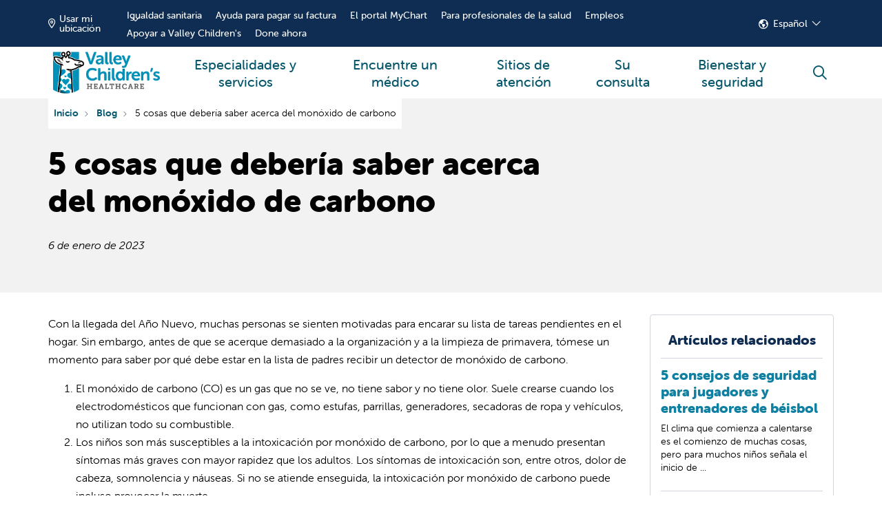

--- FILE ---
content_type: text/html;charset=UTF-8
request_url: https://es.valleychildrens.org/blog/5-things-you-should-know-about-carbon-monoxide
body_size: 10851
content:
<!DOCTYPE html>
<html lang="es" dir="ltr" prefix="og: https://ogp.me/ns#">
<head class="override">
    <meta charset="utf-8"/>
<noscript><style>form.antibot * :not(.antibot-message) { display: none !important; }</style>
</noscript><meta name="apple-mobile-web-app-capable" value="yes"/>
<meta name="apple-mobile-web-app-status-bar-style" value="default"/>
<meta name="apple-mobile-web-app-title" value="Valley Children&#039;s Healthcare"/>
<meta name="mobile-web-app-capable" value="yes"/>
<meta name="description" content="5 cosas que debería saber acerca del monóxido de carbono"/>
<link rel="canonical" href="https://es.valleychildrens.org/blog/5-things-you-should-know-about-carbon-monoxide"/>
<meta name="robots" content="index, follow"/>
<meta property="og:site_name" content="Valley Children&#039;s Healthcare"/>
<meta property="og:url" content="https://es.valleychildrens.org/blog/5-things-you-should-know-about-carbon-monoxide"/>
<meta mp_custom_delim_atrs="content" mp_custom_delims=" [\\|-] " property="og:title" content="5 cosas que debería saber acerca del monóxido de carbono"/>
<meta property="og:description" content="Con la llegada del Año Nuevo, muchas personas se sienten motivadas para encarar su lista de tareas pendientes en el hogar. Sin embargo, antes de que se acerque demasiado a la organización y a la limpieza de primavera, tómese un momento para saber por qué debe estar en la lista de padres recibir un detector de monóxido de carbono."/>
<meta name="Generator" content="Mercury Campaign Site"/>
<meta name="MobileOptimized" content="width"/>
<meta name="HandheldFriendly" content="true"/>
<meta name="viewport" content="width=device-width, initial-scale=1.0"/>
<link href="https://www.valleychildrens.org/sites/default/files/2024-12/favicon.png" rel="icon" type="image/png"/>
<meta property="og:image" content="https://www.valleychildrens.org/sites/default/files/hg_features/hg_post/16d6f273bd06296869672070faddd2d6.png"/>
<script src="https://www.valleychildrens.org/sites/default/files/google_tag/gainsight_px_product_analytics/google_tag.script.js?t9c9tg"></script>

    <title>5 cosas que debería saber acerca del monóxido de carbono | Valley Children&#039;s Healthcare</title>
    <link rel="stylesheet" media="all" href="https://fonts.googleapis.com/css2?family=Plus+Jakarta+Sans:ital,wght@0,200;0,300;0,400;0,500;0,600;0,700;0,800;1,200;1,300;1,400;1,500;1,600;1,700;1,800&amp;family=Merriweather:ital@1&amp;family=Roboto:wght@700;900&amp;family=Source+Sans+Pro:ital,wght@0,400;0,700;1,400&amp;display=swap"/>
<link rel="stylesheet" media="all" href="https://es.valleychildrens.org/sites/default/files/css/css_PazJWWBLvnQU-W5J822MveCQF1RyIEhPG1DzDVBlQXc.css?delta=1&amp;language=en&amp;theme=hg_webdv_child&amp;include=eJxtzUEKwzAMRNELFXKkQbYUyaDaICtJc_u2JKvSxWw-D8YUJajzXHZylxPVmnNIx4QJeVqlkIcpnhJ1ixP8kuUzsKy0eWIdPecvUB-F_H-FyvBRKdvoOBqr5BceUni_7m_4Bhh1Pho"/>
<link rel="stylesheet" media="all" href="https://es.valleychildrens.org/sites/default/files/css/css_W1-OwLhoG2jbNunQfIU7LwD-L1Y-6xSnBlWKhZnvqDY.css?delta=2&amp;language=en&amp;theme=hg_webdv_child&amp;include=eJxtzUEKwzAMRNELFXKkQbYUyaDaICtJc_u2JKvSxWw-D8YUJajzXHZylxPVmnNIx4QJeVqlkIcpnhJ1ixP8kuUzsKy0eWIdPecvUB-F_H-FyvBRKdvoOBqr5BceUni_7m_4Bhh1Pho"/>

    

    <!--mp_linkcode_begins-->
    <script src="https://www.valleychildrens.org/themes/custom/hg_webdv_child/js/mp_linkcode_3.2.2.0_SPA.js?v=1.x"></script>
    <!--mp_linkcode_ends-->

    <!-- mp_snippet_begins -->
    <script>
      MP.UrlLang='es';
      MP.SrcUrl=decodeURIComponent('https%3A%2F%2Fwww.valleychildrens.org%2Fblog%2F5-things-you-should-know-about-carbon-monoxide');
      MP.oSite=decodeURIComponent('https%3A%2F%2Fwww.valleychildrens.org%2F');
      MP.tSite=decodeURIComponent('https%3A%2F%2Fes.valleychildrens.org%2F');
      MP.init();
      var mp_langLink = function() {
        var langlinks = document.querySelectorAll('.langLink');
        for (var i = 0; i < langlinks.length; i++) {
          langlinks.item(i).setAttribute('href', '');
          langlinks.item(i).onclick = function() {
            MP.init();
            var lang = this.getAttribute('data-lang');
            var url = this.getAttribute('data-href');
            var tSite = MP.tSite.replace(/(https?:\/\/|\/?$)/g,'');
            url = url.replace(/(https?:\/\/|\/?$)/g,'');
            MP.switchLanguage(tSite.search(url)!=-1?MP.oSite:url, lang, true);
            return false;
          }
        }
      };
      if(window.addEventListener){
        window.addEventListener('load',mp_langLink,false);
      }else if(window.attachEvent){
        window.attachEvent('onload',mp_langLink);
      }
    </script>
    <!-- mp_snippet_ends -->


<link rel="stylesheet" type="text/css" href="https://es.valleychildrens.org/mp/custom_CSS/mpCSS.css">
</head>
<body class="page__hgm_provider_search fontyourface page__blog__things_you_should_know_about_carbon_monoxide external-documents-new-tab hgm-button-pill path-node node--type-hg-post path-blog-5-things-you-should-know-about-carbon-monoxide content-type-hg_post">

<a href="#block-hg-webdv-child-content" class="focusable skip-link"> Saltar al contenido principal </a>
<noscript><iframe src="https://www.googletagmanager.com/ns.html?id=GTM-5NJHS85" height="0" width="0" style="display:none;visibility:hidden"></iframe></noscript>
  <div class="dialog-off-canvas-main-canvas" data-off-canvas-main-canvas>
    

    <div id="block-hg-webdv-child-csstofixdecolines">
  
    
      

                        <div class="field body"><style>
.deco--lines {
  --background-image: url(https://www.valleychildrens.org/sites/default/files/deco-lines.png) !important;
}
</style></div>
            
  </div>
<div id="block-hg-webdv-child-csstohidearrowsonmobileaccordion">
  
    
      

                        <div class="field body"><style>
@media (max-width: 991.98px) {
  .hgm-accordion__label::after {
    display:none;
  }
}
</style></div>
            
  </div>









    
    <div id="hgmOffCanvas" tabindex="-1" class="hgm-off-canvas" aria-labelledby="hgmOffCanvas" data-position="" data-animation="slide">
        <div class="hgm-off-canvas__wrapper">
            <div class="hgm-off-canvas__header">
                                <a href="javascript:void(0);" title="Cerrar" class="hgm-off-canvas__close"><span class="sr-only">Cerrar menú</span></a>
            </div><!-- &__header -->
                        <div class="hgm-off-canvas__body">

                                    <div class="hgm-drill-down open" data-level="0">
                        <a class="hgm-drill-down__mobile-toggle" href="#" title="Ver menú de sección"><span>En esta sección</span></a>
                        <nav role="navigation">
                            <div class="hgm-drill-down__heading">
                                <a title="Atrás" href="#" aria-disabled="true" class="back">Atrás</a>
                                <p class="title" data-original-link="#" data-original-title="Main Menu">
                                    <a href="#">Menú principal</a>
                                </p>
                            </div><!-- &__heading -->
                            <ul class="hgm-drill-down__menu">

                                                                                                            <li data-view-all="header-3ba0a8c6-c9d9-47c9-9968-4f36f9320741">
                                            <a class="" href="https://es.valleychildrens.org/services">Especialidades y servicios</a>
                                                                                    </li>
                                                                            <li data-view-all="header-049b26b0-b5ad-439c-8113-8896048c7d38">
                                            <a class="" href="https://es.valleychildrens.org/providers">Encuentre un médico</a>
                                                                                    </li>
                                                                            <li data-view-all="header-42054fe7-97ce-42aa-97ce-e1dafde32b9f">
                                            <a class="" href="https://es.valleychildrens.org/locations">Sitios de atención</a>
                                                                                    </li>
                                                                            <li  >
                                            <a class="" href="https://es.valleychildrens.org/your-visit">Su consulta</a>
                                                                                    </li>
                                                                            <li  >
                                            <a class="" href="https://es.valleychildrens.org/wellness-and-safety-resources">Bienestar y seguridad</a>
                                                                                    </li>
                                                                    
                                                            </ul><!-- &__menu -->
                        </nav>
                    </div><!-- hgm-drill-down -->
                
                                    <div class="hgm-accordion sm">
                        <div class="hgm-accordion__item">
                            <input type="checkbox" id="itemTrigger1" name="input_trigger">
                            <label for="itemTrigger1" class="hgm-accordion__label">Español</label>
                            <div class="hgm-accordion__content">
                                <div>
                                    <div class="es-link"><a class="langLink" href="https://es.valleychildrens.org/" data-href="https://www.valleychildrens.org" data-lang="en" mporgnav="href" mpdisurl="data-href">English</a><a class="langLink" href="https://www.valleychildrens.org/" data-href="https://es.valleychildrens.org" data-lang="es" mporgnav="href" mpdisurl="data-href">Español</a></div>
                                </div>
                            </div>
                        </div>
                    </div><!-- .hgm-accordion -->
                
                                                                                                                                                                                                                                                                                
            </div><!-- &__body -->
        </div><!-- &__wrapper -->
    </div><!-- .hgm-off-canvas -->
<div id="hgmSiteSearchModal" data-search-providers-enable="1" data-search-providers-custom-url="" data-search-locations-enable="1" data-search-group-by-category-enable="0" data-search-redirect-node-enable="1" class="hgm-modal" aria-labelledby="hgmSiteSearchModal" tabindex="-1">
    <a href="#" aria-label="Close">Descartar modal</a>
    <div class="hgm-modal__wrapper">
        <a href="#" title="Cerrar" class="hgm-modal__close">Cerrar <i class="fas fa-times"></i></a>
        <div class="hgm-modal__body">
            <div id="hgmSiteSearch"></div><!-- hgmSiteSearch -->
        </div>
    </div>
</div>
            
<header role="banner" aria-label="Main site navigation" class="hgm-header      ">

                <div class="hgm-header__sub-header">
            <div class="container hgm-header__sub-header-container">

                
                                    <div class="hgm-global-geolocation-widget-container" data-geo-heading="Introduzca su ubicación." data-geo-description="Utilizamos la información de ubicación para ayudar a mostrar la información más relevante, incluidas los sitios de atención y los proveedores cercanos a usted." data-geo-placeholder="Introduzca dirección, ciudad o código postal." data-geo-truncate-display-address-limit="5">
                        <div id="hgmGlobalGeolocationWidgetContainer"></div><!-- #hgmGlobalGeolocationWidgetContainer -->
                    </div>
                
                                    <ul>
                                                    <li><a class="" href="https://es.valleychildrens.org/about-us/quality-and-safety/health-equity">Igualdad sanitaria</a></li>
                                                    <li><a class="" href="https://es.valleychildrens.org/your-visit/billing-and-insurance/financial-assistance">Ayuda para pagar su factura</a></li>
                                                    <li><a class="" href="https://es.valleychildrens.org/your-visit/mychart-patient-portal">El portal MyChart</a></li>
                                                    <li><a class="" href="https://es.valleychildrens.org/?1036077272;amdU7ms02uyDVD7hVtzTgPr6IZJwgPduGk6W2tyuGuynGkzTVPJCIiqc2iYugZGc7D-wgZ6Jgms.a1">Para profesionales de la salud</a></li>
                                                    <li><a class="" href="http://es.valleychildrens.org/?1036077272;amdU78nF2ZwFILshVtzTgPr6IZJwgPduGk6W2tyuGu3.t1">Empleos</a></li>
                                                    <li><a class="" href="https://es.valleychildrens.org/support">Apoyar a Valley Children's</a></li>
                                                    <li><a class="" href="https://es.valleychildrens.org/support/ways-to-give/financial-giving/donate-money">Done ahora</a></li>
                                            </ul>
                
                                    <div class="hgm-dropdown" data-remove-overlap="true">
                        <button class="hgm-button hgm-dropdown__button sm" type="button" aria-expanded="false">Español</button>
                        <div class="hgm-dropdown__contents">
                            <div class="es-link"><a class="langLink" href="https://es.valleychildrens.org/" data-href="https://www.valleychildrens.org" data-lang="en" mporgnav="href" mpdisurl="data-href">English</a><a class="langLink" href="https://www.valleychildrens.org/" data-href="https://es.valleychildrens.org" data-lang="es" mporgnav="href" mpdisurl="data-href">Español</a></div>
                        </div>
                    </div><!-- hgm-dropdown -->
                
            </div><!-- container -->
        </div><!-- &__sub-header -->
    
                                                                                                                    

    <nav class="hgm-header__main-menu ">
        <div class="container hgm-header__main-menu-container ">
                            <a class="hgm-header__brand" href="https://es.valleychildrens.org/">
                    <img data-dx-component="1" class="lg" src="https://www.valleychildrens.org/sites/default/files/2024-12/vchlogo.png" alt="Logotipo de Valley Children&#39;s Healthcare"/>
                </a><!-- &__brand -->
                                        <ul class="hgm-header__main-menu-navigation">
                                            <li class="hgm-header__main-menu-navigation-item   ">
                            <a class="" href="https://es.valleychildrens.org/services" title="Especialidades y servicios"><span class="bar"></span>Especialidades y servicios</a>
                        </li>
                                            <li class="hgm-header__main-menu-navigation-item   ">
                            <a class="" href="https://es.valleychildrens.org/providers" title="Encuentre un médico"><span class="bar"></span>Encuentre un médico</a>
                        </li>
                                            <li class="hgm-header__main-menu-navigation-item   ">
                            <a class="" href="https://es.valleychildrens.org/locations" title="Sitios de atención"><span class="bar"></span>Sitios de atención</a>
                        </li>
                                            <li class="hgm-header__main-menu-navigation-item   ">
                            <a class="" href="https://es.valleychildrens.org/your-visit" title="Su consulta"><span class="bar"></span>Su consulta</a>
                        </li>
                                            <li class="hgm-header__main-menu-navigation-item   ">
                            <a class="" href="https://es.valleychildrens.org/wellness-and-safety-resources" title="Bienestar y seguridad"><span class="bar"></span>Bienestar y seguridad</a>
                        </li>
                                    </ul><!-- &__main-menu-navigation -->
            

                                                <a href="javascript:void(0);" class="hgm-header__main-menu-offcanvas-trigger hgm-offcanvas-trigger mobile-icon small show-label  show-desktop " role="button" aria-controls="hgmOffCanvas"><span class="visually-hidden">mostrar menú de canvas</span><i class="far fa-bars"></i></a> <a title="Haga clic para buscar" data-modal-target="hgmSiteSearchModal" href="javascript:void(0);" class="hgm-header__main-menu-search-trigger mobile-icon hgm-modal-trigger"><span class="visually-hidden">buscar</span><i class="far fa-search"></i></a> </div><!-- container -->
    </nav><!-- &__main-menu -->
</header><!-- hgm-header -->



    <div class="highlighted">
        <aside class=" section" role="complementary">
            <div class="container">
                <div class="row">
                    <div class="col-sm-12">
                            <section class="region region-highlighted">
        <div data-drupal-messages-fallback class="hidden"></div>

    </section>

                    </div>
                </div>
            </div>
        </aside>
    </div>

<main>
                    <section class="region region-content">
        <div id="block-hg-webdv-child-content">
  
    
      <script type="application/ld+json">
{
    "@context": "http:\/\/schema.org",
    "@type": "Article",
    "accessMode": "textual",
    "articleBody": "<p> Con la llegada del Año Nuevo, muchas personas se sienten motivadas para encarar su lista de tareas pendientes en el hogar. Sin embargo, antes de que se acerque demasiado a la organización y a la limpieza de primavera, tómese un momento para saber por qué debe estar en la lista de padres recibir un detector de monóxido de carbono. <\/p>\r\n  <ol>\r\n    \t\r\n    <li> El monóxido de carbono (CO) es un gas que no se ve, no tiene sabor y no tiene olor. Suele crearse cuando los electrodomésticos que funcionan con gas, como estufas, parrillas, generadores, secadoras de ropa y vehículos, no utilizan todo su combustible. <\/li>\r\n    \t\r\n    <li> Los niños son más susceptibles a la intoxicación por monóxido de carbono, por lo que a menudo presentan síntomas más graves con mayor rapidez que los adultos. Los síntomas de intoxicación son, entre otros, dolor de cabeza, somnolencia y náuseas. Si no se atiende enseguida, la intoxicación por monóxido de carbono puede incluso provocar la muerte. <\/li>\r\n    \t\r\n    <li> Solo utilice generadores y parrillas al aire libre en áreas bien ventiladas y manténgalos alejados de ventanas y puertas. Mantener estos aparatos al aire libre puede ayudar a dispersar el monóxido de carbono para que no entre en el hogar. No use la estufa de la cocina para calentar su hogar porque esto puede causar una acumulación de monóxido de carbono. Si necesita calentar su automóvil, aparque al aire libre antes de encenderlo; dejar en funcionamiento un coche en el garaje también puede generar acumulación de monóxido de carbono. <\/li>\r\n    \t\r\n    <li> Los detectores de monóxido de carbono se consiguen fácilmente en tiendas de artículos para mejoras del hogar y ferreterías, así como por Internet. Coloque uno en cada nivel de su hogar, especialmente cerca de los dormitorios. Pruebe los detectores de monóxido de carbono todos los meses y reemplácelos si es necesario de acuerdo con las instrucciones del fabricante. <\/li>\r\n    \t\r\n    <li> Si su detector de monóxido de carbono alguna vez hace sonar la alarma, lleve a todas las personas de la casa afuera, a tomar aire fresco. Una vez que todos estén afuera, llame al 911 y no vuelva a entrar en la casa hasta que el personal de emergencias le diga que es seguro hacerlo. <\/li>\r\n  <\/ol>\r\n  <p style=\"text-align: center;  font-size: 14px;\">\r\n    <img alt=\"Foto de una alarma de monóxido de carbono\" src=\"https:\/\/www.valleychildrens.org\/sites\/default\/files\/hg_features\/hg_post\/7f9a77e95f87c400017bf665e12d2e0d.png\" style=\"width: 527px; height: 297px;\">\r\n    <br> Una alarma de monóxido de carbono es un dispositivo pequeño que se conecta a un enchufe y emite una alarma fuerte si detecta monóxido de carbono en el hogar. <\/p>\r\n  <p> Instalar un detector de monóxido de carbono en su casa solo lleva un par de minutos, pero puede brindar seguridad y tranquilidad a su familia durante toda su vida. Para obtener más información sobre medidas de seguridad para el monóxido de carbono y consejos imprimibles para prevenir la intoxicación por esta causa, visite el <a href=\"https:\/\/es.valleychildrens.org\/?1036077272;amdU7ms02uyDVD7h7ZztGk9wGmshgDqL2Z-J7tqFgfH9gZ6FePcvG4..a1\" target=\"_blank\">sitio web de Safe Kids Worldwide<\/a>. <br>\r\n     \r\n  <\/p>\r\n  <div class=\"incontent-blue-block\">\r\n    <div class=\"right-content\">\r\n      <h3 style=\"color: rgb(244, 125, 78); font-size: 26px;\"> Acerca del autor: <\/h3>\r\n      <p> Kristina Pasma, BSN, RN, CPSI, es enfermera coordinadora de traumatología en Valley Children's Healthcare. También es coordinadora de la coalición Safe Kids Central California, y le apasiona educar e informar a los niños y sus familias sobre la prevención de lesiones en el hogar y en la comunidad. <\/p>\r\n    <\/div>\r\n  <\/div>",
    "dateCreated": "2023-01-06",
    "dateModified": "2025-05-30",
    "headline": "5 cosas que debería saber acerca del monóxido de carbono",
    "inLanguage": "en-us",
    "name": "5 Things You Should Know about Carbon Monoxide",
    "url": "https:\/\/es.valleychildrens.org\/blog\/5-things-you-should-know-about-carbon-monoxide",
    "wordCount": 408
}</script>


    
    
    

<section class="hgm-marquee-featured-image no-image" data-text-color="#020202" data-link-color="#1080A2">
    <div class="hgm-marquee-featured-image__bg" data-bg=""></div><!-- &__bg -->
    <div class="hgm-marquee-featured-image__overlay"></div><!-- &__overlay -->
    <div class="container">

                    <div class="row">
                <div class="col-md-auto">
                            <script type="application/ld+json">
{
    "@context": "https://schema.org",
    "@type": "BreadcrumbList",
    "itemListElement": [
        {
            "@type": "ListItem",
            "position": 1,
            "item": {
                "@id": "https://es.valleychildrens.org/",
                "name": "Home"
            }
        },
        {
            "@type": "ListItem",
            "position": 2,
            "item": {
                "@id": "https://es.valleychildrens.org/blog",
                "name": "Blog"
            }
        },
        {
            "@type": "ListItem",
            "position": 3,
            "item": {
                "name": "5 Things You Should Know about Carbon Monoxide"
            }
        }
    ]
}</script>

    <nav aria-label="breadcrumb">
        <ol class="hgm-breadcrumb" itemscope itemtype="https://schema.org/BreadcrumbList">
                                                <li class="hgm-breadcrumb__item" itemprop="itemListElement" itemscope itemtype="https://schema.org/ListItem">
                        <a href="https://es.valleychildrens.org/" itemprop="item">
                            <span itemprop="name">Inicio</span>
                        </a>
                        <meta itemprop="position" content="1">
                    </li>
                                                                <li class="hgm-breadcrumb__item" itemprop="itemListElement" itemscope itemtype="https://schema.org/ListItem">
                        <a href="https://es.valleychildrens.org/blog" itemprop="item">
                            <span itemprop="name">Blog</span>
                        </a>
                        <meta itemprop="position" content="2">
                    </li>
                                                                <li class="hgm-breadcrumb__item active" aria-current="page" itemprop="itemListElement" itemscope itemtype="https://schema.org/ListItem">
                        <span itemprop="item">
                            <span itemprop="name">5 cosas que debería saber acerca del monóxido de carbono</span>
                        </span>
                        <meta itemprop="position" content="3">
                    </li>
                                    </ol>
    </nav>


                </div>
            </div>
        
        <div class="row hgm-marquee-featured-image__row">
            <div class="col-8">
                <h1 class="marquee-title">5 cosas que debería saber acerca del monóxido de carbono</h1>
                <span>6 de enero de 2023</span>            </div>
        </div><!-- &__row -->

        <div class="row hgm-marquee-featured-image__row">
            
                                            <div class="col-12">
                                    </div>
                    </div><!-- &__row -->

    </div><!-- container -->
</section><!-- hgm-marquee-featured-image -->

<section class="hgm-main-page margin-vertical">
    <div class="container">
        <div class="row">
            <div class="hgm-body-region col-lg-9 col-md-8 col-sm-12">

                <p> Con la llegada del Año Nuevo, muchas personas se sienten motivadas para encarar su lista de tareas pendientes en el hogar. Sin embargo, antes de que se acerque demasiado a la organización y a la limpieza de primavera, tómese un momento para saber por qué debe estar en la lista de padres recibir un detector de monóxido de carbono. </p>
<ol>
<li> El monóxido de carbono (CO) es un gas que no se ve, no tiene sabor y no tiene olor. Suele crearse cuando los electrodomésticos que funcionan con gas, como estufas, parrillas, generadores, secadoras de ropa y vehículos, no utilizan todo su combustible. </li>
<li> Los niños son más susceptibles a la intoxicación por monóxido de carbono, por lo que a menudo presentan síntomas más graves con mayor rapidez que los adultos. Los síntomas de intoxicación son, entre otros, dolor de cabeza, somnolencia y náuseas. Si no se atiende enseguida, la intoxicación por monóxido de carbono puede incluso provocar la muerte. </li>
<li> Solo utilice generadores y parrillas al aire libre en áreas bien ventiladas y manténgalos alejados de ventanas y puertas. Mantener estos aparatos al aire libre puede ayudar a dispersar el monóxido de carbono para que no entre en el hogar. No use la estufa de la cocina para calentar su hogar porque esto puede causar una acumulación de monóxido de carbono. Si necesita calentar su automóvil, aparque al aire libre antes de encenderlo; dejar en funcionamiento un coche en el garaje también puede generar acumulación de monóxido de carbono. </li>
<li> Los detectores de monóxido de carbono se consiguen fácilmente en tiendas de artículos para mejoras del hogar y ferreterías, así como por Internet. Coloque uno en cada nivel de su hogar, especialmente cerca de los dormitorios. Pruebe los detectores de monóxido de carbono todos los meses y reemplácelos si es necesario de acuerdo con las instrucciones del fabricante. </li>
<li> Si su detector de monóxido de carbono alguna vez hace sonar la alarma, lleve a todas las personas de la casa afuera, a tomar aire fresco. Una vez que todos estén afuera, llame al 911 y no vuelva a entrar en la casa hasta que el personal de emergencias le diga que es seguro hacerlo. </li>
</ol>
<p style="text-align: center;  font-size: 14px;">
    <img alt="Foto de una alarma de monóxido de carbono" src="https://www.valleychildrens.org/sites/default/files/hg_features/hg_post/7f9a77e95f87c400017bf665e12d2e0d.png" style="width: 527px; height: 297px;"><br>
    <br><br> Una alarma de monóxido de carbono es un dispositivo pequeño que se conecta a un enchufe y emite una alarma fuerte si detecta monóxido de carbono en el hogar. </p>
<p> Instalar un detector de monóxido de carbono en su casa solo lleva un par de minutos, pero puede brindar seguridad y tranquilidad a su familia durante toda su vida. Para obtener más información sobre medidas de seguridad para el monóxido de carbono y consejos imprimibles para prevenir la intoxicación por esta causa, visite el <a href="https://es.valleychildrens.org/?1036077272;amdU7ms02uyDVD7h7ZztGk9wGmshgDqL2Z-J7tqFgfH9gZ6FePcvG4..a1" target="_blank">sitio web de Safe Kids Worldwide</a>.<br>
    <br></p>
<div class="incontent-blue-block">
<div class="right-content">
<h3 style="color: rgb(244, 125, 78); font-size: 26px;"> Acerca del autor:<br>
      </h3>
<p> Kristina Pasma, BSN, RN, CPSI, es enfermera coordinadora de traumatología en Valley Children's Healthcare. También es coordinadora de la coalición Safe Kids Central California, y le apasiona educar e informar a los niños y sus familias sobre la prevención de lesiones en el hogar y en la comunidad. </p>
</div>
</div>


                

                
            </div><!-- main col -->
                            <div class="col-lg-3 col-md-4 col-sm-12 hgm-sidebar">
                        <section class="region region-right-sidebar">
        <div id="block-hg-webdv-child-contentfeed-27" class="block block-hg-mercury-card block-hg-content-feed">
    
    
              
  <section class="hgm-content-feed-list margin-vertical ">
              <div class="col-sm-12 hgm-content-feed-list__heading">
                  <h6>Artículos relacionados</h6>
              </div>
                                <div class="hgm-content-feed-list__listing">
                                                        <div class="hgm-content-feed-list__news slim ">
        <a title="Leer artículo" class="auto-link" href="https://es.valleychildrens.org/blog/5-safety-tips-baseball-players-and-coaches">Leer artículo</a>
                <div class="details">
            <h6>5 consejos de seguridad para jugadores y entrenadores de béisbol </h6>
                            <p>El clima que comienza a calentarse es el comienzo de muchas cosas, pero para muchos niños señala el inicio de ...</p>
                    </div><!-- details -->
    </div><!-- &__news -->
                  </div>
              <div class="hgm-content-feed-list__listing">
                                                        <div class="hgm-content-feed-list__news slim ">
        <a title="Leer artículo" class="auto-link" href="https://es.valleychildrens.org/blog/4-safety-tips-big-events">Leer artículo</a>
                <div class="details">
            <h6>4 consejos de seguridad para grandes eventos</h6>
                            <p>¿Se acerca un gran evento? No se pierda estos 4 consejos de seguridad Ya sea que esté planeando asistir a...</p>
                    </div><!-- details -->
    </div><!-- &__news -->
                  </div>
              <div class="hgm-content-feed-list__listing">
                                                        <div class="hgm-content-feed-list__news slim ">
        <a title="Leer artículo" class="auto-link" href="https://es.valleychildrens.org/blog/flag-football-before-high-school-a-safer-approach-to-youth-athletics">Leer artículo</a>
                <div class="details">
            <h6>Flag Football Before High School: Un enfoque más seguro para el atletismo juvenil</h6>
                            <p> Como ex mariscal de campo universitario y de la NFL, he sido testigo de primera mano del impacto de los primeros partidos deportivos.</p>
                    </div><!-- details -->
    </div><!-- &__news -->
                  </div>
              <div class="hgm-content-feed-list__listing">
                                                        <div class="hgm-content-feed-list__news slim ">
        <a title="Leer artículo" class="auto-link" href="https://es.valleychildrens.org/blog/holiday-hazards-choosing-safe-toys-this-holiday-season">Leer artículo</a>
                <div class="details">
            <h6>Peligros en las fiestas: cómo elegir juguetes seguros para estas fiestas</h6>
                            <p> Para muchos padres, no hay mucho en el mundo más mágico que ver a sus hijos abrir...</p>
                    </div><!-- details -->
    </div><!-- &__news -->
                  </div>
          
            </section><!-- hgm-content-feed-list -->


    </div>

    </section>

                </div><!-- hgm-sidebar -->
                    </div><!-- row -->
    </div><!-- container -->
</section><!-- hgm-main-page -->
  </div>

    </section>

    </main>


      <section class="region region-footer" aria-label="Site footer section">
      <div id="block-hg-webdv-child-mercuryfooterblock">
  
    
      
	


	
<footer aria-label="Additional information and links" class="hgm-footer">
    <div class="container">
        <div class="row">

				            <div class="col-3 hgm-footer__brand">
	                						<a href="https://es.valleychildrens.org/">							<img data-dx-component="1" src="https://www.valleychildrens.org/sites/default/files/2024-12/vchlogo_white.png" alt="Ir a la página de inicio"/>
						</a>					

					<p class="hgm-footer__address">9300 Valley Children's Place <br>Madera, CA 93636-8762 <br>559-353-3000</p>
					<a href="https://es.valleychildrens.org/node/1250" class="hgm-footer__contact-us">Contáctenos</a> <a href="https://es.valleychildrens.org/remote-access-portal" class="hgm-button full-width lg">Inicio de sesión para personal y afiliados</a> <div class="hgm-footer__language-toggle">
						<h3>Idioma</h3>
						<div class="hgm-footer__language-toggle-tabs">
							<!-- English -->
							<a class="langLink" data-href="https://www.valleychildrens.org" href="https://es.valleychildrens.org/" data-lang="en" mporgnav="href" mpdisurl="data-href">Inglés</a>
							<!-- Spanish -->
							<a class="langLink" data-href="https://es.valleychildrens.org" href="https://www.valleychildrens.org/" data-lang="es" mporgnav="href" mpdisurl="data-href">Español</a>
						</div>
					</div>



	                	            </div><!-- &__brand -->
            
			            	            <div class="col">
										<div class="hgm-footer__custom-menu-block">
<div class="hgm-footer__custom-menu">
<h3 class="hgm-footer__custom-menu-heading">Más información</h3>
<div class="hgm-list-group multi"><a class="hgm-list-group__item link" href="https://es.valleychildrens.org/node/1102">Sobre nosotros</a> <a class="hgm-list-group__item link" href="https://es.valleychildrens.org/media-center" data-entity-type="node" data-entity-uuid="c2d9c689-3008-42e6-9e71-79b8415df215" data-entity-substitution="canonical" title="Centro multimedia">Noticias y medios</a> <a class="hgm-list-group__item link" href="https://es.valleychildrens.org/events">Eventos</a> <a class="hgm-list-group__item link" href="https://es.valleychildrens.org/node/1457">Beneficio comunitario</a></div>
</div>
<div class="hgm-footer__custom-menu">
<h3 class="hgm-footer__custom-menu-heading">Para pacientes</h3>
<div class="hgm-list-group multi"><a class="hgm-list-group__item link" href="https://es.valleychildrens.org/providers">Encuentre un médico</a> <a class="hgm-list-group__item link" href="https://es.valleychildrens.org/services">Servicios médicos</a> <a class="hgm-list-group__item link" href="https://es.valleychildrens.org/node/1668">Registros médicos</a> <a class="hgm-list-group__item link" href="https://es.valleychildrens.org/node/2229">Facturación y seguro</a> <a class="hgm-list-group__item link" href="https://es.valleychildrens.org/node/1667">Transparencia de precios</a> <a class="hgm-list-group__item link" href="https://es.valleychildrens.org/node/1651">Ayuda para pagar la factura</a></div>
</div>
<div class="hgm-footer__custom-menu">
<h3 class="hgm-footer__custom-menu-heading">Muestre su apoyo</h3>
<div class="hgm-list-group multi"><a class="hgm-list-group__item link" href="https://es.valleychildrens.org/support">Apoye a Valley Children's</a> <a class="hgm-list-group__item link" href="https://es.valleychildrens.org/node/1856">Formas de ayudar</a> <a class="hgm-list-group__item link" href="https://es.valleychildrens.org/node/1849">Voluntario</a> <a class="hgm-list-group__item link" href="https://es.valleychildrens.org/node/1435">Únase o inicie una asociación</a> <a class="hgm-list-group__item link" href="https://es.valleychildrens.org/support/ways-to-give/financial-giving/donate-money" data-entity-type="node" data-entity-uuid="5d684ac8-d063-4daf-bd43-b4ab49551853" data-entity-substitution="canonical" title="Haga un impacto">Done ahora</a></div>
</div>
<div class="hgm-footer__custom-menu">
<h3 class="hgm-footer__custom-menu-heading">Para profesionales de la salud</h3>
<div class="hgm-list-group multi" data-columns="2"><a class="hgm-list-group__item link" href="https://es.valleychildrens.org/?1036077272;amdU7ms02uyDVD7hVtzTgPr6IZJwgPduGk6W2tyuGuynGkzTVPJCIiqc2iYugZGc7D-wgZ6JgmsF7trtGiquIkjW2kzhG_HU7tzh7ZGc7Ls.t1" data-entity-type="node" data-entity-uuid="0abc919e-7f8b-4197-acb8-7f90df2b0644" data-entity-substitution="canonical" title="Referencias y transferencias">Remitir o trasladar a un paciente</a> <a class="hgm-list-group__item link" href="https://es.valleychildrens.org/node/1831">Acceder a historias las clínicas</a> <a class="hgm-list-group__item link" href="https://es.valleychildrens.org/node/1375">Asistencia y recursos para profesionales de la salud</a> <a class="hgm-list-group__item link" href="https://es.valleychildrens.org/node/1560">Educación y capacitación médica</a> <a class="hgm-list-group__item link" href="https://es.valleychildrens.org/node/2135">Carreras de investigación clínica y</a> <a class="hgm-list-group__item link" href="http://es.valleychildrens.org/?1036077272;amdU78nF2ZwFILshVtzTgPr6IZJwgPduGk6W2tyuGu3.t1" target="_blank">Comité de Revisión Institucional</a> <a class="hgm-list-group__item link" href="https://es.valleychildrens.org/node/2074">Enfermería</a></div>
</div>
<div class="hgm-footer__custom-socials">&nbsp;</div>
</div>

	            </div>
                    </div><!-- .row -->
			        <div class="row">
	            <div class="col-12 hgm-footer__social">
	            		                	<a href="https://es.valleychildrens.org/?1036077272;amdU7ms02uyUVZcUVPru2t-FgOy8IiqcdtyuOZcv7N..71" title="Síganos en X"><i class="fa-brands fa-x-twitter"></i> <span class="visually-hidden">Síganos en X</span></a> <a href="https://es.valleychildrens.org/?1036077272;amdU7ms02uyDVD7hGtzCGkqFgZThIZy92DGJgPjcek-nakjv7trh7N..h1" title="Síganos en Facebook"><i class="fab fa-facebook-f"></i> <span class="visually-hidden">Síganos en Facebook</span></a> <a href="https://es.valleychildrens.org/?1036077272;amdU7ms02uyDVD7hekyHVmrfGO6CgZUFVi-c7fy8IkjwGtyugtcJ4ZJwgPduGk6Wj1" title="Síganos en YouTube"><i class="fab fa-youtube">Síganos en YouTube</i><span class="visually-hidden"></span></a> <a href="https://es.valleychildrens.org/?1036077272;amdU7ms02uyDVD7hak6WVPzL7tz92t-FgOyZIkjTGicCaPcTGmqcgLsFd1" title="Síguenos en Instagram"><i class="fab fa-instagram"></i> <span class="visually-hidden">Síganos en Instagram</span></a> <a href="https://es.valleychildrens.org/?1036077272;amdU7ms02uyDVD7hgPchaZrvak5hIZy92Z-FgiYJgLvFVtzTgPr62k-nakjv7trh7uHnGkzTVPJCIiqct1" title="Síganos en LinkedIn"><i class="fab fa-linkedin-in"></i> <span class="visually-hidden">Síganos en LinkedIn</span></a> <a href="https://es.valleychildrens.org/?1036077272;amdU7ms02uyDVD7hVPcxVPyx2t-FgOy1VtzTgPr62t-nakjv7trh7N..v1" title="Síganos en TikTok"><i class="fab fa-tiktok"></i> <span class="visually-hidden">Síganos en TikTok</span></a> </div><!-- &__social -->
					        </div><!-- .row -->
						
		
		        <div class="row">
            <div class="col-12 hgm-footer__subfooter">
								<div class="hgm-footer__subfooter-content container"><span>Copyright 2026 Valley Children's Healthcare</span> <a href="https://es.valleychildrens.org/node/1637">Sus derechos y privacidad</a> <a href="https://es.valleychildrens.org/your-visit/billing-and-insurance/financial-assistance" data-entity-type="node" data-entity-uuid="eba87a03-5327-41b5-8aa4-cda87bc78501" data-entity-substitution="canonical" title="Asistencia financiera">Ayuda para pagar su factura</a> <a href="https://es.valleychildrens.org/node/1667">Transparencia de precios Equidad</a> <a href="https://es.valleychildrens.org/node/2804">en salud</a></div>
<script async src="https://siteimproveanalytics.com/js/siteanalyze_6341976.js"></script>
            </div><!-- &__submenu -->
        </div><!-- .row -->
		
    </div><!-- .container -->
</footer>
  </div>
<div id="block-hg-webdv-child-csstocontrastcardcolors">
  
    
      

                        <div class="field body"><style>
.event h5, .event .simple-action, .event .fa-info-circle, .event .fa-info-circle::before {
  color: #fff;
}
</style></div>
            
  </div>

  </section>



  </div>



<script type="application/json" data-drupal-selector="drupal-settings-json">{"path":{"baseUrl":"\/","pathPrefix":"","currentPath":"node\/673","currentPathIsAdmin":false,"isFront":false,"currentLanguage":"en"},"pluralDelimiter":"\u0003","suppressDeprecationErrors":true,"hgMercuryDxeSettings":{"user":{"id":"Anónimo","role":"Usuario anónimo"},"events_integration":"dxe","account":{"id":"Valley Children's Healthcare","name":"Valley Children\u0027s Healthcare"}},"dxe_search_clear_input_disable":0,"dxe_geolocation":{"enable_geolocation":1,"enable_geolocation_autodetect":0,"enable_geolocation_clear":1,"geolocation_display":"city_and_state"},"dxe_image_caption_settings":{"enable_image_captions":1,"image_caption_alt_text":0,"enable_image_caption_background":0},"events_integration":"dxe","user":{"uid":0,"permissionsHash":"7fbb2eb2dd4547a23fdbaa3226c238a54276d160a74be813fe02e0e3045406de"}}</script>
<script src="https://www.valleychildrens.org/core/assets/vendor/jquery/jquery.min.js?v=3.7.1"></script>
<script src="https://www.valleychildrens.org/core/assets/vendor/once/once.min.js?v=1.0.1"></script>
<script src="https://www.valleychildrens.org/core/misc/drupalSettingsLoader.js?v=10.5.6"></script>
<script src="https://www.valleychildrens.org/core/misc/drupal.js?v=10.5.6"></script>
<script src="https://www.valleychildrens.org/core/misc/drupal.init.js?v=10.5.6"></script>
<script src="https://es.valleychildrens.org/patterns/dist/hg-mercury-theme-engine/hg-dxe/app.js?t9c9tg"></script>
<script src="https://www.valleychildrens.org/themes/custom/hg_mercury_dxe/js/load-fontawesome.js?t9c9tg" async></script>
<script src="https://es.valleychildrens.org/patterns/dist/hg-mercury-theme-engine/hg-dxe/global_geolocation_widget.js?t9c9tg" async="async"></script>
<script src="https://es.valleychildrens.org/patterns/dist/hg-mercury-theme-engine/hg-dxe/image_captions.js?t9c9tg"></script>
<script src="https://es.valleychildrens.org/patterns/dist/hg-mercury-theme-engine/hg-dxe/site_search.js?t9c9tg"></script>
<script src="https://www.valleychildrens.org/modules/custom/hg_mercury_dxe_features/js/gainsight.js?v=1.6.0"></script>
<script src="https://www.valleychildrens.org/modules/contrib/geolocation/js/geolocation-api.js?v=8.x-3.x"></script>
<script src="https://www.valleychildrens.org/modules/contrib/geolocation/modules/geolocation_google_maps/js/geolocation-google-maps-api.js?v=8.x-3.x"></script>
<script src="https://maps.googleapis.com/maps/api/js?libraries=places&amp;key=AIzaSyB9yNYw1ENP0Q4IcH_zpP1vRHsWbZKg5tA&amp;callback=Drupal.geolocation.google.load&amp;loading=async" async="async" defer="defer"></script>
<script src="https://es.valleychildrens.org/patterns/dist/webdv/child/app.js?v=1.x"></script>


<!--mp_easylink_begins-->
<script type="text/javascript" id="mpelid" src="https://valleychildrenshealthcare.mpeasylink.com/mpel/mpel.js" async></script>
<!--mp_easylink_ends-->

</body>


<!-- MP Google Tag Manager -->
<script nonce="mpgtmdply">(function(w,d,s,l,i){w[l]=w[l]||[];w[l].push({'gtm.start':
new Date().getTime(),event:'gtm.js'});var f=d.getElementsByTagName(s)[0],
j=d.createElement(s),dl=l!='dataLayer'?'&l='+l:'';j.async=true;j.src=
'https://www.googletagmanager.com/gtm.js?id='+i+dl;f.parentNode.insertBefore(j,f);
})(window,document,'script','mpDataLayer','GTM-NKJ73QTQ');</script>
<!-- End Google Tag Manager -->

<!-- MP Google Tag Manager (noscript) -->
<noscript><iframe src="https://www.googletagmanager.com/ns.html?id=GTM-NKJ73QTQ"
height="0" width="0" style="display:none;visibility:hidden"></iframe></noscript>
<!-- End Google Tag Manager (noscript) -->

<!--Processed by MotionPoint's TransMotion (r) translation engine v22.36.0 12/23/2025. Copyright© 2003-2026 MotionPoint Corporation. All Rights Reserved. This product is protected under one or more of the following US patents: 7584216, 7580960, 7627479, 7627817, 7996417, 8065294. Other patents pending.--></html>

--- FILE ---
content_type: text/css
request_url: https://es.valleychildrens.org/sites/default/files/css/css_PazJWWBLvnQU-W5J822MveCQF1RyIEhPG1DzDVBlQXc.css?delta=1&language=en&theme=hg_webdv_child&include=eJxtzUEKwzAMRNELFXKkQbYUyaDaICtJc_u2JKvSxWw-D8YUJajzXHZylxPVmnNIx4QJeVqlkIcpnhJ1ixP8kuUzsKy0eWIdPecvUB-F_H-FyvBRKdvoOBqr5BceUni_7m_4Bhh1Pho
body_size: 80320
content:
@import url(https://use.typekit.net/nbd1fxq.css);@import url(https://es.pantheonsite.valleychildrens.org/sites/default/files/2025-01/swiper-bundle.min.css);
/* @license GPL-2.0-or-later https://www.drupal.org/licensing/faq */
@media(max-width:991px){.hgm-global-geolocation-widget-container{width:100%}}.hgm-global-geolocation-widget{position:relative}@media(max-width:991px){.hgm-global-geolocation-widget{background-color:var(--colors-white);display:block;height:40px}}.hgm-global-geolocation-widget .hgm-form{margin-bottom:14px;position:relative}.hgm-global-geolocation-widget__trigger{align-items:center;color:var(--colors-header-subheader-menu-link);display:flex;font-size:14px;line-height:1;position:relative;text-decoration:none}.hgm-global-geolocation-widget__trigger i{margin-right:5px}.hgm-global-geolocation-widget__trigger:hover{color:var(--colors-header-subheader-menu-link-hover);text-decoration:none}.hgm-global-geolocation-widget__trigger:after{-webkit-font-smoothing:antialiased;content:"";font-family:Font Awesome\ 6 Pro;font-size:16px;font-weight:300;position:absolute;right:-20px;text-rendering:auto;top:-2px;transform-origin:center;transition:all .4s}@media(max-width:991px){.hgm-global-geolocation-widget__trigger:after{right:16px;top:12px}}.hgm-global-geolocation-widget__trigger.show:after{transform:rotate(-180deg)}@media(max-width:991px){.hgm-global-geolocation-widget__trigger{height:40px;margin:0 auto;max-width:720px;padding:0 16px}}@media(max-width:767px){.hgm-global-geolocation-widget__trigger{border-top:1px solid var(--colors-gray-20);max-width:none}}.hgm-global-geolocation-widget__location-box{background-color:var(--colors-white);border-radius:4px;box-shadow:0 6px 14px transparent;left:0;opacity:0;overflow:hidden;padding:26px;position:absolute;top:30px;transition:visibility .3s,opacity .3s linear,top .4s,bottom .4s,box-shadow .4s;visibility:hidden;width:440px;z-index:1050}.hgm-global-geolocation-widget__location-box.show{box-shadow:0 6px 14px rgba(0,0,0,.15);opacity:1;transition:visibility .3s,opacity .3s linear,top .4s,bottom .4s,box-shadow .4s;visibility:visible}.hgm-global-geolocation-widget__location-box>div{position:relative}@media(max-width:991px){.hgm-global-geolocation-widget__location-box>div{max-width:720px}.hgm-global-geolocation-widget__location-box{border-radius:0;box-shadow:none!important;display:flex;justify-content:center;top:40px;width:calc(100% - 52px)}}.hgm-global-geolocation-widget__location-box-close{color:var(--colors-gray-85);font-size:18px;position:absolute;right:0}.hgm-global-geolocation-widget__location-box-close:hover{color:var(--colors-gray-85)}@media(max-width:991px){.hgm-global-geolocation-widget__location-box-close{display:none}}.hgm-global-geolocation-widget .hgm-global-geolocation-widget__location-box-input{overflow:hidden;text-overflow:ellipsis;white-space:nowrap}@media(max-width:575px){.hgm-global-geolocation-widget .hgm-global-geolocation-widget__location-box-input{padding-right:46px!important}}.hgm-global-geolocation-widget .hgm-autocomplete-container__clear-icon{-moz-appearance:none;appearance:none;-webkit-appearance:none;background:none;border:none;cursor:pointer;font-size:110%;opacity:0;position:absolute;right:.75rem;top:50%;transform:translateY(-50%);transition:opacity .4s,visibility .4s;visibility:hidden}@media(max-width:991px){.hgm-global-geolocation-widget .hgm-autocomplete-container__clear-icon{right:8px}}.hgm-global-geolocation-widget__location-box-utility{display:flex;flex-direction:row;justify-content:space-between}@media(max-width:991px){.hgm-global-geolocation-widget__location-box-utility{flex-direction:column;flex-wrap:wrap}}.hgm-global-geolocation-widget__location-box-autodetect,.hgm-global-geolocation-widget__location-box-clear-location{color:var(--colors-header-subheader-menu-link);font-size:14px;font-weight:700;line-height:1;text-decoration:none}.hgm-global-geolocation-widget__location-box-autodetect i,.hgm-global-geolocation-widget__location-box-clear-location i{margin-right:5px}.hgm-global-geolocation-widget__location-box-autodetect:hover,.hgm-global-geolocation-widget__location-box-clear-location:hover{color:var(--colors-header-subheader-menu-link-hover);text-decoration:none}@media(max-width:991px){.hgm-global-geolocation-widget__location-box-clear-location{margin-top:12px}}
html{-webkit-text-size-adjust:100%;line-height:1.15;overflow-x:hidden;scroll-behavior:smooth;scroll-padding-top:var(--scroll-padding-top,0)}body{margin:0;overflow-x:clip}main{display:block}h1{font-size:2em;margin:.67em 0}hr{box-sizing:content-box;height:0;overflow:visible}pre{font-family:monospace,monospace;font-size:1em}a{background-color:transparent}abbr[title]{border-bottom:none;text-decoration:underline;-webkit-text-decoration:underline dotted;text-decoration:underline dotted}b,strong{font-weight:bolder}code,kbd,samp{font-family:monospace,monospace;font-size:1em}small{font-size:80%}sub,sup{font-size:75%;line-height:0;position:relative;vertical-align:baseline}sub{bottom:-.25em}sup{top:-.5em}img{border-style:none}button,input,optgroup,select,textarea{font-family:inherit;font-size:100%;line-height:1.15;margin:0}button,input{overflow:visible}button,select{text-transform:none}[type=button],[type=reset],[type=submit],button{-webkit-appearance:button}[type=button]::-moz-focus-inner,[type=reset]::-moz-focus-inner,[type=submit]::-moz-focus-inner,button::-moz-focus-inner{border-style:none;padding:0}[type=button]:-moz-focusring,[type=reset]:-moz-focusring,[type=submit]:-moz-focusring,button:-moz-focusring{outline:1px dotted ButtonText}fieldset{padding:.35em .75em .625em}legend{box-sizing:border-box;color:inherit;display:table;max-width:100%;padding:0;white-space:normal}progress{vertical-align:baseline}textarea{overflow:auto}[type=checkbox],[type=radio]{box-sizing:border-box;padding:0}[type=number]::-webkit-inner-spin-button,[type=number]::-webkit-outer-spin-button{height:auto}[type=search]{-webkit-appearance:textfield;outline-offset:-2px}[type=search]::-webkit-search-decoration{-webkit-appearance:none}::-webkit-file-upload-button{-webkit-appearance:button;font:inherit}details{display:block}summary{display:list-item}[hidden],template{display:none}.hgm-responsive-img{display:block;height:auto;max-width:100%}.hgm-responsive-img.flex{display:flex}.hgm-responsive-img.inline{display:inline-block}.visually-hidden{clip:rect(0,0,0,0)!important;border:0!important;color:#000!important;height:1px!important;margin:-1px!important;overflow:hidden!important;padding:0!important;position:absolute!important;text-decoration-color:#000!important;white-space:nowrap!important;width:1px!important}.sr-only{clip:rect(0,0,0,0);border:0;height:1px;margin:-1px;overflow:hidden;padding:0;position:absolute;width:1px}@media print{*,:after,:before{background:#fff!important;box-shadow:none!important;color:#000!important;text-shadow:none!important}a,a:visited{text-decoration:underline}a[href]:after{content:" (" attr(href) ")"}abbr[title]:after{content:" (" attr(title) ")"}a[href^="#"]:after,a[href^="javascript:"]:after{content:""}pre{white-space:pre-wrap!important}blockquote,pre{border:1px solid #999}blockquote,img,pre,tr{page-break-inside:avoid}h2,h3,p{orphans:3;widows:3}h2,h3{page-break-after:avoid}}:root{--colors-black:#000;--colors-white:#fff;--colors-gray:#999}blockquote,h1,h2,h3,h4,h5,h6,p{letter-spacing:0;margin-top:0}.hgm-blockquote{margin-left:0;margin-right:0}.hgm-blockquote>:last-child{margin-bottom:0}.hgm-blockquote__figcaption:before{content:"— "}figure.text-center .hgm-blockquote__figcaption{text-align:center}figure.text-right .hgm-blockquote__figcaption{text-align:right}.hgm-blockquote.text-center{text-align:center}.hgm-blockquote.text-right{text-align:right}figure.text-center .hgm-blockquote{text-align:center}figure.text-right .hgm-blockquote{text-align:right}.hgm-list{display:inline-block;list-style:none;margin:1rem 0}.hgm-list li{margin-bottom:.5rem}.hgm-list li:last-child{margin-bottom:0}.hgm-list li:before{content:"";display:list-item;height:1.5em;left:-30px;list-style-position:inside;list-style-type:disc;margin-bottom:-1.5em;position:relative;text-align:right;width:30px}.hgm-list.no-style li:before{display:none}.hgm-list.circle li:before{list-style-type:circle}.hgm-list.square li:before{list-style-type:square}.hgm-list.hyphen li:before{content:"–  ";list-style-type:none}ol.hgm-list{counter-reset:hgm-list-counter}ol.hgm-list li{counter-increment:hgm-list-counter}ol.hgm-list li:before{content:counter(hgm-list-counter) " . ";list-style-type:none}.hgm-button,.hgm-health-library-article .hgm-body-region input[type=button]{box-sizing:border-box;font-family:inherit;font-size:100%;line-height:normal;text-align:center;-webkit-user-select:none;-moz-user-select:none;user-select:none;vertical-align:middle;white-space:nowrap}.hgm-button:disabled,.hgm-health-library-article .hgm-body-region input[type=button]:disabled{background-color:transparent;color:var(--colors-gray)}.hgm-button:focus,.hgm-health-library-article .hgm-body-region input[type=button]:focus{box-shadow:0 0 0 2px #fff;outline-color:var(--colors-links-and-buttons-button-background);outline-offset:2px;outline-style:solid;outline-width:2px}.hgm-form input[type=color],.hgm-form input[type=date],.hgm-form input[type=datetime-local],.hgm-form input[type=datetime],.hgm-form input[type=email],.hgm-form input[type=month],.hgm-form input[type=number],.hgm-form input[type=password],.hgm-form input[type=search],.hgm-form input[type=tel],.hgm-form input[type=text],.hgm-form input[type=time],.hgm-form input[type=url],.hgm-form input[type=week],.hgm-form select,.hgm-form textarea{border:1px solid;box-sizing:border-box;display:block;line-height:1.5;padding:.375em .75em;width:100%}.hgm-form input[type=color]:focus,.hgm-form input[type=date]:focus,.hgm-form input[type=datetime-local]:focus,.hgm-form input[type=datetime]:focus,.hgm-form input[type=email]:focus,.hgm-form input[type=month]:focus,.hgm-form input[type=number]:focus,.hgm-form input[type=password]:focus,.hgm-form input[type=search]:focus,.hgm-form input[type=tel]:focus,.hgm-form input[type=text]:focus,.hgm-form input[type=time]:focus,.hgm-form input[type=url]:focus,.hgm-form input[type=week]:focus,.hgm-form select:focus,.hgm-form textarea:focus{outline:0}.hgm-form input[type=color][disabled],.hgm-form input[type=date][disabled],.hgm-form input[type=datetime-local][disabled],.hgm-form input[type=datetime][disabled],.hgm-form input[type=email][disabled],.hgm-form input[type=month][disabled],.hgm-form input[type=number][disabled],.hgm-form input[type=password][disabled],.hgm-form input[type=search][disabled],.hgm-form input[type=tel][disabled],.hgm-form input[type=text][disabled],.hgm-form input[type=time][disabled],.hgm-form input[type=url][disabled],.hgm-form input[type=week][disabled],.hgm-form select[disabled],.hgm-form textarea[disabled]{cursor:not-allowed}.hgm-form__help-text{color:var(--colors-gray-60);font-size:13px;line-height:1.2rem;margin:.25em 0 1em}.hgm-form select{-webkit-appearance:none;-moz-appearance:none;appearance:none;padding:.375em 2.25em .375em .75em}.hgm-form input[type=checkbox],.hgm-form input[type=radio]{color-adjust:exact;-webkit-appearance:none;-moz-appearance:none;appearance:none;background-color:var(--colors-white);border:1px solid;height:1em;-webkit-print-color-adjust:exact;transition:border-color .4s,background-color .4s;width:1em}.hgm-form input[type=checkbox]:checked,.hgm-form input[type=radio]:checked{background-color:var(--colors-black)}.hgm-form input[type=checkbox]:disabled,.hgm-form input[type=radio]:disabled{opacity:.5;pointer-events:none}.hgm-form input[type=checkbox]:disabled~label,.hgm-form input[type=radio]:disabled~label{opacity:.5}.hgm-form .hgm-form-element:has([required]) label:after{color:red;content:"*"}.hgm-form input[type=radio]{border-radius:50%}.hgm-form input[type=range]{height:1.5em;padding:0;width:100%}.hgm-form fieldset{border:none;margin:0;padding:0}.hgm-form legend{color:inherit;line-height:1.5;margin-bottom:1em;padding:0;width:100%}.hgm-form .mb-1{margin-bottom:1em!important}.hgm-form label{display:inline-block;margin-bottom:.5rem;transition:color .4s}.hgm-form__check{display:block;min-height:1.5rem;padding-left:1.5em}.hgm-form__check input[type=checkbox],.hgm-form__check input[type=radio]{float:left;margin-left:-1.5em}.hgm-form__switch{display:block;min-height:1.5em}.hgm-form__switch input[type=checkbox]{display:none}.hgm-form__switch label{cursor:pointer;line-height:1.5;position:relative;text-indent:58px}.hgm-form__switch label .switch-rail{background:var(--colors-gray);border-radius:50px;left:0;min-height:1.5em;overflow:hidden;position:absolute;transition:all .2s ease-in-out;width:50px}.hgm-form__switch label .switch-rail .switch-slider{background:var(--colors-white);border-radius:50%;height:18px;left:3px;position:absolute;top:3px;transition:all .2s ease-in-out;width:18px}.hgm-form__switch input[type=checkbox]:checked+label .switch-rail .switch-slider{transform:translateX(25px);transition:all .2s ease-in-out}.hgm-form__number-input{align-items:center;border:1px solid #e0e0e0;border-radius:4px;display:flex;gap:4px;justify-content:space-between}.hgm-form__number-input button{align-items:center;background:none;border:transparent;border-radius:4px;color:var(--colors-black);cursor:pointer;display:flex;font-size:14px;height:32px;justify-content:center;transition:all .2s ease;width:32px}.hgm-form__number-input button:hover{background-color:#f5f5f5;color:#333}.hgm-form__number-input button:disabled{cursor:not-allowed;opacity:.5}.hgm-form__number-input input,.hgm-form__number-input span{color:var(--colors-black);font-size:14px;font-weight:500!important;margin-bottom:0!important;min-width:20px;text-align:center}.hgm-form__number-input input{align-items:center;-webkit-appearance:textfield;-moz-appearance:textfield;appearance:textfield;border:transparent!important;display:flex;justify-content:center;line-height:14px!important;max-height:30px;max-width:40px}.hgm-form__number-input input::-webkit-inner-spin-button,.hgm-form__number-input input::-webkit-outer-spin-button{-webkit-appearance:none;margin:0}.hgm-form.horizontal fieldset legend{float:left}.hgm-form.horizontal label{line-height:1.5;margin-bottom:0;padding-bottom:calc(.375em + 1px);padding-top:calc(.375em + 1px)}.hgm-form.horizontal .hgm-form__check label{line-height:1;padding-bottom:0;padding-top:0}.hgm-form.horizontal .hgm-form__switch label{padding-bottom:0;padding-top:0}.hgm-form__color-picker{align-items:center;display:flex;justify-content:space-between}.hgm-form__color-picker .color-picker-container{display:flex;flex-direction:row;justify-content:space-around;overflow:visible;position:relative}.hgm-form__color-picker .color-picker-container .theme-colors-dropdown .theme-palette-btn{background:transparent;border:1px solid #747d86;border-radius:4px;cursor:pointer;display:flex;margin:0;padding:0}.hgm-form__color-picker .color-picker-container .theme-colors-dropdown .theme-palette-btn .custom-fa-palette{background-image:url("data:image/svg+xml;charset=utf-8,%3Csvg version='1.2' xmlns='http://www.w3.org/2000/svg' width='33' height='34'%3E%3Cpath d='M2-1.5h29c1.9 0 3.5 1.6 3.5 3.5v30c0 1.9-1.6 3.5-3.5 3.5H2c-1.9 0-3.5-1.6-3.5-3.5V2C-1.5.1.1-1.5 2-1.5z' style='fill:none;stroke:%23747d86'/%3E%3Cpath d='M8.5 10c0-.5.4-1 1-1h4c.5 0 1 .5 1 1v12c0 1.7-1.3 3-3 3s-3-1.3-3-3zm7 12.3v-8.5l2.3-2.3c.4-.4 1.1-.4 1.5 0l2.8 2.8c.4.4.4 1 0 1.4zM14.2 25l6-6h3.3c.6 0 1 .5 1 1v4c0 .6-.4 1-1 1zm-1.7-14h-2v2h2zm-2 4v2h2v-2zm1 7.8c.4 0 .8-.4.8-.8s-.4-.7-.8-.7-.7.3-.7.7c0 .4.3.8.7.8z' style='fill:%23747d86'/%3E%3C/svg%3E");height:36px;width:35px}.hgm-form__color-picker .color-picker-container .theme-colors-dropdown .theme-color-search-input{--input-fg-color--placeholder:#000;border:1px solid #e0e0e0;border-radius:4px;padding:10px;width:90%}.hgm-form__color-picker .color-picker-container .theme-colors-dropdown .theme-color-selected{border-bottom:1px solid #eee;display:flex;padding:8px;position:sticky}.hgm-form__color-picker .color-picker-container .theme-colors-dropdown .theme-color-selected .selected-swatch{border:1px solid #e0e0e0;border-radius:50%;height:18px;margin-right:10px;width:18px}.hgm-form__color-picker .color-picker-container .theme-colors-dropdown .theme-color-popup{background-color:#fff;border:1px solid var(--colors-gray-10);border-radius:4px;box-shadow:0 8px 24px rgba(0,0,0,.15);left:-185px;max-height:260px;min-width:220px;overflow:auto;padding:0 15px 8px 12px;pointer-events:auto;position:absolute;top:calc(100% + 8px);z-index:99999}.hgm-form__color-picker .color-picker-container .theme-colors-dropdown .theme-color-search{background-color:#fff;padding:10px 0 0;position:sticky;top:0;z-index:10}.hgm-form__color-picker .color-picker-container .theme-colors-dropdown .theme-color-item{align-items:center;cursor:pointer;display:flex;padding:8px}.hgm-form__color-picker .color-picker-container .theme-colors-dropdown .theme-color-item:hover{background-color:#0b78c9;color:#fff}.hgm-form__color-picker .color-picker-container .theme-colors-dropdown .theme-color-item .swatch{border:1px solid #e0e0e0;border-radius:50%;height:18px;margin-right:10px;width:18px}.hgm-form__color-picker .color-picker-container .theme-colors-dropdown .theme-color-item~.is-current{cursor:default;opacity:.5;pointer-events:auto}.hgm-form__color-picker .color-swatch{align-items:center;background:#fff;border:1px solid #747d86;border-radius:4px;cursor:pointer;display:flex;margin-right:5px;min-width:115px;padding:6px}.hgm-form__color-picker .color-swatch .color-preview{border:1px solid #e0e0e0;border-radius:50%;height:18px;margin-right:5px;width:18px}.hgm-form__color-picker .color-swatch .color-value{color:#262626;font-family:monospace;font-size:14px}.hgm-form__color-picker .chrome-picker-dropdown{left:0;margin-top:8px;max-width:100%;position:absolute;top:100%;z-index:100}.hgm-table{border-collapse:collapse;border-spacing:0;caption-side:bottom;empty-cells:show;margin:0}.hgm-table caption{padding-bottom:.5em;padding-top:.5em;text-align:left}.hgm-table tfoot,.hgm-table thead{text-align:left;vertical-align:bottom}.hgm-table td,.hgm-table th{margin:0;overflow:hidden;text-overflow:ellipsis}img{height:auto;max-width:100%}img.hgm-lazy:not([src]){visibility:hidden}img.hgm-lazy{display:block;opacity:0}img.hgm-lazy:not(.initial){transition:opacity .6s ease-in}img.hgm-lazy.hgm-lazy-error,img.hgm-lazy.hgm-lazy-loaded,img.hgm-lazy.initial{opacity:1}.hgm-badge{background-color:var(--colors-gray);border-radius:.25em;color:var(--colors-white);display:inline-block;line-height:1;padding:.35em .65em;text-align:center;vertical-align:baseline;white-space:nowrap}.container,.container-fluid,.container-lg,.container-md,.container-sm,.container-xl,.container-xxl,body.page__user_reset_ #block-hg-mercury-dxe-content form#user-pass-reset,body.page__user_reset_ #block-hg-webdv-child-content form#user-pass-reset{margin-left:auto;margin-right:auto;padding-left:var(--bs-gutter-x,.75rem);padding-right:var(--bs-gutter-x,.75rem);width:auto}@media(min-width:576px){.container,.container-sm,body.page__user_reset_ #block-hg-mercury-dxe-content form#user-pass-reset,body.page__user_reset_ #block-hg-webdv-child-content form#user-pass-reset{max-width:540px}}@media(min-width:768px){.container,.container-md,.container-sm,body.page__user_reset_ #block-hg-mercury-dxe-content form#user-pass-reset,body.page__user_reset_ #block-hg-webdv-child-content form#user-pass-reset{max-width:720px}}@media(min-width:992px){.container,.container-lg,.container-md,.container-sm,body.page__user_reset_ #block-hg-mercury-dxe-content form#user-pass-reset,body.page__user_reset_ #block-hg-webdv-child-content form#user-pass-reset{max-width:960px}}@media(min-width:1200px){.container,.container-lg,.container-md,.container-sm,.container-xl,body.page__user_reset_ #block-hg-mercury-dxe-content form#user-pass-reset,body.page__user_reset_ #block-hg-webdv-child-content form#user-pass-reset{max-width:1140px}}@media(min-width:1400px){.container,.container-lg,.container-md,.container-sm,.container-xl,.container-xxl,body.page__user_reset_ #block-hg-mercury-dxe-content form#user-pass-reset,body.page__user_reset_ #block-hg-webdv-child-content form#user-pass-reset{max-width:1320px}}.row{--bs-gutter-x:1.5rem;--bs-gutter-y:0;display:flex;flex-wrap:wrap;margin-left:calc(var(--bs-gutter-x)/-2);margin-right:calc(var(--bs-gutter-x)/-2);margin-top:calc(var(--bs-gutter-y)*-1)}.row>*{box-sizing:border-box;flex-shrink:0;margin-top:var(--bs-gutter-y);max-width:100%;padding-left:calc(var(--bs-gutter-x)/2);padding-right:calc(var(--bs-gutter-x)/2);width:100%}.col{flex:1 0 0%}.row-cols-auto>*{flex:0 0 auto;width:auto}.row-cols-1>*{flex:0 0 auto;width:100%}.row-cols-2>*{flex:0 0 auto;width:50%}.row-cols-3>*{flex:0 0 auto;width:33.3333333333%}.row-cols-4>*{flex:0 0 auto;width:25%}.row-cols-5>*{flex:0 0 auto;width:20%}.row-cols-6>*{flex:0 0 auto;width:16.6666666667%}.col-auto{flex:0 0 auto;width:auto}.col-1{flex:0 0 auto;width:8.3333333333%}.col-2{flex:0 0 auto;width:16.6666666667%}.col-3{flex:0 0 auto;width:25%}.col-4{flex:0 0 auto;width:33.3333333333%}.col-5{flex:0 0 auto;width:41.6666666667%}.col-6{flex:0 0 auto;width:50%}.col-7{flex:0 0 auto;width:58.3333333333%}.col-8{flex:0 0 auto;width:66.6666666667%}.col-9{flex:0 0 auto;width:75%}.col-10{flex:0 0 auto;width:83.3333333333%}.col-11{flex:0 0 auto;width:91.6666666667%}.col-12{flex:0 0 auto;width:100%}.offset-1{margin-left:8.3333333333%}.offset-2{margin-left:16.6666666667%}.offset-3{margin-left:25%}.offset-4{margin-left:33.3333333333%}.offset-5{margin-left:41.6666666667%}.offset-6{margin-left:50%}.offset-7{margin-left:58.3333333333%}.offset-8{margin-left:66.6666666667%}.offset-9{margin-left:75%}.offset-10{margin-left:83.3333333333%}.offset-11{margin-left:91.6666666667%}.g-0,.gx-0{--bs-gutter-x:0}.g-0,.gy-0{--bs-gutter-y:0}.g-1,.gx-1{--bs-gutter-x:0.25rem}.g-1,.gy-1{--bs-gutter-y:0.25rem}.g-2,.gx-2{--bs-gutter-x:0.5rem}.g-2,.gy-2{--bs-gutter-y:0.5rem}.g-3,.gx-3{--bs-gutter-x:1rem}.g-3,.gy-3{--bs-gutter-y:1rem}.g-4,.gx-4{--bs-gutter-x:1.5rem}.g-4,.gy-4{--bs-gutter-y:1.5rem}.g-5,.gx-5{--bs-gutter-x:3rem}.g-5,.gy-5{--bs-gutter-y:3rem}@media(min-width:576px){.col-sm{flex:1 0 0%}.row-cols-sm-auto>*{flex:0 0 auto;width:auto}.row-cols-sm-1>*{flex:0 0 auto;width:100%}.row-cols-sm-2>*{flex:0 0 auto;width:50%}.row-cols-sm-3>*{flex:0 0 auto;width:33.3333333333%}.row-cols-sm-4>*{flex:0 0 auto;width:25%}.row-cols-sm-5>*{flex:0 0 auto;width:20%}.row-cols-sm-6>*{flex:0 0 auto;width:16.6666666667%}.col-sm-auto{flex:0 0 auto;width:auto}.col-sm-1{flex:0 0 auto;width:8.3333333333%}.col-sm-2{flex:0 0 auto;width:16.6666666667%}.col-sm-3{flex:0 0 auto;width:25%}.col-sm-4{flex:0 0 auto;width:33.3333333333%}.col-sm-5{flex:0 0 auto;width:41.6666666667%}.col-sm-6{flex:0 0 auto;width:50%}.col-sm-7{flex:0 0 auto;width:58.3333333333%}.col-sm-8{flex:0 0 auto;width:66.6666666667%}.col-sm-9{flex:0 0 auto;width:75%}.col-sm-10{flex:0 0 auto;width:83.3333333333%}.col-sm-11{flex:0 0 auto;width:91.6666666667%}.col-sm-12{flex:0 0 auto;width:100%}.offset-sm-0{margin-left:0}.offset-sm-1{margin-left:8.3333333333%}.offset-sm-2{margin-left:16.6666666667%}.offset-sm-3{margin-left:25%}.offset-sm-4{margin-left:33.3333333333%}.offset-sm-5{margin-left:41.6666666667%}.offset-sm-6{margin-left:50%}.offset-sm-7{margin-left:58.3333333333%}.offset-sm-8{margin-left:66.6666666667%}.offset-sm-9{margin-left:75%}.offset-sm-10{margin-left:83.3333333333%}.offset-sm-11{margin-left:91.6666666667%}.g-sm-0,.gx-sm-0{--bs-gutter-x:0}.g-sm-0,.gy-sm-0{--bs-gutter-y:0}.g-sm-1,.gx-sm-1{--bs-gutter-x:0.25rem}.g-sm-1,.gy-sm-1{--bs-gutter-y:0.25rem}.g-sm-2,.gx-sm-2{--bs-gutter-x:0.5rem}.g-sm-2,.gy-sm-2{--bs-gutter-y:0.5rem}.g-sm-3,.gx-sm-3{--bs-gutter-x:1rem}.g-sm-3,.gy-sm-3{--bs-gutter-y:1rem}.g-sm-4,.gx-sm-4{--bs-gutter-x:1.5rem}.g-sm-4,.gy-sm-4{--bs-gutter-y:1.5rem}.g-sm-5,.gx-sm-5{--bs-gutter-x:3rem}.g-sm-5,.gy-sm-5{--bs-gutter-y:3rem}}@media(min-width:768px){.col-md{flex:1 0 0%}.row-cols-md-auto>*{flex:0 0 auto;width:auto}.row-cols-md-1>*{flex:0 0 auto;width:100%}.row-cols-md-2>*{flex:0 0 auto;width:50%}.row-cols-md-3>*{flex:0 0 auto;width:33.3333333333%}.row-cols-md-4>*{flex:0 0 auto;width:25%}.row-cols-md-5>*{flex:0 0 auto;width:20%}.row-cols-md-6>*{flex:0 0 auto;width:16.6666666667%}.col-md-auto{flex:0 0 auto;width:auto}.col-md-1{flex:0 0 auto;width:8.3333333333%}.col-md-2{flex:0 0 auto;width:16.6666666667%}.col-md-3{flex:0 0 auto;width:25%}.col-md-4{flex:0 0 auto;width:33.3333333333%}.col-md-5{flex:0 0 auto;width:41.6666666667%}.col-md-6{flex:0 0 auto;width:50%}.col-md-7{flex:0 0 auto;width:58.3333333333%}.col-md-8{flex:0 0 auto;width:66.6666666667%}.col-md-9{flex:0 0 auto;width:75%}.col-md-10{flex:0 0 auto;width:83.3333333333%}.col-md-11{flex:0 0 auto;width:91.6666666667%}.col-md-12{flex:0 0 auto;width:100%}.offset-md-0{margin-left:0}.offset-md-1{margin-left:8.3333333333%}.offset-md-2{margin-left:16.6666666667%}.offset-md-3{margin-left:25%}.offset-md-4{margin-left:33.3333333333%}.offset-md-5{margin-left:41.6666666667%}.offset-md-6{margin-left:50%}.offset-md-7{margin-left:58.3333333333%}.offset-md-8{margin-left:66.6666666667%}.offset-md-9{margin-left:75%}.offset-md-10{margin-left:83.3333333333%}.offset-md-11{margin-left:91.6666666667%}.g-md-0,.gx-md-0{--bs-gutter-x:0}.g-md-0,.gy-md-0{--bs-gutter-y:0}.g-md-1,.gx-md-1{--bs-gutter-x:0.25rem}.g-md-1,.gy-md-1{--bs-gutter-y:0.25rem}.g-md-2,.gx-md-2{--bs-gutter-x:0.5rem}.g-md-2,.gy-md-2{--bs-gutter-y:0.5rem}.g-md-3,.gx-md-3{--bs-gutter-x:1rem}.g-md-3,.gy-md-3{--bs-gutter-y:1rem}.g-md-4,.gx-md-4{--bs-gutter-x:1.5rem}.g-md-4,.gy-md-4{--bs-gutter-y:1.5rem}.g-md-5,.gx-md-5{--bs-gutter-x:3rem}.g-md-5,.gy-md-5{--bs-gutter-y:3rem}}@media(min-width:992px){.col-lg{flex:1 0 0%}.row-cols-lg-auto>*{flex:0 0 auto;width:auto}.row-cols-lg-1>*{flex:0 0 auto;width:100%}.row-cols-lg-2>*{flex:0 0 auto;width:50%}.row-cols-lg-3>*{flex:0 0 auto;width:33.3333333333%}.row-cols-lg-4>*{flex:0 0 auto;width:25%}.row-cols-lg-5>*{flex:0 0 auto;width:20%}.row-cols-lg-6>*{flex:0 0 auto;width:16.6666666667%}.col-lg-auto{flex:0 0 auto;width:auto}.col-lg-1{flex:0 0 auto;width:8.3333333333%}.col-lg-2{flex:0 0 auto;width:16.6666666667%}.col-lg-3{flex:0 0 auto;width:25%}.col-lg-4{flex:0 0 auto;width:33.3333333333%}.col-lg-5{flex:0 0 auto;width:41.6666666667%}.col-lg-6{flex:0 0 auto;width:50%}.col-lg-7{flex:0 0 auto;width:58.3333333333%}.col-lg-8{flex:0 0 auto;width:66.6666666667%}.col-lg-9{flex:0 0 auto;width:75%}.col-lg-10{flex:0 0 auto;width:83.3333333333%}.col-lg-11{flex:0 0 auto;width:91.6666666667%}.col-lg-12{flex:0 0 auto;width:100%}.offset-lg-0{margin-left:0}.offset-lg-1{margin-left:8.3333333333%}.offset-lg-2{margin-left:16.6666666667%}.offset-lg-3{margin-left:25%}.offset-lg-4{margin-left:33.3333333333%}.offset-lg-5{margin-left:41.6666666667%}.offset-lg-6{margin-left:50%}.offset-lg-7{margin-left:58.3333333333%}.offset-lg-8{margin-left:66.6666666667%}.offset-lg-9{margin-left:75%}.offset-lg-10{margin-left:83.3333333333%}.offset-lg-11{margin-left:91.6666666667%}.g-lg-0,.gx-lg-0{--bs-gutter-x:0}.g-lg-0,.gy-lg-0{--bs-gutter-y:0}.g-lg-1,.gx-lg-1{--bs-gutter-x:0.25rem}.g-lg-1,.gy-lg-1{--bs-gutter-y:0.25rem}.g-lg-2,.gx-lg-2{--bs-gutter-x:0.5rem}.g-lg-2,.gy-lg-2{--bs-gutter-y:0.5rem}.g-lg-3,.gx-lg-3{--bs-gutter-x:1rem}.g-lg-3,.gy-lg-3{--bs-gutter-y:1rem}.g-lg-4,.gx-lg-4{--bs-gutter-x:1.5rem}.g-lg-4,.gy-lg-4{--bs-gutter-y:1.5rem}.g-lg-5,.gx-lg-5{--bs-gutter-x:3rem}.g-lg-5,.gy-lg-5{--bs-gutter-y:3rem}}@media(min-width:1200px){.col-xl{flex:1 0 0%}.row-cols-xl-auto>*{flex:0 0 auto;width:auto}.row-cols-xl-1>*{flex:0 0 auto;width:100%}.row-cols-xl-2>*{flex:0 0 auto;width:50%}.row-cols-xl-3>*{flex:0 0 auto;width:33.3333333333%}.row-cols-xl-4>*{flex:0 0 auto;width:25%}.row-cols-xl-5>*{flex:0 0 auto;width:20%}.row-cols-xl-6>*{flex:0 0 auto;width:16.6666666667%}.col-xl-auto{flex:0 0 auto;width:auto}.col-xl-1{flex:0 0 auto;width:8.3333333333%}.col-xl-2{flex:0 0 auto;width:16.6666666667%}.col-xl-3{flex:0 0 auto;width:25%}.col-xl-4{flex:0 0 auto;width:33.3333333333%}.col-xl-5{flex:0 0 auto;width:41.6666666667%}.col-xl-6{flex:0 0 auto;width:50%}.col-xl-7{flex:0 0 auto;width:58.3333333333%}.col-xl-8{flex:0 0 auto;width:66.6666666667%}.col-xl-9{flex:0 0 auto;width:75%}.col-xl-10{flex:0 0 auto;width:83.3333333333%}.col-xl-11{flex:0 0 auto;width:91.6666666667%}.col-xl-12{flex:0 0 auto;width:100%}.offset-xl-0{margin-left:0}.offset-xl-1{margin-left:8.3333333333%}.offset-xl-2{margin-left:16.6666666667%}.offset-xl-3{margin-left:25%}.offset-xl-4{margin-left:33.3333333333%}.offset-xl-5{margin-left:41.6666666667%}.offset-xl-6{margin-left:50%}.offset-xl-7{margin-left:58.3333333333%}.offset-xl-8{margin-left:66.6666666667%}.offset-xl-9{margin-left:75%}.offset-xl-10{margin-left:83.3333333333%}.offset-xl-11{margin-left:91.6666666667%}.g-xl-0,.gx-xl-0{--bs-gutter-x:0}.g-xl-0,.gy-xl-0{--bs-gutter-y:0}.g-xl-1,.gx-xl-1{--bs-gutter-x:0.25rem}.g-xl-1,.gy-xl-1{--bs-gutter-y:0.25rem}.g-xl-2,.gx-xl-2{--bs-gutter-x:0.5rem}.g-xl-2,.gy-xl-2{--bs-gutter-y:0.5rem}.g-xl-3,.gx-xl-3{--bs-gutter-x:1rem}.g-xl-3,.gy-xl-3{--bs-gutter-y:1rem}.g-xl-4,.gx-xl-4{--bs-gutter-x:1.5rem}.g-xl-4,.gy-xl-4{--bs-gutter-y:1.5rem}.g-xl-5,.gx-xl-5{--bs-gutter-x:3rem}.g-xl-5,.gy-xl-5{--bs-gutter-y:3rem}}@media(min-width:1400px){.col-xxl{flex:1 0 0%}.row-cols-xxl-auto>*{flex:0 0 auto;width:auto}.row-cols-xxl-1>*{flex:0 0 auto;width:100%}.row-cols-xxl-2>*{flex:0 0 auto;width:50%}.row-cols-xxl-3>*{flex:0 0 auto;width:33.3333333333%}.row-cols-xxl-4>*{flex:0 0 auto;width:25%}.row-cols-xxl-5>*{flex:0 0 auto;width:20%}.row-cols-xxl-6>*{flex:0 0 auto;width:16.6666666667%}.col-xxl-auto{flex:0 0 auto;width:auto}.col-xxl-1{flex:0 0 auto;width:8.3333333333%}.col-xxl-2{flex:0 0 auto;width:16.6666666667%}.col-xxl-3{flex:0 0 auto;width:25%}.col-xxl-4{flex:0 0 auto;width:33.3333333333%}.col-xxl-5{flex:0 0 auto;width:41.6666666667%}.col-xxl-6{flex:0 0 auto;width:50%}.col-xxl-7{flex:0 0 auto;width:58.3333333333%}.col-xxl-8{flex:0 0 auto;width:66.6666666667%}.col-xxl-9{flex:0 0 auto;width:75%}.col-xxl-10{flex:0 0 auto;width:83.3333333333%}.col-xxl-11{flex:0 0 auto;width:91.6666666667%}.col-xxl-12{flex:0 0 auto;width:100%}.offset-xxl-0{margin-left:0}.offset-xxl-1{margin-left:8.3333333333%}.offset-xxl-2{margin-left:16.6666666667%}.offset-xxl-3{margin-left:25%}.offset-xxl-4{margin-left:33.3333333333%}.offset-xxl-5{margin-left:41.6666666667%}.offset-xxl-6{margin-left:50%}.offset-xxl-7{margin-left:58.3333333333%}.offset-xxl-8{margin-left:66.6666666667%}.offset-xxl-9{margin-left:75%}.offset-xxl-10{margin-left:83.3333333333%}.offset-xxl-11{margin-left:91.6666666667%}.g-xxl-0,.gx-xxl-0{--bs-gutter-x:0}.g-xxl-0,.gy-xxl-0{--bs-gutter-y:0}.g-xxl-1,.gx-xxl-1{--bs-gutter-x:0.25rem}.g-xxl-1,.gy-xxl-1{--bs-gutter-y:0.25rem}.g-xxl-2,.gx-xxl-2{--bs-gutter-x:0.5rem}.g-xxl-2,.gy-xxl-2{--bs-gutter-y:0.5rem}.g-xxl-3,.gx-xxl-3{--bs-gutter-x:1rem}.g-xxl-3,.gy-xxl-3{--bs-gutter-y:1rem}.g-xxl-4,.gx-xxl-4{--bs-gutter-x:1.5rem}.g-xxl-4,.gy-xxl-4{--bs-gutter-y:1.5rem}.g-xxl-5,.gx-xxl-5{--bs-gutter-x:3rem}.g-xxl-5,.gy-xxl-5{--bs-gutter-y:3rem}}.d-inline{display:inline!important}.d-inline-block{display:inline-block!important}.d-block{display:block!important}.d-grid{display:grid!important}.d-table{display:table!important}.d-table-row{display:table-row!important}.d-table-cell{display:table-cell!important}.d-flex{display:flex!important}.d-inline-flex{display:inline-flex!important}.d-none{display:none!important}.flex-fill{flex:1 1 auto!important}.flex-row{flex-direction:row!important}.flex-column{flex-direction:column!important}.flex-row-reverse{flex-direction:row-reverse!important}.flex-column-reverse{flex-direction:column-reverse!important}.flex-grow-0{flex-grow:0!important}.flex-grow-1{flex-grow:1!important}.flex-shrink-0{flex-shrink:0!important}.flex-shrink-1{flex-shrink:1!important}.flex-wrap{flex-wrap:wrap!important}.flex-nowrap{flex-wrap:nowrap!important}.flex-wrap-reverse{flex-wrap:wrap-reverse!important}.justify-content-start{justify-content:flex-start!important}.justify-content-end{justify-content:flex-end!important}.justify-content-center{justify-content:center!important}.justify-content-between{justify-content:space-between!important}.justify-content-around{justify-content:space-around!important}.justify-content-evenly{justify-content:space-evenly!important}.align-items-start{align-items:flex-start!important}.align-items-end{align-items:flex-end!important}.align-items-center{align-items:center!important}.align-items-baseline{align-items:baseline!important}.align-items-stretch{align-items:stretch!important}.align-content-start{align-content:flex-start!important}.align-content-end{align-content:flex-end!important}.align-content-center{align-content:center!important}.align-content-between{align-content:space-between!important}.align-content-around{align-content:space-around!important}.align-content-stretch{align-content:stretch!important}.align-self-auto{align-self:auto!important}.align-self-start{align-self:flex-start!important}.align-self-end{align-self:flex-end!important}.align-self-center{align-self:center!important}.align-self-baseline{align-self:baseline!important}.align-self-stretch{align-self:stretch!important}.order-first{order:-1!important}.order-0{order:0!important}.order-1{order:1!important}.order-2{order:2!important}.order-3{order:3!important}.order-4{order:4!important}.order-5{order:5!important}.order-last{order:6!important}.m-0{margin:0!important}.m-1{margin:.25rem!important}.m-2{margin:.5rem!important}.m-3{margin:1rem!important}.m-4{margin:1.5rem!important}.m-5{margin:3rem!important}.m-auto{margin:auto!important}.mx-0{margin-left:0!important;margin-right:0!important}.mx-1{margin-left:.25rem!important;margin-right:.25rem!important}.mx-2{margin-left:.5rem!important;margin-right:.5rem!important}.mx-3{margin-left:1rem!important;margin-right:1rem!important}.mx-4{margin-left:1.5rem!important;margin-right:1.5rem!important}.mx-5{margin-left:3rem!important;margin-right:3rem!important}.mx-auto{margin-left:auto!important;margin-right:auto!important}.my-0{margin-bottom:0!important;margin-top:0!important}.my-1{margin-bottom:.25rem!important;margin-top:.25rem!important}.my-2{margin-bottom:.5rem!important;margin-top:.5rem!important}.my-3{margin-bottom:1rem!important;margin-top:1rem!important}.my-4{margin-bottom:1.5rem!important;margin-top:1.5rem!important}.my-5{margin-bottom:3rem!important;margin-top:3rem!important}.my-auto{margin-bottom:auto!important;margin-top:auto!important}.mt-0{margin-top:0!important}.mt-1{margin-top:.25rem!important}.mt-2{margin-top:.5rem!important}.mt-3{margin-top:1rem!important}.mt-4{margin-top:1.5rem!important}.mt-5{margin-top:3rem!important}.mt-auto{margin-top:auto!important}.me-0{margin-right:0!important}.me-1{margin-right:.25rem!important}.me-2{margin-right:.5rem!important}.me-3{margin-right:1rem!important}.me-4{margin-right:1.5rem!important}.me-5{margin-right:3rem!important}.me-auto{margin-right:auto!important}.mb-0{margin-bottom:0!important}.mb-1{margin-bottom:.25rem!important}.mb-2{margin-bottom:.5rem!important}.mb-3{margin-bottom:1rem!important}.mb-4{margin-bottom:1.5rem!important}.mb-5{margin-bottom:3rem!important}.mb-auto{margin-bottom:auto!important}.ms-0{margin-left:0!important}.ms-1{margin-left:.25rem!important}.ms-2{margin-left:.5rem!important}.ms-3{margin-left:1rem!important}.ms-4{margin-left:1.5rem!important}.ms-5{margin-left:3rem!important}.ms-auto{margin-left:auto!important}.p-0{padding:0!important}.p-1{padding:.25rem!important}.p-2{padding:.5rem!important}.p-3{padding:1rem!important}.p-4{padding:1.5rem!important}.p-5{padding:3rem!important}.px-0{padding-left:0!important;padding-right:0!important}.px-1{padding-left:.25rem!important;padding-right:.25rem!important}.px-2{padding-left:.5rem!important;padding-right:.5rem!important}.px-3{padding-left:1rem!important;padding-right:1rem!important}.px-4{padding-left:1.5rem!important;padding-right:1.5rem!important}.px-5{padding-left:3rem!important;padding-right:3rem!important}.py-0{padding-bottom:0!important;padding-top:0!important}.py-1{padding-bottom:.25rem!important;padding-top:.25rem!important}.py-2{padding-bottom:.5rem!important;padding-top:.5rem!important}.py-3{padding-bottom:1rem!important;padding-top:1rem!important}.py-4{padding-bottom:1.5rem!important;padding-top:1.5rem!important}.py-5{padding-bottom:3rem!important;padding-top:3rem!important}.pt-0{padding-top:0!important}.pt-1{padding-top:.25rem!important}.pt-2{padding-top:.5rem!important}.pt-3{padding-top:1rem!important}.pt-4{padding-top:1.5rem!important}.pt-5{padding-top:3rem!important}.pe-0{padding-right:0!important}.pe-1{padding-right:.25rem!important}.pe-2{padding-right:.5rem!important}.pe-3{padding-right:1rem!important}.pe-4{padding-right:1.5rem!important}.pe-5{padding-right:3rem!important}.pb-0{padding-bottom:0!important}.pb-1{padding-bottom:.25rem!important}.pb-2{padding-bottom:.5rem!important}.pb-3{padding-bottom:1rem!important}.pb-4{padding-bottom:1.5rem!important}.pb-5{padding-bottom:3rem!important}.ps-0{padding-left:0!important}.ps-1{padding-left:.25rem!important}.ps-2{padding-left:.5rem!important}.ps-3{padding-left:1rem!important}.ps-4{padding-left:1.5rem!important}.ps-5{padding-left:3rem!important}@media(min-width:576px){.d-sm-inline{display:inline!important}.d-sm-inline-block{display:inline-block!important}.d-sm-block{display:block!important}.d-sm-grid{display:grid!important}.d-sm-table{display:table!important}.d-sm-table-row{display:table-row!important}.d-sm-table-cell{display:table-cell!important}.d-sm-flex{display:flex!important}.d-sm-inline-flex{display:inline-flex!important}.d-sm-none{display:none!important}.flex-sm-fill{flex:1 1 auto!important}.flex-sm-row{flex-direction:row!important}.flex-sm-column{flex-direction:column!important}.flex-sm-row-reverse{flex-direction:row-reverse!important}.flex-sm-column-reverse{flex-direction:column-reverse!important}.flex-sm-grow-0{flex-grow:0!important}.flex-sm-grow-1{flex-grow:1!important}.flex-sm-shrink-0{flex-shrink:0!important}.flex-sm-shrink-1{flex-shrink:1!important}.flex-sm-wrap{flex-wrap:wrap!important}.flex-sm-nowrap{flex-wrap:nowrap!important}.flex-sm-wrap-reverse{flex-wrap:wrap-reverse!important}.justify-content-sm-start{justify-content:flex-start!important}.justify-content-sm-end{justify-content:flex-end!important}.justify-content-sm-center{justify-content:center!important}.justify-content-sm-between{justify-content:space-between!important}.justify-content-sm-around{justify-content:space-around!important}.justify-content-sm-evenly{justify-content:space-evenly!important}.align-items-sm-start{align-items:flex-start!important}.align-items-sm-end{align-items:flex-end!important}.align-items-sm-center{align-items:center!important}.align-items-sm-baseline{align-items:baseline!important}.align-items-sm-stretch{align-items:stretch!important}.align-content-sm-start{align-content:flex-start!important}.align-content-sm-end{align-content:flex-end!important}.align-content-sm-center{align-content:center!important}.align-content-sm-between{align-content:space-between!important}.align-content-sm-around{align-content:space-around!important}.align-content-sm-stretch{align-content:stretch!important}.align-self-sm-auto{align-self:auto!important}.align-self-sm-start{align-self:flex-start!important}.align-self-sm-end{align-self:flex-end!important}.align-self-sm-center{align-self:center!important}.align-self-sm-baseline{align-self:baseline!important}.align-self-sm-stretch{align-self:stretch!important}.order-sm-first{order:-1!important}.order-sm-0{order:0!important}.order-sm-1{order:1!important}.order-sm-2{order:2!important}.order-sm-3{order:3!important}.order-sm-4{order:4!important}.order-sm-5{order:5!important}.order-sm-last{order:6!important}.m-sm-0{margin:0!important}.m-sm-1{margin:.25rem!important}.m-sm-2{margin:.5rem!important}.m-sm-3{margin:1rem!important}.m-sm-4{margin:1.5rem!important}.m-sm-5{margin:3rem!important}.m-sm-auto{margin:auto!important}.mx-sm-0{margin-left:0!important;margin-right:0!important}.mx-sm-1{margin-left:.25rem!important;margin-right:.25rem!important}.mx-sm-2{margin-left:.5rem!important;margin-right:.5rem!important}.mx-sm-3{margin-left:1rem!important;margin-right:1rem!important}.mx-sm-4{margin-left:1.5rem!important;margin-right:1.5rem!important}.mx-sm-5{margin-left:3rem!important;margin-right:3rem!important}.mx-sm-auto{margin-left:auto!important;margin-right:auto!important}.my-sm-0{margin-bottom:0!important;margin-top:0!important}.my-sm-1{margin-bottom:.25rem!important;margin-top:.25rem!important}.my-sm-2{margin-bottom:.5rem!important;margin-top:.5rem!important}.my-sm-3{margin-bottom:1rem!important;margin-top:1rem!important}.my-sm-4{margin-bottom:1.5rem!important;margin-top:1.5rem!important}.my-sm-5{margin-bottom:3rem!important;margin-top:3rem!important}.my-sm-auto{margin-bottom:auto!important;margin-top:auto!important}.mt-sm-0{margin-top:0!important}.mt-sm-1{margin-top:.25rem!important}.mt-sm-2{margin-top:.5rem!important}.mt-sm-3{margin-top:1rem!important}.mt-sm-4{margin-top:1.5rem!important}.mt-sm-5{margin-top:3rem!important}.mt-sm-auto{margin-top:auto!important}.me-sm-0{margin-right:0!important}.me-sm-1{margin-right:.25rem!important}.me-sm-2{margin-right:.5rem!important}.me-sm-3{margin-right:1rem!important}.me-sm-4{margin-right:1.5rem!important}.me-sm-5{margin-right:3rem!important}.me-sm-auto{margin-right:auto!important}.mb-sm-0{margin-bottom:0!important}.mb-sm-1{margin-bottom:.25rem!important}.mb-sm-2{margin-bottom:.5rem!important}.mb-sm-3{margin-bottom:1rem!important}.mb-sm-4{margin-bottom:1.5rem!important}.mb-sm-5{margin-bottom:3rem!important}.mb-sm-auto{margin-bottom:auto!important}.ms-sm-0{margin-left:0!important}.ms-sm-1{margin-left:.25rem!important}.ms-sm-2{margin-left:.5rem!important}.ms-sm-3{margin-left:1rem!important}.ms-sm-4{margin-left:1.5rem!important}.ms-sm-5{margin-left:3rem!important}.ms-sm-auto{margin-left:auto!important}.p-sm-0{padding:0!important}.p-sm-1{padding:.25rem!important}.p-sm-2{padding:.5rem!important}.p-sm-3{padding:1rem!important}.p-sm-4{padding:1.5rem!important}.p-sm-5{padding:3rem!important}.px-sm-0{padding-left:0!important;padding-right:0!important}.px-sm-1{padding-left:.25rem!important;padding-right:.25rem!important}.px-sm-2{padding-left:.5rem!important;padding-right:.5rem!important}.px-sm-3{padding-left:1rem!important;padding-right:1rem!important}.px-sm-4{padding-left:1.5rem!important;padding-right:1.5rem!important}.px-sm-5{padding-left:3rem!important;padding-right:3rem!important}.py-sm-0{padding-bottom:0!important;padding-top:0!important}.py-sm-1{padding-bottom:.25rem!important;padding-top:.25rem!important}.py-sm-2{padding-bottom:.5rem!important;padding-top:.5rem!important}.py-sm-3{padding-bottom:1rem!important;padding-top:1rem!important}.py-sm-4{padding-bottom:1.5rem!important;padding-top:1.5rem!important}.py-sm-5{padding-bottom:3rem!important;padding-top:3rem!important}.pt-sm-0{padding-top:0!important}.pt-sm-1{padding-top:.25rem!important}.pt-sm-2{padding-top:.5rem!important}.pt-sm-3{padding-top:1rem!important}.pt-sm-4{padding-top:1.5rem!important}.pt-sm-5{padding-top:3rem!important}.pe-sm-0{padding-right:0!important}.pe-sm-1{padding-right:.25rem!important}.pe-sm-2{padding-right:.5rem!important}.pe-sm-3{padding-right:1rem!important}.pe-sm-4{padding-right:1.5rem!important}.pe-sm-5{padding-right:3rem!important}.pb-sm-0{padding-bottom:0!important}.pb-sm-1{padding-bottom:.25rem!important}.pb-sm-2{padding-bottom:.5rem!important}.pb-sm-3{padding-bottom:1rem!important}.pb-sm-4{padding-bottom:1.5rem!important}.pb-sm-5{padding-bottom:3rem!important}.ps-sm-0{padding-left:0!important}.ps-sm-1{padding-left:.25rem!important}.ps-sm-2{padding-left:.5rem!important}.ps-sm-3{padding-left:1rem!important}.ps-sm-4{padding-left:1.5rem!important}.ps-sm-5{padding-left:3rem!important}}@media(min-width:768px){.d-md-inline{display:inline!important}.d-md-inline-block{display:inline-block!important}.d-md-block{display:block!important}.d-md-grid{display:grid!important}.d-md-table{display:table!important}.d-md-table-row{display:table-row!important}.d-md-table-cell{display:table-cell!important}.d-md-flex{display:flex!important}.d-md-inline-flex{display:inline-flex!important}.d-md-none{display:none!important}.flex-md-fill{flex:1 1 auto!important}.flex-md-row{flex-direction:row!important}.flex-md-column{flex-direction:column!important}.flex-md-row-reverse{flex-direction:row-reverse!important}.flex-md-column-reverse{flex-direction:column-reverse!important}.flex-md-grow-0{flex-grow:0!important}.flex-md-grow-1{flex-grow:1!important}.flex-md-shrink-0{flex-shrink:0!important}.flex-md-shrink-1{flex-shrink:1!important}.flex-md-wrap{flex-wrap:wrap!important}.flex-md-nowrap{flex-wrap:nowrap!important}.flex-md-wrap-reverse{flex-wrap:wrap-reverse!important}.justify-content-md-start{justify-content:flex-start!important}.justify-content-md-end{justify-content:flex-end!important}.justify-content-md-center{justify-content:center!important}.justify-content-md-between{justify-content:space-between!important}.justify-content-md-around{justify-content:space-around!important}.justify-content-md-evenly{justify-content:space-evenly!important}.align-items-md-start{align-items:flex-start!important}.align-items-md-end{align-items:flex-end!important}.align-items-md-center{align-items:center!important}.align-items-md-baseline{align-items:baseline!important}.align-items-md-stretch{align-items:stretch!important}.align-content-md-start{align-content:flex-start!important}.align-content-md-end{align-content:flex-end!important}.align-content-md-center{align-content:center!important}.align-content-md-between{align-content:space-between!important}.align-content-md-around{align-content:space-around!important}.align-content-md-stretch{align-content:stretch!important}.align-self-md-auto{align-self:auto!important}.align-self-md-start{align-self:flex-start!important}.align-self-md-end{align-self:flex-end!important}.align-self-md-center{align-self:center!important}.align-self-md-baseline{align-self:baseline!important}.align-self-md-stretch{align-self:stretch!important}.order-md-first{order:-1!important}.order-md-0{order:0!important}.order-md-1{order:1!important}.order-md-2{order:2!important}.order-md-3{order:3!important}.order-md-4{order:4!important}.order-md-5{order:5!important}.order-md-last{order:6!important}.m-md-0{margin:0!important}.m-md-1{margin:.25rem!important}.m-md-2{margin:.5rem!important}.m-md-3{margin:1rem!important}.m-md-4{margin:1.5rem!important}.m-md-5{margin:3rem!important}.m-md-auto{margin:auto!important}.mx-md-0{margin-left:0!important;margin-right:0!important}.mx-md-1{margin-left:.25rem!important;margin-right:.25rem!important}.mx-md-2{margin-left:.5rem!important;margin-right:.5rem!important}.mx-md-3{margin-left:1rem!important;margin-right:1rem!important}.mx-md-4{margin-left:1.5rem!important;margin-right:1.5rem!important}.mx-md-5{margin-left:3rem!important;margin-right:3rem!important}.mx-md-auto{margin-left:auto!important;margin-right:auto!important}.my-md-0{margin-bottom:0!important;margin-top:0!important}.my-md-1{margin-bottom:.25rem!important;margin-top:.25rem!important}.my-md-2{margin-bottom:.5rem!important;margin-top:.5rem!important}.my-md-3{margin-bottom:1rem!important;margin-top:1rem!important}.my-md-4{margin-bottom:1.5rem!important;margin-top:1.5rem!important}.my-md-5{margin-bottom:3rem!important;margin-top:3rem!important}.my-md-auto{margin-bottom:auto!important;margin-top:auto!important}.mt-md-0{margin-top:0!important}.mt-md-1{margin-top:.25rem!important}.mt-md-2{margin-top:.5rem!important}.mt-md-3{margin-top:1rem!important}.mt-md-4{margin-top:1.5rem!important}.mt-md-5{margin-top:3rem!important}.mt-md-auto{margin-top:auto!important}.me-md-0{margin-right:0!important}.me-md-1{margin-right:.25rem!important}.me-md-2{margin-right:.5rem!important}.me-md-3{margin-right:1rem!important}.me-md-4{margin-right:1.5rem!important}.me-md-5{margin-right:3rem!important}.me-md-auto{margin-right:auto!important}.mb-md-0{margin-bottom:0!important}.mb-md-1{margin-bottom:.25rem!important}.mb-md-2{margin-bottom:.5rem!important}.mb-md-3{margin-bottom:1rem!important}.mb-md-4{margin-bottom:1.5rem!important}.mb-md-5{margin-bottom:3rem!important}.mb-md-auto{margin-bottom:auto!important}.ms-md-0{margin-left:0!important}.ms-md-1{margin-left:.25rem!important}.ms-md-2{margin-left:.5rem!important}.ms-md-3{margin-left:1rem!important}.ms-md-4{margin-left:1.5rem!important}.ms-md-5{margin-left:3rem!important}.ms-md-auto{margin-left:auto!important}.p-md-0{padding:0!important}.p-md-1{padding:.25rem!important}.p-md-2{padding:.5rem!important}.p-md-3{padding:1rem!important}.p-md-4{padding:1.5rem!important}.p-md-5{padding:3rem!important}.px-md-0{padding-left:0!important;padding-right:0!important}.px-md-1{padding-left:.25rem!important;padding-right:.25rem!important}.px-md-2{padding-left:.5rem!important;padding-right:.5rem!important}.px-md-3{padding-left:1rem!important;padding-right:1rem!important}.px-md-4{padding-left:1.5rem!important;padding-right:1.5rem!important}.px-md-5{padding-left:3rem!important;padding-right:3rem!important}.py-md-0{padding-bottom:0!important;padding-top:0!important}.py-md-1{padding-bottom:.25rem!important;padding-top:.25rem!important}.py-md-2{padding-bottom:.5rem!important;padding-top:.5rem!important}.py-md-3{padding-bottom:1rem!important;padding-top:1rem!important}.py-md-4{padding-bottom:1.5rem!important;padding-top:1.5rem!important}.py-md-5{padding-bottom:3rem!important;padding-top:3rem!important}.pt-md-0{padding-top:0!important}.pt-md-1{padding-top:.25rem!important}.pt-md-2{padding-top:.5rem!important}.pt-md-3{padding-top:1rem!important}.pt-md-4{padding-top:1.5rem!important}.pt-md-5{padding-top:3rem!important}.pe-md-0{padding-right:0!important}.pe-md-1{padding-right:.25rem!important}.pe-md-2{padding-right:.5rem!important}.pe-md-3{padding-right:1rem!important}.pe-md-4{padding-right:1.5rem!important}.pe-md-5{padding-right:3rem!important}.pb-md-0{padding-bottom:0!important}.pb-md-1{padding-bottom:.25rem!important}.pb-md-2{padding-bottom:.5rem!important}.pb-md-3{padding-bottom:1rem!important}.pb-md-4{padding-bottom:1.5rem!important}.pb-md-5{padding-bottom:3rem!important}.ps-md-0{padding-left:0!important}.ps-md-1{padding-left:.25rem!important}.ps-md-2{padding-left:.5rem!important}.ps-md-3{padding-left:1rem!important}.ps-md-4{padding-left:1.5rem!important}.ps-md-5{padding-left:3rem!important}}@media(min-width:992px){.d-lg-inline{display:inline!important}.d-lg-inline-block{display:inline-block!important}.d-lg-block{display:block!important}.d-lg-grid{display:grid!important}.d-lg-table{display:table!important}.d-lg-table-row{display:table-row!important}.d-lg-table-cell{display:table-cell!important}.d-lg-flex{display:flex!important}.d-lg-inline-flex{display:inline-flex!important}.d-lg-none{display:none!important}.flex-lg-fill{flex:1 1 auto!important}.flex-lg-row{flex-direction:row!important}.flex-lg-column{flex-direction:column!important}.flex-lg-row-reverse{flex-direction:row-reverse!important}.flex-lg-column-reverse{flex-direction:column-reverse!important}.flex-lg-grow-0{flex-grow:0!important}.flex-lg-grow-1{flex-grow:1!important}.flex-lg-shrink-0{flex-shrink:0!important}.flex-lg-shrink-1{flex-shrink:1!important}.flex-lg-wrap{flex-wrap:wrap!important}.flex-lg-nowrap{flex-wrap:nowrap!important}.flex-lg-wrap-reverse{flex-wrap:wrap-reverse!important}.justify-content-lg-start{justify-content:flex-start!important}.justify-content-lg-end{justify-content:flex-end!important}.justify-content-lg-center{justify-content:center!important}.justify-content-lg-between{justify-content:space-between!important}.justify-content-lg-around{justify-content:space-around!important}.justify-content-lg-evenly{justify-content:space-evenly!important}.align-items-lg-start{align-items:flex-start!important}.align-items-lg-end{align-items:flex-end!important}.align-items-lg-center{align-items:center!important}.align-items-lg-baseline{align-items:baseline!important}.align-items-lg-stretch{align-items:stretch!important}.align-content-lg-start{align-content:flex-start!important}.align-content-lg-end{align-content:flex-end!important}.align-content-lg-center{align-content:center!important}.align-content-lg-between{align-content:space-between!important}.align-content-lg-around{align-content:space-around!important}.align-content-lg-stretch{align-content:stretch!important}.align-self-lg-auto{align-self:auto!important}.align-self-lg-start{align-self:flex-start!important}.align-self-lg-end{align-self:flex-end!important}.align-self-lg-center{align-self:center!important}.align-self-lg-baseline{align-self:baseline!important}.align-self-lg-stretch{align-self:stretch!important}.order-lg-first{order:-1!important}.order-lg-0{order:0!important}.order-lg-1{order:1!important}.order-lg-2{order:2!important}.order-lg-3{order:3!important}.order-lg-4{order:4!important}.order-lg-5{order:5!important}.order-lg-last{order:6!important}.m-lg-0{margin:0!important}.m-lg-1{margin:.25rem!important}.m-lg-2{margin:.5rem!important}.m-lg-3{margin:1rem!important}.m-lg-4{margin:1.5rem!important}.m-lg-5{margin:3rem!important}.m-lg-auto{margin:auto!important}.mx-lg-0{margin-left:0!important;margin-right:0!important}.mx-lg-1{margin-left:.25rem!important;margin-right:.25rem!important}.mx-lg-2{margin-left:.5rem!important;margin-right:.5rem!important}.mx-lg-3{margin-left:1rem!important;margin-right:1rem!important}.mx-lg-4{margin-left:1.5rem!important;margin-right:1.5rem!important}.mx-lg-5{margin-left:3rem!important;margin-right:3rem!important}.mx-lg-auto{margin-left:auto!important;margin-right:auto!important}.my-lg-0{margin-bottom:0!important;margin-top:0!important}.my-lg-1{margin-bottom:.25rem!important;margin-top:.25rem!important}.my-lg-2{margin-bottom:.5rem!important;margin-top:.5rem!important}.my-lg-3{margin-bottom:1rem!important;margin-top:1rem!important}.my-lg-4{margin-bottom:1.5rem!important;margin-top:1.5rem!important}.my-lg-5{margin-bottom:3rem!important;margin-top:3rem!important}.my-lg-auto{margin-bottom:auto!important;margin-top:auto!important}.mt-lg-0{margin-top:0!important}.mt-lg-1{margin-top:.25rem!important}.mt-lg-2{margin-top:.5rem!important}.mt-lg-3{margin-top:1rem!important}.mt-lg-4{margin-top:1.5rem!important}.mt-lg-5{margin-top:3rem!important}.mt-lg-auto{margin-top:auto!important}.me-lg-0{margin-right:0!important}.me-lg-1{margin-right:.25rem!important}.me-lg-2{margin-right:.5rem!important}.me-lg-3{margin-right:1rem!important}.me-lg-4{margin-right:1.5rem!important}.me-lg-5{margin-right:3rem!important}.me-lg-auto{margin-right:auto!important}.mb-lg-0{margin-bottom:0!important}.mb-lg-1{margin-bottom:.25rem!important}.mb-lg-2{margin-bottom:.5rem!important}.mb-lg-3{margin-bottom:1rem!important}.mb-lg-4{margin-bottom:1.5rem!important}.mb-lg-5{margin-bottom:3rem!important}.mb-lg-auto{margin-bottom:auto!important}.ms-lg-0{margin-left:0!important}.ms-lg-1{margin-left:.25rem!important}.ms-lg-2{margin-left:.5rem!important}.ms-lg-3{margin-left:1rem!important}.ms-lg-4{margin-left:1.5rem!important}.ms-lg-5{margin-left:3rem!important}.ms-lg-auto{margin-left:auto!important}.p-lg-0{padding:0!important}.p-lg-1{padding:.25rem!important}.p-lg-2{padding:.5rem!important}.p-lg-3{padding:1rem!important}.p-lg-4{padding:1.5rem!important}.p-lg-5{padding:3rem!important}.px-lg-0{padding-left:0!important;padding-right:0!important}.px-lg-1{padding-left:.25rem!important;padding-right:.25rem!important}.px-lg-2{padding-left:.5rem!important;padding-right:.5rem!important}.px-lg-3{padding-left:1rem!important;padding-right:1rem!important}.px-lg-4{padding-left:1.5rem!important;padding-right:1.5rem!important}.px-lg-5{padding-left:3rem!important;padding-right:3rem!important}.py-lg-0{padding-bottom:0!important;padding-top:0!important}.py-lg-1{padding-bottom:.25rem!important;padding-top:.25rem!important}.py-lg-2{padding-bottom:.5rem!important;padding-top:.5rem!important}.py-lg-3{padding-bottom:1rem!important;padding-top:1rem!important}.py-lg-4{padding-bottom:1.5rem!important;padding-top:1.5rem!important}.py-lg-5{padding-bottom:3rem!important;padding-top:3rem!important}.pt-lg-0{padding-top:0!important}.pt-lg-1{padding-top:.25rem!important}.pt-lg-2{padding-top:.5rem!important}.pt-lg-3{padding-top:1rem!important}.pt-lg-4{padding-top:1.5rem!important}.pt-lg-5{padding-top:3rem!important}.pe-lg-0{padding-right:0!important}.pe-lg-1{padding-right:.25rem!important}.pe-lg-2{padding-right:.5rem!important}.pe-lg-3{padding-right:1rem!important}.pe-lg-4{padding-right:1.5rem!important}.pe-lg-5{padding-right:3rem!important}.pb-lg-0{padding-bottom:0!important}.pb-lg-1{padding-bottom:.25rem!important}.pb-lg-2{padding-bottom:.5rem!important}.pb-lg-3{padding-bottom:1rem!important}.pb-lg-4{padding-bottom:1.5rem!important}.pb-lg-5{padding-bottom:3rem!important}.ps-lg-0{padding-left:0!important}.ps-lg-1{padding-left:.25rem!important}.ps-lg-2{padding-left:.5rem!important}.ps-lg-3{padding-left:1rem!important}.ps-lg-4{padding-left:1.5rem!important}.ps-lg-5{padding-left:3rem!important}}@media(min-width:1200px){.d-xl-inline{display:inline!important}.d-xl-inline-block{display:inline-block!important}.d-xl-block{display:block!important}.d-xl-grid{display:grid!important}.d-xl-table{display:table!important}.d-xl-table-row{display:table-row!important}.d-xl-table-cell{display:table-cell!important}.d-xl-flex{display:flex!important}.d-xl-inline-flex{display:inline-flex!important}.d-xl-none{display:none!important}.flex-xl-fill{flex:1 1 auto!important}.flex-xl-row{flex-direction:row!important}.flex-xl-column{flex-direction:column!important}.flex-xl-row-reverse{flex-direction:row-reverse!important}.flex-xl-column-reverse{flex-direction:column-reverse!important}.flex-xl-grow-0{flex-grow:0!important}.flex-xl-grow-1{flex-grow:1!important}.flex-xl-shrink-0{flex-shrink:0!important}.flex-xl-shrink-1{flex-shrink:1!important}.flex-xl-wrap{flex-wrap:wrap!important}.flex-xl-nowrap{flex-wrap:nowrap!important}.flex-xl-wrap-reverse{flex-wrap:wrap-reverse!important}.justify-content-xl-start{justify-content:flex-start!important}.justify-content-xl-end{justify-content:flex-end!important}.justify-content-xl-center{justify-content:center!important}.justify-content-xl-between{justify-content:space-between!important}.justify-content-xl-around{justify-content:space-around!important}.justify-content-xl-evenly{justify-content:space-evenly!important}.align-items-xl-start{align-items:flex-start!important}.align-items-xl-end{align-items:flex-end!important}.align-items-xl-center{align-items:center!important}.align-items-xl-baseline{align-items:baseline!important}.align-items-xl-stretch{align-items:stretch!important}.align-content-xl-start{align-content:flex-start!important}.align-content-xl-end{align-content:flex-end!important}.align-content-xl-center{align-content:center!important}.align-content-xl-between{align-content:space-between!important}.align-content-xl-around{align-content:space-around!important}.align-content-xl-stretch{align-content:stretch!important}.align-self-xl-auto{align-self:auto!important}.align-self-xl-start{align-self:flex-start!important}.align-self-xl-end{align-self:flex-end!important}.align-self-xl-center{align-self:center!important}.align-self-xl-baseline{align-self:baseline!important}.align-self-xl-stretch{align-self:stretch!important}.order-xl-first{order:-1!important}.order-xl-0{order:0!important}.order-xl-1{order:1!important}.order-xl-2{order:2!important}.order-xl-3{order:3!important}.order-xl-4{order:4!important}.order-xl-5{order:5!important}.order-xl-last{order:6!important}.m-xl-0{margin:0!important}.m-xl-1{margin:.25rem!important}.m-xl-2{margin:.5rem!important}.m-xl-3{margin:1rem!important}.m-xl-4{margin:1.5rem!important}.m-xl-5{margin:3rem!important}.m-xl-auto{margin:auto!important}.mx-xl-0{margin-left:0!important;margin-right:0!important}.mx-xl-1{margin-left:.25rem!important;margin-right:.25rem!important}.mx-xl-2{margin-left:.5rem!important;margin-right:.5rem!important}.mx-xl-3{margin-left:1rem!important;margin-right:1rem!important}.mx-xl-4{margin-left:1.5rem!important;margin-right:1.5rem!important}.mx-xl-5{margin-left:3rem!important;margin-right:3rem!important}.mx-xl-auto{margin-left:auto!important;margin-right:auto!important}.my-xl-0{margin-bottom:0!important;margin-top:0!important}.my-xl-1{margin-bottom:.25rem!important;margin-top:.25rem!important}.my-xl-2{margin-bottom:.5rem!important;margin-top:.5rem!important}.my-xl-3{margin-bottom:1rem!important;margin-top:1rem!important}.my-xl-4{margin-bottom:1.5rem!important;margin-top:1.5rem!important}.my-xl-5{margin-bottom:3rem!important;margin-top:3rem!important}.my-xl-auto{margin-bottom:auto!important;margin-top:auto!important}.mt-xl-0{margin-top:0!important}.mt-xl-1{margin-top:.25rem!important}.mt-xl-2{margin-top:.5rem!important}.mt-xl-3{margin-top:1rem!important}.mt-xl-4{margin-top:1.5rem!important}.mt-xl-5{margin-top:3rem!important}.mt-xl-auto{margin-top:auto!important}.me-xl-0{margin-right:0!important}.me-xl-1{margin-right:.25rem!important}.me-xl-2{margin-right:.5rem!important}.me-xl-3{margin-right:1rem!important}.me-xl-4{margin-right:1.5rem!important}.me-xl-5{margin-right:3rem!important}.me-xl-auto{margin-right:auto!important}.mb-xl-0{margin-bottom:0!important}.mb-xl-1{margin-bottom:.25rem!important}.mb-xl-2{margin-bottom:.5rem!important}.mb-xl-3{margin-bottom:1rem!important}.mb-xl-4{margin-bottom:1.5rem!important}.mb-xl-5{margin-bottom:3rem!important}.mb-xl-auto{margin-bottom:auto!important}.ms-xl-0{margin-left:0!important}.ms-xl-1{margin-left:.25rem!important}.ms-xl-2{margin-left:.5rem!important}.ms-xl-3{margin-left:1rem!important}.ms-xl-4{margin-left:1.5rem!important}.ms-xl-5{margin-left:3rem!important}.ms-xl-auto{margin-left:auto!important}.p-xl-0{padding:0!important}.p-xl-1{padding:.25rem!important}.p-xl-2{padding:.5rem!important}.p-xl-3{padding:1rem!important}.p-xl-4{padding:1.5rem!important}.p-xl-5{padding:3rem!important}.px-xl-0{padding-left:0!important;padding-right:0!important}.px-xl-1{padding-left:.25rem!important;padding-right:.25rem!important}.px-xl-2{padding-left:.5rem!important;padding-right:.5rem!important}.px-xl-3{padding-left:1rem!important;padding-right:1rem!important}.px-xl-4{padding-left:1.5rem!important;padding-right:1.5rem!important}.px-xl-5{padding-left:3rem!important;padding-right:3rem!important}.py-xl-0{padding-bottom:0!important;padding-top:0!important}.py-xl-1{padding-bottom:.25rem!important;padding-top:.25rem!important}.py-xl-2{padding-bottom:.5rem!important;padding-top:.5rem!important}.py-xl-3{padding-bottom:1rem!important;padding-top:1rem!important}.py-xl-4{padding-bottom:1.5rem!important;padding-top:1.5rem!important}.py-xl-5{padding-bottom:3rem!important;padding-top:3rem!important}.pt-xl-0{padding-top:0!important}.pt-xl-1{padding-top:.25rem!important}.pt-xl-2{padding-top:.5rem!important}.pt-xl-3{padding-top:1rem!important}.pt-xl-4{padding-top:1.5rem!important}.pt-xl-5{padding-top:3rem!important}.pe-xl-0{padding-right:0!important}.pe-xl-1{padding-right:.25rem!important}.pe-xl-2{padding-right:.5rem!important}.pe-xl-3{padding-right:1rem!important}.pe-xl-4{padding-right:1.5rem!important}.pe-xl-5{padding-right:3rem!important}.pb-xl-0{padding-bottom:0!important}.pb-xl-1{padding-bottom:.25rem!important}.pb-xl-2{padding-bottom:.5rem!important}.pb-xl-3{padding-bottom:1rem!important}.pb-xl-4{padding-bottom:1.5rem!important}.pb-xl-5{padding-bottom:3rem!important}.ps-xl-0{padding-left:0!important}.ps-xl-1{padding-left:.25rem!important}.ps-xl-2{padding-left:.5rem!important}.ps-xl-3{padding-left:1rem!important}.ps-xl-4{padding-left:1.5rem!important}.ps-xl-5{padding-left:3rem!important}}@media(min-width:1400px){.d-xxl-inline{display:inline!important}.d-xxl-inline-block{display:inline-block!important}.d-xxl-block{display:block!important}.d-xxl-grid{display:grid!important}.d-xxl-table{display:table!important}.d-xxl-table-row{display:table-row!important}.d-xxl-table-cell{display:table-cell!important}.d-xxl-flex{display:flex!important}.d-xxl-inline-flex{display:inline-flex!important}.d-xxl-none{display:none!important}.flex-xxl-fill{flex:1 1 auto!important}.flex-xxl-row{flex-direction:row!important}.flex-xxl-column{flex-direction:column!important}.flex-xxl-row-reverse{flex-direction:row-reverse!important}.flex-xxl-column-reverse{flex-direction:column-reverse!important}.flex-xxl-grow-0{flex-grow:0!important}.flex-xxl-grow-1{flex-grow:1!important}.flex-xxl-shrink-0{flex-shrink:0!important}.flex-xxl-shrink-1{flex-shrink:1!important}.flex-xxl-wrap{flex-wrap:wrap!important}.flex-xxl-nowrap{flex-wrap:nowrap!important}.flex-xxl-wrap-reverse{flex-wrap:wrap-reverse!important}.justify-content-xxl-start{justify-content:flex-start!important}.justify-content-xxl-end{justify-content:flex-end!important}.justify-content-xxl-center{justify-content:center!important}.justify-content-xxl-between{justify-content:space-between!important}.justify-content-xxl-around{justify-content:space-around!important}.justify-content-xxl-evenly{justify-content:space-evenly!important}.align-items-xxl-start{align-items:flex-start!important}.align-items-xxl-end{align-items:flex-end!important}.align-items-xxl-center{align-items:center!important}.align-items-xxl-baseline{align-items:baseline!important}.align-items-xxl-stretch{align-items:stretch!important}.align-content-xxl-start{align-content:flex-start!important}.align-content-xxl-end{align-content:flex-end!important}.align-content-xxl-center{align-content:center!important}.align-content-xxl-between{align-content:space-between!important}.align-content-xxl-around{align-content:space-around!important}.align-content-xxl-stretch{align-content:stretch!important}.align-self-xxl-auto{align-self:auto!important}.align-self-xxl-start{align-self:flex-start!important}.align-self-xxl-end{align-self:flex-end!important}.align-self-xxl-center{align-self:center!important}.align-self-xxl-baseline{align-self:baseline!important}.align-self-xxl-stretch{align-self:stretch!important}.order-xxl-first{order:-1!important}.order-xxl-0{order:0!important}.order-xxl-1{order:1!important}.order-xxl-2{order:2!important}.order-xxl-3{order:3!important}.order-xxl-4{order:4!important}.order-xxl-5{order:5!important}.order-xxl-last{order:6!important}.m-xxl-0{margin:0!important}.m-xxl-1{margin:.25rem!important}.m-xxl-2{margin:.5rem!important}.m-xxl-3{margin:1rem!important}.m-xxl-4{margin:1.5rem!important}.m-xxl-5{margin:3rem!important}.m-xxl-auto{margin:auto!important}.mx-xxl-0{margin-left:0!important;margin-right:0!important}.mx-xxl-1{margin-left:.25rem!important;margin-right:.25rem!important}.mx-xxl-2{margin-left:.5rem!important;margin-right:.5rem!important}.mx-xxl-3{margin-left:1rem!important;margin-right:1rem!important}.mx-xxl-4{margin-left:1.5rem!important;margin-right:1.5rem!important}.mx-xxl-5{margin-left:3rem!important;margin-right:3rem!important}.mx-xxl-auto{margin-left:auto!important;margin-right:auto!important}.my-xxl-0{margin-bottom:0!important;margin-top:0!important}.my-xxl-1{margin-bottom:.25rem!important;margin-top:.25rem!important}.my-xxl-2{margin-bottom:.5rem!important;margin-top:.5rem!important}.my-xxl-3{margin-bottom:1rem!important;margin-top:1rem!important}.my-xxl-4{margin-bottom:1.5rem!important;margin-top:1.5rem!important}.my-xxl-5{margin-bottom:3rem!important;margin-top:3rem!important}.my-xxl-auto{margin-bottom:auto!important;margin-top:auto!important}.mt-xxl-0{margin-top:0!important}.mt-xxl-1{margin-top:.25rem!important}.mt-xxl-2{margin-top:.5rem!important}.mt-xxl-3{margin-top:1rem!important}.mt-xxl-4{margin-top:1.5rem!important}.mt-xxl-5{margin-top:3rem!important}.mt-xxl-auto{margin-top:auto!important}.me-xxl-0{margin-right:0!important}.me-xxl-1{margin-right:.25rem!important}.me-xxl-2{margin-right:.5rem!important}.me-xxl-3{margin-right:1rem!important}.me-xxl-4{margin-right:1.5rem!important}.me-xxl-5{margin-right:3rem!important}.me-xxl-auto{margin-right:auto!important}.mb-xxl-0{margin-bottom:0!important}.mb-xxl-1{margin-bottom:.25rem!important}.mb-xxl-2{margin-bottom:.5rem!important}.mb-xxl-3{margin-bottom:1rem!important}.mb-xxl-4{margin-bottom:1.5rem!important}.mb-xxl-5{margin-bottom:3rem!important}.mb-xxl-auto{margin-bottom:auto!important}.ms-xxl-0{margin-left:0!important}.ms-xxl-1{margin-left:.25rem!important}.ms-xxl-2{margin-left:.5rem!important}.ms-xxl-3{margin-left:1rem!important}.ms-xxl-4{margin-left:1.5rem!important}.ms-xxl-5{margin-left:3rem!important}.ms-xxl-auto{margin-left:auto!important}.p-xxl-0{padding:0!important}.p-xxl-1{padding:.25rem!important}.p-xxl-2{padding:.5rem!important}.p-xxl-3{padding:1rem!important}.p-xxl-4{padding:1.5rem!important}.p-xxl-5{padding:3rem!important}.px-xxl-0{padding-left:0!important;padding-right:0!important}.px-xxl-1{padding-left:.25rem!important;padding-right:.25rem!important}.px-xxl-2{padding-left:.5rem!important;padding-right:.5rem!important}.px-xxl-3{padding-left:1rem!important;padding-right:1rem!important}.px-xxl-4{padding-left:1.5rem!important;padding-right:1.5rem!important}.px-xxl-5{padding-left:3rem!important;padding-right:3rem!important}.py-xxl-0{padding-bottom:0!important;padding-top:0!important}.py-xxl-1{padding-bottom:.25rem!important;padding-top:.25rem!important}.py-xxl-2{padding-bottom:.5rem!important;padding-top:.5rem!important}.py-xxl-3{padding-bottom:1rem!important;padding-top:1rem!important}.py-xxl-4{padding-bottom:1.5rem!important;padding-top:1.5rem!important}.py-xxl-5{padding-bottom:3rem!important;padding-top:3rem!important}.pt-xxl-0{padding-top:0!important}.pt-xxl-1{padding-top:.25rem!important}.pt-xxl-2{padding-top:.5rem!important}.pt-xxl-3{padding-top:1rem!important}.pt-xxl-4{padding-top:1.5rem!important}.pt-xxl-5{padding-top:3rem!important}.pe-xxl-0{padding-right:0!important}.pe-xxl-1{padding-right:.25rem!important}.pe-xxl-2{padding-right:.5rem!important}.pe-xxl-3{padding-right:1rem!important}.pe-xxl-4{padding-right:1.5rem!important}.pe-xxl-5{padding-right:3rem!important}.pb-xxl-0{padding-bottom:0!important}.pb-xxl-1{padding-bottom:.25rem!important}.pb-xxl-2{padding-bottom:.5rem!important}.pb-xxl-3{padding-bottom:1rem!important}.pb-xxl-4{padding-bottom:1.5rem!important}.pb-xxl-5{padding-bottom:3rem!important}.ps-xxl-0{padding-left:0!important}.ps-xxl-1{padding-left:.25rem!important}.ps-xxl-2{padding-left:.5rem!important}.ps-xxl-3{padding-left:1rem!important}.ps-xxl-4{padding-left:1.5rem!important}.ps-xxl-5{padding-left:3rem!important}}@media print{.d-print-inline{display:inline!important}.d-print-inline-block{display:inline-block!important}.d-print-block{display:block!important}.d-print-grid{display:grid!important}.d-print-table{display:table!important}.d-print-table-row{display:table-row!important}.d-print-table-cell{display:table-cell!important}.d-print-flex{display:flex!important}.d-print-inline-flex{display:inline-flex!important}.d-print-none{display:none!important}}.hgm-breadcrumb{display:flex;flex-wrap:wrap;list-style:none;margin-bottom:1em;padding:0}.hgm-breadcrumb__item{display:none}.hgm-breadcrumb__item:nth-last-child(2){display:list-item}@media(min-width:768px){.hgm-breadcrumb__item{display:list-item}}.hgm-breadcrumb__item+li:before{content:"‹";display:inline-block;margin:0 12px 0 0}@media(min-width:768px){.hgm-breadcrumb__item+li:before{content:"›";margin:0 16px 0 12px}}.hgm-breadcrumb__item a{text-decoration:none}.hgm-card{background-color:var(--colors-white)}.hgm-card__body{padding:1em}.hgm-card__link+a{margin-left:1em}.hgm-card__footer{padding:.5em 1em}.hgm-description-list>dt:nth-child(n+2){margin-top:20px}.hgm-description-list dd{margin-left:0}.hgm-description-list.divider>dt:nth-child(n+2){border-top:1px solid;padding-top:20px}.hgm-pagination{display:flex;flex-wrap:wrap;margin:0;padding:0}.hgm-pagination>*{flex:none;padding-left:0}.hgm-pagination__item{list-style:none}.hgm-pagination__item>a{display:block;padding:5px 10px}.hgm-pagination__item.disabled{pointer-events:none}.hgm-pagination__item.active>a{cursor:default}.hgm-pagination.center{justify-content:center}.hgm-pagination.right{justify-content:flex-end}.hgm-accordion{overflow:hidden}.hgm-accordion__item{overflow:hidden;width:100%}.hgm-accordion__item input[type=checkbox],.hgm-accordion__item input[type=radio]{box-sizing:border-box;opacity:0;padding:0;position:absolute;z-index:-1}.hgm-accordion__item input[type=checkbox]:checked~.hgm-accordion__content,.hgm-accordion__item input[type=radio]:checked~.hgm-accordion__content{transition:max-height .4s ease-in}.hgm-accordion__item input[type=checkbox]:checked~.hgm-accordion__label:after,.hgm-accordion__item input[type=radio]:checked~.hgm-accordion__label:after{transform:rotate(90deg)}.hgm-accordion__label{background-color:var(--colors-gray);cursor:pointer;display:flex;justify-content:space-between;padding:1em}.hgm-accordion__label:after{content:"›";height:1em;text-align:center;transition:all .3s ease-in-out;width:1em}.hgm-accordion__content{background:var(--colors-white);max-height:0;transition:max-height .4s ease-out}.hgm-accordion__content>div{padding:1em}.hgm-accordion__content input[type=checkbox],.hgm-accordion__content input[type=radio]{opacity:1;position:relative;z-index:0}.hgm-dropdown{-webkit-backface-visibility:hidden;backface-visibility:hidden;display:inline-block;max-width:100%;position:relative;vertical-align:middle}.hgm-dropdown__button:not(:disabled){cursor:pointer}.hgm-dropdown__contents{left:0;opacity:0;overflow:hidden;position:absolute;transition:visibility 0s,opacity .25s linear,top .4s,bottom .4s,box-shadow .4s;visibility:hidden;z-index:1020}.hgm-dropdown__contents.show{opacity:1;transition:visibility 0s,opacity .35s linear,top .4s,bottom .4s,box-shadow .4s;visibility:visible}.hgm-modal{align-items:center;background:rgba(0,0,0,.25);display:flex;height:100%;justify-content:center;left:0;overflow-x:hidden;overflow-y:hidden;position:fixed;top:0;width:100%;z-index:1299}@media(max-width:991px){.hgm-modal{align-items:flex-start}}.hgm-modal:not(:target){opacity:0;pointer-events:none;transition:opacity .6s,visibility .6s;visibility:hidden}.hgm-modal:target{opacity:1;pointer-events:auto;transition:opacity .6s,visibility .6s;visibility:visible}.hgm-modal>a{bottom:0;height:100vh;left:0;position:absolute;right:0;text-indent:-9999px;top:0;width:100vw}.hgm-modal__wrapper{background-color:var(--colors-white);max-width:960px;padding:2em;position:relative;width:50%}@media(max-width:991px){.hgm-modal__wrapper{margin:1em;width:80%}}@media(max-width:767px){.hgm-modal__wrapper{width:100%}}.hgm-modal__close{background-color:var(--colors-white);padding:1em;position:absolute;right:1em;top:1em}.hgm-modal__body{padding:1em 0}body.modal-open{overflow:hidden;padding-right:0}.hgm-off-canvas{position:fixed;z-index:1050}.hgm-off-canvas,.hgm-off-canvas:before{bottom:0;left:0;top:0;visibility:hidden}.hgm-off-canvas:before{background-color:var(--offcanvas-overlay-bg,var(--colors-black));content:"";opacity:0;position:absolute;right:0;transition:opacity .6s,visibility .6s;width:100vw;z-index:1049}.hgm-off-canvas__wrapper{background-clip:padding-box;background-color:var(--colors-white);bottom:0;display:flex;flex-direction:column;max-width:100%;outline:0;overflow-y:auto;position:fixed;right:0;top:0;transform:translateX(100%);transition:all .6s ease-in-out;width:375px;z-index:1051}.hgm-off-canvas__body,.hgm-off-canvas__header{padding:1em}.hgm-off-canvas__header{align-items:center;display:flex;justify-content:space-between}.hgm-off-canvas__close{cursor:pointer;margin:-.5em -.5em -.5em auto;padding:.5em}.hgm-off-canvas[data-position=left]>div{left:0;transform:translateX(-100%)}.hgm-off-canvas .hgm-drill-down__heading .back,.hgm-off-canvas .hgm-drill-down__heading .title{visibility:hidden}body.offcanvas-animation-push.right{position:relative;right:0;transition:right .3s ease-in-out}body.offcanvas-animation-push.left{left:0;position:relative;transition:left .3s ease-in-out}body.offcanvas-open{overflow:hidden;padding-right:0}body.offcanvas-open.offcanvas-animation-push.right{right:375px}body.offcanvas-open.offcanvas-animation-push.left{left:375px}body.offcanvas-open .hgm-off-canvas:before{opacity:var(--offcanvas-overlay-opacity,.8);visibility:visible}body.offcanvas-open .hgm-off-canvas>div{transform:none}.hgm-list-group{display:flex;flex-direction:column;list-style:none;margin:1em 0;padding-left:0}.hgm-list-group__item{background-color:transparent;display:block;padding:.5em 1em;position:relative;transition:background-color .4s ease-out,color .4s ease-out,border-color .4s ease-out}.hgm-list-group__item.active,.hgm-list-group__item.link:hover{background-color:var(--colors-gray);color:var(--colors-white)}.hgm-list-group.numbered{counter-reset:hgm-list-counter}.hgm-list-group.numbered li{counter-increment:hgm-list-counter}.hgm-list-group.numbered li:before{content:counter(hgm-list-counter) " . ";display:list-item;height:1.5em;left:-30px;list-style-position:inside;margin-bottom:-1.5em;position:relative;text-align:right;width:30px}.hgm-process-list{display:flex;list-style:none;margin:30px auto;padding:0}.hgm-process-list__step{flex:1 1 0;height:-moz-max-content;height:max-content;margin:0;min-width:24px;padding:0;position:relative}.hgm-process-list__step:last-child .hgm-process-list__marker:after{display:none}.hgm-process-list__step>a{height:100%;left:0;position:absolute;text-indent:-9999px;top:0;width:100%;z-index:21}@media(max-width:767px){.hgm-process-list__step{min-width:58%;scroll-snap-align:start}}.hgm-process-list__marker{display:block;position:relative}.hgm-process-list__marker:before{align-items:center;background-color:var(--colors-gray);border-radius:50%;content:attr(data-text);display:flex;height:28px;justify-content:center;line-height:1.5;position:relative;transition:background-color .6s ease-out,border-color .6s ease-out,box-shadow .6s ease-out;width:28px;z-index:20}.hgm-process-list__marker:after{background-color:var(--colors-gray);content:"";display:block;height:4px;position:absolute;right:-12px;top:10px;transition:background-color .6s ease-out,background-position .6s ease-out;width:100%}.hgm-process-list__text{display:inline-block;overflow:hidden;padding:.75em;text-overflow:ellipsis}.hgm-process-list__title{margin:0 0 .5rem}@media(max-width:767px){.hgm-process-list{overflow-x:auto;scroll-snap-type:x proximity}}.hgm-process-list.vertical{flex-direction:column;padding-bottom:18px}.hgm-process-list.vertical .hgm-process-list__step{display:flex;flex:1 1 auto}.hgm-process-list.vertical .hgm-process-list__marker:after{height:100%;left:10px;right:auto;width:4px}.hgm-process-list.vertical .hgm-process-list__text{padding:.35em 0 1.75em 1.5em;width:100%}@media(max-width:767px){.hgm-process-list.vertical .hgm-process-list__text{max-width:calc(100vw - 80px)}}@keyframes hgm-spinner{0%{transform:rotate(0deg)}to{transform:rotate(1turn)}}@keyframes hgm-spinner-alt{0%{transform:rotate(0deg)}to{transform:rotate(-1turn)}}.hgm-spinner{height:8em;position:relative;width:8em}.hgm-spinner,.hgm-spinner__message{align-items:center;display:flex;justify-content:center}.hgm-spinner__message{border:2px solid var(--colors-gray);border-radius:50%;height:4.5em;position:absolute;width:4.5em}.hgm-spinner__message span{color:var(--colors-black);font-size:90%}.hgm-spinner__ring{border-radius:50%;position:absolute}.hgm-spinner div:nth-of-type(2){animation:hgm-spinner .888s linear .2s infinite;border-bottom:8px solid var(--colors-black);border-left:8px solid var(--colors-black);height:5.5em;width:5.5em}.hgm-spinner div:nth-of-type(3){animation:hgm-spinner-alt .888s linear .2s infinite;border-right:8px solid var(--colors-black);border-top:8px solid var(--colors-black);height:7em;width:7em}.hgm-tooltip{cursor:help;position:relative}.hgm-tooltip:after,.hgm-tooltip:before{pointer-events:none;position:absolute;transform:translateZ(0);transition:opacity .2s ease-in-out,visibility .2s ease-in-out,transform .2s cubic-bezier(.71,1.7,.77,1.24);visibility:hidden}.hgm-tooltip:focus:after,.hgm-tooltip:focus:before,.hgm-tooltip:hover:after,.hgm-tooltip:hover:before{opacity:1;visibility:visible}.hgm-tooltip:before{background:transparent;border:6px solid transparent;content:"";z-index:1001}.hgm-tooltip:after{background-color:rgba(0,0,0,.75);border-radius:.25em;color:var(--colors-white);content:attr(data-tooltip-text)!important;line-height:1.5;min-width:150px;padding:8px 16px;text-align:center;width:-moz-max-content;width:max-content;z-index:1000}@media(max-width:575px){.hgm-tooltip:after{max-width:35vw;min-width:auto;padding-left:8px;padding-right:8px}}.hgm-tooltip:after,.hgm-tooltip:before,.hgm-tooltip[data-tooltip-direction=top]:after,.hgm-tooltip[data-tooltip-direction=top]:before{bottom:100%;left:50%}.hgm-tooltip:before,.hgm-tooltip[data-tooltip-direction=top]:before{border-top-color:rgba(0,0,0,.75);margin-bottom:-12px;transform:translateX(-50%)}.hgm-tooltip:after,.hgm-tooltip[data-tooltip-direction=top]:after{transform:translateX(-50%)}.hgm-tooltip:focus:after,.hgm-tooltip:focus:before,.hgm-tooltip:hover:after,.hgm-tooltip:hover:before,.hgm-tooltip[data-tooltip-direction=top]:focus:after,.hgm-tooltip[data-tooltip-direction=top]:focus:before,.hgm-tooltip[data-tooltip-direction=top]:hover:after,.hgm-tooltip[data-tooltip-direction=top]:hover:before{transform:translate(-50%,-12px)}.hgm-tooltip[data-tooltip-direction=left]:after,.hgm-tooltip[data-tooltip-direction=left]:before{-webkit-backface-visibility:hidden;backface-visibility:hidden;bottom:50%;left:auto;right:100%;transform:translateY(50%)}.hgm-tooltip[data-tooltip-direction=left]:before{border-left-color:rgba(0,0,0,.75);border-top-color:transparent;margin-bottom:0;margin-left:0;margin-right:-12px}.hgm-tooltip[data-tooltip-direction=left]:focus:after,.hgm-tooltip[data-tooltip-direction=left]:focus:before,.hgm-tooltip[data-tooltip-direction=left]:hover:after,.hgm-tooltip[data-tooltip-direction=left]:hover:before{transform:translate(-12px,50%)}.hgm-tooltip[data-tooltip-direction=right]:after,.hgm-tooltip[data-tooltip-direction=right]:before{-webkit-backface-visibility:hidden;backface-visibility:hidden;bottom:50%;left:100%;right:auto;transform:translateY(50%)}.hgm-tooltip[data-tooltip-direction=right]:before{border-right-color:rgba(0,0,0,.75);border-top-color:transparent;margin-bottom:0;margin-left:-12px;margin-right:0}.hgm-tooltip[data-tooltip-direction=right]:focus:after,.hgm-tooltip[data-tooltip-direction=right]:focus:before,.hgm-tooltip[data-tooltip-direction=right]:hover:after,.hgm-tooltip[data-tooltip-direction=right]:hover:before{transform:translate(12px,50%)}.hgm-tooltip[data-tooltip-direction=bottom]:after,.hgm-tooltip[data-tooltip-direction=bottom]:before{bottom:auto;left:50%;top:100%}.hgm-tooltip[data-tooltip-direction=bottom]:before{border-bottom-color:rgba(0,0,0,.75);border-top-color:transparent;margin-bottom:0;margin-top:-12px;transform:translateX(-50%)}.hgm-tooltip[data-tooltip-direction=bottom]:after{transform:translateX(-50%)}.hgm-tooltip[data-tooltip-direction=bottom]:focus:after,.hgm-tooltip[data-tooltip-direction=bottom]:focus:before,.hgm-tooltip[data-tooltip-direction=bottom]:hover:after,.hgm-tooltip[data-tooltip-direction=bottom]:hover:before{transform:translate(-50%,12px)}.hgm-marquee-hero{align-items:center;background-color:var(--hero-default-bg-color,transparent);box-sizing:border-box;display:flex;height:var(--hero-height,65vh);overflow:hidden;position:relative;text-align:center}@media(max-width:767px){.hgm-marquee-hero{height:auto;padding-bottom:4em;padding-top:4em}}.hgm-marquee-hero.content-left{padding-left:3em;padding-right:3em;text-align:left}.hgm-marquee-hero.content-left .container,.hgm-marquee-hero.content-left body.page__user_reset_ #block-hg-mercury-dxe-content form#user-pass-reset,.hgm-marquee-hero.content-left body.page__user_reset_ #block-hg-webdv-child-content form#user-pass-reset,body.page__user_reset_ #block-hg-mercury-dxe-content .hgm-marquee-hero.content-left form#user-pass-reset,body.page__user_reset_ #block-hg-webdv-child-content .hgm-marquee-hero.content-left form#user-pass-reset{justify-content:flex-start}.hgm-marquee-hero.content-right{padding-left:3em;padding-right:3em;text-align:left}.hgm-marquee-hero.content-right .container,.hgm-marquee-hero.content-right body.page__user_reset_ #block-hg-mercury-dxe-content form#user-pass-reset,.hgm-marquee-hero.content-right body.page__user_reset_ #block-hg-webdv-child-content form#user-pass-reset,body.page__user_reset_ #block-hg-mercury-dxe-content .hgm-marquee-hero.content-right form#user-pass-reset,body.page__user_reset_ #block-hg-webdv-child-content .hgm-marquee-hero.content-right form#user-pass-reset{justify-content:flex-end}@media(max-width:767px){.hgm-marquee-hero.content-right .container,.hgm-marquee-hero.content-right body.page__user_reset_ #block-hg-mercury-dxe-content form#user-pass-reset,.hgm-marquee-hero.content-right body.page__user_reset_ #block-hg-webdv-child-content form#user-pass-reset,body.page__user_reset_ #block-hg-mercury-dxe-content .hgm-marquee-hero.content-right form#user-pass-reset,body.page__user_reset_ #block-hg-webdv-child-content .hgm-marquee-hero.content-right form#user-pass-reset{justify-content:flex-start}}.hgm-marquee-hero.content-top{align-items:flex-start;padding-bottom:3em;padding-top:3em}@media(max-width:767px){.hgm-marquee-hero.content-top{align-items:center}}.hgm-marquee-hero.content-bottom{align-items:flex-end;padding-bottom:3em;padding-top:3em}@media(max-width:767px){.hgm-marquee-hero.content-bottom{align-items:center}.hgm-marquee-hero.content-mobile-below{flex-direction:column;overflow:visible;padding:0}.hgm-marquee-hero.content-mobile-below .container,.hgm-marquee-hero.content-mobile-below body.page__user_reset_ #block-hg-mercury-dxe-content form#user-pass-reset,.hgm-marquee-hero.content-mobile-below body.page__user_reset_ #block-hg-webdv-child-content form#user-pass-reset,body.page__user_reset_ #block-hg-mercury-dxe-content .hgm-marquee-hero.content-mobile-below form#user-pass-reset,body.page__user_reset_ #block-hg-webdv-child-content .hgm-marquee-hero.content-mobile-below form#user-pass-reset{margin:0;max-width:none;padding:0}}.hgm-marquee-hero__bg{background-position-x:center;background-position-y:center;background-repeat:no-repeat;background-size:cover;content:"";height:100%;left:0;opacity:0;position:absolute;top:0;transition:opacity .4s linear;width:100%}.hgm-marquee-hero__bg.hgm-lazy-loaded{opacity:1}.hgm-marquee-hero__bg.hide{display:none!important}.image-top .hgm-marquee-hero__bg{background-position-y:top}.image-bottom .hgm-marquee-hero__bg{background-position-y:bottom}.image-left .hgm-marquee-hero__bg{background-position-x:left}.image-right .hgm-marquee-hero__bg{background-position-x:right}@media(max-width:767px){.content-mobile-below .hgm-marquee-hero__bg{min-height:30vh;position:relative}}.hgm-marquee-hero__overlay{background-color:var(--hero-overlay-color,var(--colors-white));display:none;height:100%;left:0;mix-blend-mode:var(--hero-blend-mode,normal);opacity:var(--hero-overlay-opacity,.6);position:absolute;top:0;width:100%}.hgm-marquee-hero__overlay.show{display:block}@media(max-width:767px){.content-mobile-below .hgm-marquee-hero__overlay{display:none!important}}.hgm-marquee-hero__video{height:auto;left:50%;min-height:100%;min-width:100%;opacity:0;position:absolute;top:50%;transform:translateX(-50%) translateY(-50%);transition:opacity .4s linear;width:auto}.hgm-marquee-hero__video.hgm-lazy-loaded{opacity:1}@media(max-width:767px){.content-mobile-below .hgm-marquee-hero__video{left:0;min-height:auto;position:relative;top:0;transform:translateX(0) translateY(0);width:100%}}.hgm-marquee-hero .container,.hgm-marquee-hero body.page__user_reset_ #block-hg-mercury-dxe-content form#user-pass-reset,.hgm-marquee-hero body.page__user_reset_ #block-hg-webdv-child-content form#user-pass-reset,body.page__user_reset_ #block-hg-mercury-dxe-content .hgm-marquee-hero form#user-pass-reset,body.page__user_reset_ #block-hg-webdv-child-content .hgm-marquee-hero form#user-pass-reset{display:flex;justify-content:center;width:100%}.hgm-marquee-hero__content{color:var(--colors-black);display:flex;flex-direction:column;max-width:var(--hero-content-width,1200px);padding:1.75rem;position:relative;width:80%}.content-left .hgm-marquee-hero__content,.content-right .hgm-marquee-hero__content{width:50%}@media(max-width:767px){.hgm-marquee-hero__content{max-width:none;width:90%}.content-left .hgm-marquee-hero__content,.content-right .hgm-marquee-hero__content{width:90%}.content-mobile-below .hgm-marquee-hero__content{box-sizing:border-box;padding:1.5em;width:100%}}.hgm-marquee-hero__content>*{z-index:2}.hgm-marquee-hero__content>:last-child{margin-bottom:0}@media(max-width:767px){.hgm-marquee-hero.content-mobile-below[data-overlay-show] .hgm-lazy:after{background-color:var(--hero-overlay-color,var(--colors-white));content:"";height:100%;left:0;mix-blend-mode:var(--hero-blend-mode,normal);opacity:var(--hero-overlay-opacity,.6);position:absolute;top:0;width:100%}}.hgm-marquee-hero.bg-repeat .hgm-marquee-hero__bg{background-repeat:repeat;background-size:contain}@keyframes tabFadeIn{0%{opacity:0}to{opacity:1}}.hgm-tabs{display:flex;flex-wrap:wrap}.hgm-tabs__label{border-bottom:3px solid transparent;cursor:pointer;display:block;order:1;padding:1em 1.5em;transition:all .4s ease}@media(max-width:767px){.hgm-tabs__label{border-bottom:1px solid var(--colors-black);order:0;width:100%}}.hgm-tabs__content{border-top:1px solid var(--colors-black);display:none;flex-grow:1;order:99;padding:1em;width:100%}@media(max-width:767px){.hgm-tabs__content{border-top:none;order:0}}.hgm-tabs__radio{left:-9999px;position:absolute}.hgm-tabs__radio:checked+label{border-bottom-color:var(--colors-black)}@media(max-width:767px){.hgm-tabs__radio:checked+label{border-bottom-color:transparent}}.hgm-tabs__radio:checked+label+.hgm-tabs__content{display:block}.hgm-tabs__radio:checked+label+.hgm-tabs__content>div{animation:tabFadeIn 1.2s}.hgm-nav-tabs{border-bottom:1px solid var(--colors-black);display:flex;flex-wrap:wrap;list-style:none;padding-left:0}@media(max-width:767px){.hgm-nav-tabs__item{border-bottom:1px solid var(--colors-black);display:flex;flex:1 1 100%;max-width:100%}}.hgm-nav-tabs__link{background-color:transparent;border:1px solid transparent;border-top-left-radius:4px;border-top-right-radius:4px;display:block;margin-bottom:-1px;padding:.5rem 1rem;text-decoration:none;transition:color .4s ease-in-out,background-color .4s ease-in-out,border-color .4s ease-in-out}@media(max-width:767px){.hgm-nav-tabs__link{margin-bottom:-3px}}.hgm-nav-tabs__link:focus,.hgm-nav-tabs__link:hover{border-color:var(--colors-gray) var(--colors-gray) var(--colors-black)}.hgm-nav-tabs__link.active{background-color:var(--colors-white);border-color:var(--colors-black) var(--colors-black) var(--colors-white);color:var(--colors-gray)}@media(max-width:767px){.hgm-nav-tabs__link.active{margin-bottom:-1px}}.hgm-nav-tabs__link.disabled{background-color:transparent;border-color:transparent;color:var(--colors-gray);cursor:default;pointer-events:none}.hgm-video{background-color:var(--video-bg,var(--colors-black));max-width:100%;position:relative}.hgm-video:before{content:"";display:block;padding-top:56.25%}.hgm-video__poster{bottom:0;cursor:pointer;left:0;overflow:hidden;position:absolute;right:0;top:0;transition:opacity .6s ease-out,visibility .6s ease-out;z-index:10}.hgm-video__poster:before{background-color:var(--video-play-bg,rgba(0,0,0,.5));border-radius:50%;height:85px;width:85px}.hgm-video__poster:after,.hgm-video__poster:before{content:"";left:50%;pointer-events:none;position:absolute;top:50%;transform:translate(-50%,-50%)}.hgm-video__poster:after{border-color:transparent transparent transparent var(--video-play-icon-color,var(--colors-white));border-style:solid;border-width:15px 0 15px 21px;height:0;margin-left:2px;width:0}.hgm-video__image{display:block;height:100%;-o-object-fit:cover;object-fit:cover;width:100%}.hgm-video iframe,.hgm-video__iframe,.hgm-video__video{border:0;height:100%;left:0;opacity:0;position:absolute;top:0;transition:opacity .6s,visibility .6s;visibility:hidden;width:100%}.hgm-video.video-loaded .hgm-video__poster{opacity:0;visibility:hidden}.hgm-video.video-loaded .hgm-video__iframe,.hgm-video.video-loaded .hgm-video__video{opacity:1;visibility:visible}.hgm-video__caption{background-color:var(--video-caption-bg,var(--colors-black));color:var(--colors-white);padding:16px 20px 0;position:absolute;width:calc(100% - 40px);z-index:10}.fade-enter-active{transition:opacity .5s}.fade-leave-active{transition:opacity .3s}.fade-enter,.fade-leave-to{opacity:0}.card-list-enter-active,.card-list-leave-active{transition:all 1s}.card-list-enter,.card-list-leave-to{opacity:0;transform:translateY(-500px)}.card-list-move{transition:transform 1s}.fade-stagger-enter-active{animation:fade-stagger .6s}.fade-stagger-leave-active{animation:fade-stagger .6s reverse}@keyframes fade-stagger{0%{opacity:0}to{opacity:1}}.bounce-enter-active{animation:bounce-in .5s}.bounce-leave-active{animation:bounce-in .5s reverse}@keyframes bounce-in{0%{transform:scale(0)}50%{transform:scale(1.25)}to{transform:scale(1)}}:root{--colors-primary-90:#3a1f5c;--colors-primary-70:#522b82;--colors-primary-50:#6b39a8;--colors-primary-30:#844fc4;--colors-primary-10:#9f75d1;--colors-secondary-90:#06406a;--colors-secondary-70:#085d9b;--colors-secondary-50:#0b7acc;--colors-secondary-30:#1695fe;--colors-secondary-10:#47adf6;--colors-secondary-5:#d8eefd;--colors-tertiary-90:#991f77;--colors-tertiary-70:#c32898;--colors-tertiary-50:#d944b0;--colors-tertiary-30:#e16fc2;--colors-tertiary-10:#ea9ad3;--colors-quaternary-90:#cc3700;--colors-quaternary-70:#f40;--colors-quaternary-50:#ff6b35;--colors-quaternary-30:#ff8f66;--colors-quaternary-10:#ffb499;--colors-quinary-90:#ee7f2b;--colors-quinary-70:#f19b5a;--colors-quinary-50:#f5b889;--colors-quinary-30:#f9d4b8;--colors-quinary-10:#fdf1e7;--colors-gray-85:#262626;--colors-gray-70:#4d4d4d;--colors-gray-60:#666;--colors-gray-40:#999;--colors-gray-20:#cdcdcd;--colors-gray-10:#e7e7e7;--colors-gray-5:#f2f2f2;--colors-error-75:#a60a0a;--colors-error-50:#e60c0c;--colors-error-20:#facece;--colors-warning-75:#caa02d;--colors-warning-50:#ffca3a;--colors-warning-20:#ffebb6;--colors-success-75:#66931e;--colors-success-50:#8ac926;--colors-success-20:#d7ecb5;--colors-base-text:var(--colors-gray-85);--colors-base-table-border:var(--colors-gray-20);--colors-base-table-alternating-background:var(--colors-gray-5);--colors-base-h1:var(--colors-gray-85);--colors-base-h2:var(--colors-gray-85);--colors-base-h3:var(--colors-gray-85);--colors-base-h4:var(--colors-gray-85);--colors-base-h5:var(--colors-gray-85);--colors-base-h6:var(--colors-gray-85);--colors-image-caption-background-color:var(--colors-gray-10);--colors-image-caption-text-color:var(--colors-gray-85);--colors-system-primary-dark:var(--colors-primary-70);--colors-system-primary:var(--colors-primary-50);--colors-system-primary-light:var(--colors-primary-30);--colors-system-secondary-dark:var(--colors-secondary-70);--colors-system-secondary:var(--colors-secondary-50);--colors-system-secondary-light:var(--colors-secondary-30);--colors-system-tertiary:var(--colors-tertiary-50);--colors-system-error:var(--colors-error-50);--colors-system-warning:var(--colors-warning-50);--colors-system-success:var(--colors-success-50);--colors-system-light:var(--colors-gray-5);--colors-system-mid:var(--colors-gray-10);--colors-system-dark:var(--colors-gray-85);--colors-links-and-buttons-text-link:var(--colors-secondary-50);--colors-links-and-buttons-text-link-hover:var(--colors-secondary-30);--colors-links-and-buttons-button-label:var(--colors-white);--colors-links-and-buttons-button-background:var(--colors-secondary-50);--colors-links-and-buttons-button-background-hover:var(--colors-secondary-30);--colors-links-and-buttons-button-background-active:var(--colors-secondary-70);--colors-links-and-buttons-main-dropdown-background-open:var(--colors-secondary-90);--colors-links-and-buttons-ghost-button-label:var(--colors-primary-50);--colors-links-and-buttons-ghost-button-background:var(--colors-white);--colors-links-and-buttons-ghost-button-border:var(--colors-primary-50);--colors-links-and-buttons-ghost-button-border-hover:var(--colors-primary-30);--colors-links-and-buttons-ghost-button-border-active:var(--colors-primary-70);--colors-forms-text:var(--colors-gray-85);--colors-forms-field-border:var(--colors-gray-40);--colors-forms-field-border-hover:var(--colors-secondary-30);--colors-forms-field-focus-border:var(--colors-secondary-50);--colors-forms-field-focus-fill:var(--colors-secondary-5);--colors-forms-error:var(--colors-error-50);--colors-forms-dropdown-background:var(--colors-white);--colors-forms-multi-select-text:var(--colors-white);--colors-accordion-and-tabs-text:var(--colors-gray-85);--colors-accordion-and-tabs-background:var(--colors-gray-5);--colors-accordion-and-tabs-text-hover:var(--colors-secondary-50);--colors-accordion-and-tabs-background-open:var(--colors-secondary-70);--colors-accordion-and-tabs-text-open:var(--colors-white);--colors-accordion-and-tabs-background-active:var(--colors-secondary-5);--colors-lists-title-text:var(--colors-gray-85);--colors-lists-divider:var(--colors-gray-20);--colors-lists-body-text:var(--colors-gray-60);--colors-lists-process-steps:var(--colors-primary-50);--colors-lists-process-steps-hover:var(--colors-primary-30);--colors-lists-link-text:var(--colors-secondary-50);--colors-modals-text:var(--colors-gray-85);--colors-modals-background:var(--colors-white);--colors-modals-close-link:var(--colors-secondary-50);--colors-hero-default-text-small-screen:var(--colors-gray-85);--colors-hero-background-overlay:var(--colors-gray-85);--colors-hero-background-small-screen:var(--colors-gray-5);--colors-slideshow-thumbnail-and-dot-nav-background:var(--colors-white);--colors-slideshow-caption:var(--colors-white);--colors-slideshow-thumbnail-active:var(--colors-primary-50);--colors-slideshow-dot-nav-border-and-hover:var(--colors-secondary-50);--colors-slideshow-dot-nav-active:var(--colors-secondary-90);--colors-carousel-nav-background:var(--colors-white);--colors-carousel-nav-border-and-hover:var(--colors-secondary-50);--colors-carousel-nav-active:var(--colors-secondary-90);--colors-carousel-nav-arrow-border:var(--colors-secondary-50);--colors-carousel-nav-arrow-border-hover:var(--colors-secondary-30);--colors-video-play-icon:var(--colors-white);--colors-video-background:var(--colors-quinary-50);--colors-video-caption:var(--colors-gray-85);--colors-card-title:var(--colors-gray-85);--colors-card-body:var(--colors-gray-60);--colors-card-label:var(--colors-gray-40);--colors-card-background:var(--colors-white);--colors-card-border:var(--colors-gray-10);--colors-card-provider-icon:var(--colors-white);--colors-card-provider-icon-background:var(--colors-success-50);--colors-card-event-icon:var(--colors-primary-50);--colors-footer-text:var(--colors-white);--colors-footer-background:var(--colors-gray-85);--colors-footer-divider:var(--colors-white);--colors-footer-cta-button-background:var(--colors-white);--colors-footer-social-icons:var(--colors-white);--colors-footer-social-icons-hover:var(--colors-gray-20);--colors-footer-menu-links:var(--colors-white);--colors-footer-menu-links-hover:var(--colors-white);--colors-header-background:var(--colors-white);--colors-header-search-icon:var(--colors-gray-85);--colors-header-off-canvas-menu-icon:var(--colors-gray-85);--colors-header-cta-background:var(--colors-gray-85);--colors-header-cta-background-hover:var(--colors-secondary-70);--colors-header-cta-text:var(--colors-white);--colors-header-primary-menu-link:var(--colors-gray-85);--colors-header-primary-menu-link-hover:var(--colors-secondary-50);--colors-header-primary-menu-link-active:var(--colors-secondary-70);--colors-header-primary-menu-current:var(--colors-gray-85);--colors-header-primary-menu-current-border:var(--colors-gray-85);--colors-header-submenu-heading:var(--colors-gray-85);--colors-header-submenu-dropdown-border:var(--colors-primary-10);--colors-header-submenu-dropdown-divider:var(--colors-gray-85);--colors-header-submenu-dropdown-background:var(--colors-white);--colors-header-submenu-menu-link:var(--colors-gray-85);--colors-header-submenu-menu-link-hover:var(--colors-secondary-50);--colors-header-submenu-menu-link-active:var(--colors-secondary-70);--colors-header-subheader-phone:var(--colors-gray-85);--colors-header-subheader-background:var(--colors-gray-5);--colors-header-subheader-dropdown-text:var(--colors-gray-70);--colors-header-subheader-menu-link:var(--colors-gray-85);--colors-header-subheader-menu-link-hover:var(--colors-secondary-50);--colors-header-subheader-menu-link-active:var(--colors-secondary-70);--colors-health-library-header-brand:var(--colors-primary-50);--colors-health-library-header-background:var(--colors-white);--colors-health-library-header-primary-menu-link:var(--colors-gray-85);--colors-health-library-header-primary-menu-link-hover:var(--colors-secondary-50);--colors-health-library-header-primary-menu-link-active:var(--colors-secondary-70);--colors-health-library-header-primary-menu-current:var(--colors-gray-85);--colors-health-library-header-primary-menu-current-border:var(--colors-gray-85);--colors-health-library-header-submenu-heading:var(--colors-gray-85);--colors-health-library-header-submenu-dropdown-border:var(--colors-primary-10);--colors-health-library-header-submenu-dropdown-divider:var(--colors-gray-85);--colors-health-library-header-submenu-dropdown-background:var(--colors-white);--colors-health-library-header-submenu-menu-link:var(--colors-gray-85);--colors-health-library-header-submenu-menu-link-hover:var(--colors-secondary-50);--colors-health-library-header-submenu-menu-link-active:var(--colors-secondary-70);--colors-health-library-header-cta-background:var(--colors-secondary-50);--colors-health-library-header-cta-border:var(--colors-secondary-50);--colors-health-library-header-cta-background-hover:var(--colors-secondary-70);--colors-health-library-header-cta-text:var(--colors-white);--colors-health-library-header-mobile-text:var(--colors-gray-85);--colors-health-library-header-mobile-border:var(--colors-gray-85);--colors-health-library-header-mobile-background:var(--colors-gray-10);--colors-health-library-header-mobile-background-hover:var(--colors-gray-20);--colors-cta-band-background:var(--colors-gray-10);--colors-cta-expandable-content-text:var(--colors-white);--colors-cta-expandable-content-overlay:var(--colors-secondary-90);--colors-cta-expandable-content-divider:var(--colors-secondary-70);--colors-providers-search-title:var(--colors-white);--colors-providers-search-background:var(--colors-primary-70);--colors-providers-search-button:var(--colors-secondary-50);--colors-providers-icon-background:var(--colors-success-50);--colors-providers-review-stars:var(--colors-warning-50);--colors-locations-search-title:var(--colors-white);--colors-locations-search-background:var(--colors-primary-70);--colors-locations-filters-background:var(--colors-white);--colors-locations-filters-background-hover:var(--colors-secondary-30);--colors-locations-filters-text:var(--colors-secondary-50);--colors-locations-filters-active-background:var(--colors-secondary-70);--colors-locations-filters-active-icon-background:var(--colors-success-50);--colors-admin-toolbar-background:#132d77;--colors-admin-toolbar-brand-background:#020249;--colors-admin-toolbar-background-hover:#2876bf;--colors-admin-toolbar-list-item-hover:#edf1f5;--colors-admin-toolbar-list-link-color:#33393e;--colors-admin-toolbar-list-item-icon:#2ba59c;--colors-admin-toolbar-list-item-gray:#747d86;--colors-admin-toolbar-submenu-background:#2363ad;--colors-offcanvas-close:var(--colors-gray-60);--colors-offcanvas-close-hover:#2876bf;--colors-offcanvas-overlay-background:var(--colors-gray-85);--colors-offcanvas-background:var(--colors-white);--colors-offcanvas-menu-bottom-border:var(--colors-gray-10);--colors-offcanvas-menu-text:var(--colors-gray-85);--colors-offcanvas-menu-text-hover:var(--colors-gray-70);--colors-offcanvas-menu-text-active:#132d77;--colors-offcanvas-menu-button-background:var(--colors-gray-5);--colors-offcanvas-phone:#2363ad;--colors-offcanvas-phone-hover:#2876bf;--colors-offcanvas-call-to-action-button-background:#2363ad;--colors-offcanvas-call-to-action-button-background-hover:#2876bf;--colors-offcanvas-call-to-action-button-text:var(--colors-white);--colors-offcanvas-accordion-label-background:var(--colors-gray-5);--colors-offcanvas-accordion-label:var(--colors-gray-85);--colors-alert-light-yellow:#fffac8;--colors-golden-tainoi:#ffc74f;--colors-error-light:#fce3e6;--colors-error:#f40023;--colors-success-light:#ddfff9;--colors-utility-positive:#57ceb8;--colors-neutral-midlight:#cfd5db;--colors-dodger-blue:#295afb;--colors-page-overlay:38,38,38;--colors-video-play-bg:38,38,38}.hgm-badge{background-color:var(--colors-system-dark);font-size:80%;font-weight:700;padding:.4em .7em}.hgm-badge.pill{border-radius:16px}.hgm-badge.primary{background-color:var(--colors-system-primary)}.hgm-badge.secondary{background-color:var(--colors-system-secondary)}.hgm-badge.tertiary{background-color:var(--colors-system-tertiary)}.hgm-badge.error{background-color:var(--colors-system-error)}.hgm-badge.warning{background-color:var(--colors-system-warning);color:var(--colors-system-dark)}.hgm-badge.success{background-color:var(--colors-system-success);color:var(--colors-system-dark)}.hgm-badge.light{background-color:var(--colors-system-light);color:var(--colors-system-dark)}.hgm-button,.hgm-health-library-article .hgm-body-region input[type=button]{align-items:center;background-color:var(--colors-links-and-buttons-button-background);border-color:var(--colors-links-and-buttons-button-background);border-radius:.25em;border-style:solid;border-width:0;color:var(--colors-links-and-buttons-button-label);display:inline-flex;justify-content:space-around;padding:.5em;position:relative;text-decoration:none;transition:all .4s}.hgm-button:hover,.hgm-health-library-article .hgm-body-region input[type=button]:hover{background-color:var(--colors-links-and-buttons-button-background-hover);color:var(--colors-links-and-buttons-button-label);cursor:pointer;transition:all .4s}.hgm-button:active,.hgm-health-library-article .hgm-body-region input[type=button]:active{background-color:var(--colors-links-and-buttons-button-background-active);transition:all .4s}.hgm-button:disabled,.hgm-health-library-article .hgm-body-region input[type=button]:disabled{background-color:var(--colors-gray-5);color:var(--colors-gray-40);cursor:not-allowed;transition:all .4s}.hgm-button:disabled i,.hgm-health-library-article .hgm-body-region input[type=button]:disabled i{color:var(--colors-gray-40)}.hgm-button.sm,.hgm-health-library-article .hgm-body-region input.sm[type=button]{font-size:75%}.hgm-button.lg,.hgm-health-library-article .hgm-body-region input[type=button]{font-size:112.5%;padding:.66666em}.hgm-button.xl,.hgm-health-library-article .hgm-body-region input.xl[type=button]{font-size:125%;padding:.8em}.hgm-button.ghost,.hgm-health-library-article .hgm-body-region input.ghost[type=button]{background:var(--colors-links-and-buttons-ghost-button-background);border-color:var(--colors-links-and-buttons-ghost-button-border);border-width:1px;color:var(--colors-links-and-buttons-ghost-button-label);padding:calc(.5em - 1px) .5em;transition:all .2s}.hgm-button.ghost:hover,.hgm-health-library-article .hgm-body-region input.ghost[type=button]:hover{border-color:var(--colors-links-and-buttons-ghost-button-border-hover);cursor:pointer;transition:all .2s}.hgm-button.ghost:active,.hgm-health-library-article .hgm-body-region input.ghost[type=button]:active{border-color:var(--colors-links-and-buttons-ghost-button-border-active);transition:all .2s}.hgm-button.ghost:disabled,.hgm-health-library-article .hgm-body-region input.ghost[type=button]:disabled{border-color:var(--colors-gray-5);color:var(--colors-gray-40);cursor:not-allowed;transition:all .2s}.hgm-button.ghost.lg,.hgm-health-library-article .hgm-body-region input.ghost[type=button]{padding:calc(.66666em - 1px) .66666em}.hgm-button.ghost.xl,.hgm-health-library-article .hgm-body-region input.ghost.xl[type=button]{padding:calc(.8em - 1px) .8em}.hgm-button.ghost-white,.hgm-health-library-article .hgm-body-region input.ghost-white[type=button]{background:transparent;border-color:var(--colors-white);border-width:1px;color:var(--colors-white);padding:calc(.5em - 1px) .5em;transition:all .2s}.hgm-button.ghost-white:hover,.hgm-health-library-article .hgm-body-region input.ghost-white[type=button]:hover{border-color:var(--colors-white);cursor:pointer;transition:all .2s}.hgm-button.ghost-white:active,.hgm-health-library-article .hgm-body-region input.ghost-white[type=button]:active{border-color:var(--colors-white);transition:all .2s}.hgm-button.ghost-white:disabled,.hgm-health-library-article .hgm-body-region input.ghost-white[type=button]:disabled{border-color:var(--colors-gray-5);color:var(--colors-gray-40);cursor:not-allowed;transition:all .2s}.hgm-button.ghost-white.lg,.hgm-health-library-article .hgm-body-region input.ghost-white[type=button]{padding:calc(.66666em - 1px) .66666em}.hgm-button.ghost-white.xl,.hgm-health-library-article .hgm-body-region input.ghost-white.xl[type=button]{padding:calc(.8em - 1px) .8em}.hgm-button i,.hgm-health-library-article .hgm-body-region input[type=button] i{align-items:center;display:inline-flex;justify-content:start;width:.75em}.hgm-button i.left,.hgm-health-library-article .hgm-body-region input[type=button] i.left{display:inline-block;padding-right:.66666em;position:relative}.hgm-button i.right,.hgm-health-library-article .hgm-body-region input[type=button] i.right{display:inline-block;padding-left:.66666em;padding-right:.25em;position:relative}.hgm-button.full-width,.hgm-health-library-article .hgm-body-region input.full-width[type=button]{width:100%}.hgm-button.full-width i.left,.hgm-health-library-article .hgm-body-region input.full-width[type=button] i.left{display:inline-block;height:1em;left:1em;padding-right:0;position:absolute;top:50%;transform:translateY(-50%);width:1em}.hgm-button.full-width i.right,.hgm-health-library-article .hgm-body-region input.full-width[type=button] i.right{display:inline-block;height:1em;left:calc(100% - 1.75em);padding-left:0;position:absolute;top:50%;transform:translateY(-50%);width:1em}@media(max-width:767px){.hgm-button.full-width--sm-only,.hgm-health-library-article .hgm-body-region input.full-width--sm-only[type=button]{width:100%}}.hgm-back-to-top{bottom:24px;box-shadow:0 9px 15px rgba(0,0,0,.2);position:fixed;right:44px;transform:translateY(300px);z-index:1300}.hgm-back-to-top.hide-label i{padding-right:0!important;width:auto}.hgm-back-to-top.slide-in{transform:translateY(0)}.hgm-back-to-top.mobile-only{display:none}@media(max-width:767px){.hgm-back-to-top.mobile-only{display:block}}.hgm-back-to-top.hide{display:none!important}.hgm-health-library-article .hgm-body-region body.hgm-button-pill input[type=button],body.hgm-button-pill .hgm-button,body.hgm-button-pill .hgm-health-library-article .hgm-body-region input[type=button]{border-radius:24px;padding-left:1em;padding-right:1em}.hgm-health-library-article .hgm-body-region body.hgm-button-pill input.ghost[type=button],body.hgm-button-pill .hgm-button.ghost,body.hgm-button-pill .hgm-button.ghost.lg,body.hgm-button-pill .hgm-health-library-article .hgm-body-region input.ghost[type=button]{padding-left:1em;padding-right:1em}.hgm-health-library-article .hgm-body-region body.hgm-button-square input[type=button],body.hgm-button-square .hgm-button,body.hgm-button-square .hgm-health-library-article .hgm-body-region input[type=button]{border-radius:0}.google-translator-switch{align-items:center;background-color:var(--colors-links-and-buttons-button-background);border-color:var(--colors-links-and-buttons-button-background);border-radius:.25em;border-style:solid;border-width:0;bottom:24px;box-sizing:border-box;display:inline-flex;font-family:inherit;font-size:100%;justify-content:space-around;left:44px;line-height:normal;padding:.5em;position:fixed;text-align:center;text-decoration:none;-webkit-user-select:none;-moz-user-select:none;user-select:none;vertical-align:middle;white-space:nowrap;z-index:1300}.google-translator-switch,.google-translator-switch:hover{color:var(--colors-links-and-buttons-button-label);transition:all .4s}.google-translator-switch:hover{background-color:var(--colors-links-and-buttons-button-background-hover);cursor:pointer}#google_translator_element{bottom:24px;left:44px;position:fixed;z-index:1300}#google_translator_element .goog-te-gadget-simple{display:flex;padding:6px}.padding-xxxs{padding:.25em}.padding-xxs{padding:.375em}.padding-xs{padding:.5em}.padding-s{padding:.75em}.padding-m{padding:1em}.padding-l{padding:1.5em}.padding-xl{padding:2em}.padding-xxl{padding:3em}.padding-xxxl{padding:4em}.margin-vertical{margin-bottom:2rem;margin-top:2rem}@media(max-width:767px){.margin-vertical{margin-bottom:1rem;margin-top:1.75rem}}:root{--fonts-merriweather:Merriweather,serif;--fonts-roboto:Roboto,sans-serif;--fonts-source-sans-pro:Source Sans Pro,sans-serif;--fonts-Jakarta:Plus Jakarta Sans,sans-serif;--fonts-Lato:Lato,sans-serif;--fonts-Montserrat:Montserrat,sans-serif;--fonts-Source-Sans-Pro:Source Sans Pro,sans-serif;--fonts-blockquote-family:Merriweather,serif;--fonts-blockquote-line-height:32px;--fonts-blockquote-line-height-min:27px;--fonts-blockquote-size:24px;--fonts-blockquote-size-min:20px;--fonts-blockquote-style:italic;--fonts-default-family:Source Sans Pro,sans-serif;--fonts-default-size:16px;--fonts-default-line-height:24px;--fonts-default-style:normal;--fonts-default-weight:normal;--fonts-h1-family:Roboto,sans-serif;--fonts-h1-line-height:55px;--fonts-h1-line-height-min:37px;--fonts-h1-size:48px;--fonts-h1-size-min:32px;--fonts-h1-style:normal;--fonts-h1-weight:900;--fonts-h2-family:Roboto,sans-serif;--fonts-h2-line-height:41px;--fonts-h2-line-height-min:30px;--fonts-h2-size:36px;--fonts-h2-size-min:26px;--fonts-h2-style:normal;--fonts-h2-weight:700;--fonts-h3-family:Roboto,sans-serif;--fonts-h3-line-height:32px;--fonts-h3-line-height-min:28px;--fonts-h3-size:28px;--fonts-h3-size-min:24px;--fonts-h3-style:normal;--fonts-h3-weight:700;--fonts-h4-family:Roboto,sans-serif;--fonts-h4-line-height:30px;--fonts-h4-line-height-min:28px;--fonts-h4-size:24px;--fonts-h4-size-min:22px;--fonts-h4-style:normal;--fonts-h4-weight:700;--fonts-h5-family:Roboto,sans-serif;--fonts-h5-line-height:26px;--fonts-h5-line-height-min:25px;--fonts-h5-size:21px;--fonts-h5-size-min:20px;--fonts-h5-style:normal;--fonts-h5-weight:700;--fonts-h6-family:Roboto,sans-serif;--fonts-h6-line-height:23px;--fonts-h6-line-height-min:23px;--fonts-h6-size:18px;--fonts-h6-size-min:18px;--fonts-h6-style:normal;--fonts-h6-weight:700;--fonts-special-family:Roboto,sans-serif;--fonts-special-line-height:64px;--fonts-special-line-height-min:46px;--fonts-special-size:56px;--fonts-special-size-min:40px;--fonts-special-style:normal;--fonts-special-weight:900}body{color:var(--colors-base-text);font-family:var(--fonts-default-family);font-size:var(--fonts-default-size);font-style:var(--fonts-default-style);font-weight:var(--fonts-default-weight);line-height:var(--fonts-default-line-height)}@media(min-width:375px){body{font-size:max(var(--fonts-default-size),min(var(--fonts-default-size),4.70588vw))}}@media(min-width:1300px){body{font-size:var(--fonts-default-size)}}@media(min-width:375px){body{line-height:max(var(--fonts-default-line-height),min(var(--fonts-default-line-height),4.70588vw))}}@media(min-width:1300px){body{line-height:var(--fonts-default-line-height)}}h1{color:var(--colors-base-h1);font-family:var(--fonts-h1-family);font-size:var(--fonts-h1-size-min);font-style:var(--fonts-h1-style);font-weight:var(--fonts-h1-weight);line-height:var(--fonts-h1-line-height-min);margin-bottom:1.5rem}@media(min-width:375px){h1{font-size:max(var(--fonts-h1-size-min),min(var(--fonts-h1-size),4.70588vw))}}@media(min-width:1300px){h1{font-size:var(--fonts-h1-size)}}@media(min-width:375px){h1{line-height:max(var(--fonts-h1-line-height-min),min(var(--fonts-h1-line-height),4.70588vw))}}@media(min-width:1300px){h1{line-height:var(--fonts-h1-line-height)}}h2{color:var(--colors-base-h2);font-family:var(--fonts-h2-family);font-size:var(--fonts-h2-size-min);font-style:var(--fonts-h2-style);font-weight:var(--fonts-h2-weight);line-height:var(--fonts-h2-line-height-min);margin-bottom:.75rem}@media(min-width:375px){h2{font-size:max(var(--fonts-h2-size-min),min(var(--fonts-h2-size),4.70588vw))}}@media(min-width:1300px){h2{font-size:var(--fonts-h2-size)}}@media(min-width:375px){h2{line-height:max(var(--fonts-h2-line-height-min),min(var(--fonts-h2-line-height),4.70588vw))}}@media(min-width:1300px){h2{line-height:var(--fonts-h2-line-height)}}h3{color:var(--colors-base-h3);font-family:var(--fonts-h3-family);font-size:var(--fonts-h3-size-min);font-style:var(--fonts-h3-style);font-weight:var(--fonts-h3-weight);line-height:var(--fonts-h3-line-height-min);margin-bottom:.75rem}@media(min-width:375px){h3{font-size:max(var(--fonts-h3-size-min),min(var(--fonts-h3-size),4.70588vw))}}@media(min-width:1300px){h3{font-size:var(--fonts-h3-size)}}@media(min-width:375px){h3{line-height:max(var(--fonts-h3-line-height-min),min(var(--fonts-h3-line-height),4.70588vw))}}@media(min-width:1300px){h3{line-height:var(--fonts-h3-line-height)}}h4{color:var(--colors-base-h4);font-family:var(--fonts-h4-family);font-size:var(--fonts-h4-size-min);font-style:var(--fonts-h4-style);font-weight:var(--fonts-h4-weight);line-height:var(--fonts-h4-line-height-min);margin-bottom:.75rem}@media(min-width:375px){h4{font-size:max(var(--fonts-h4-size-min),min(var(--fonts-h4-size),4.70588vw))}}@media(min-width:1300px){h4{font-size:var(--fonts-h4-size)}}@media(min-width:375px){h4{line-height:max(var(--fonts-h4-line-height-min),min(var(--fonts-h4-line-height),4.70588vw))}}@media(min-width:1300px){h4{line-height:var(--fonts-h4-line-height)}}h5{color:var(--colors-base-h5);font-family:var(--fonts-h5-family);font-size:var(--fonts-h5-size-min);font-style:var(--fonts-h5-style);font-weight:var(--fonts-h5-weight);line-height:var(--fonts-h5-line-height-min);margin-bottom:.5rem}@media(min-width:375px){h5{font-size:max(var(--fonts-h5-size-min),min(var(--fonts-h5-size),4.70588vw))}}@media(min-width:1300px){h5{font-size:var(--fonts-h5-size)}}@media(min-width:375px){h5{line-height:max(var(--fonts-h5-line-height-min),min(var(--fonts-h5-line-height),4.70588vw))}}@media(min-width:1300px){h5{line-height:var(--fonts-h5-line-height)}}h6{color:var(--colors-base-h6);font-family:var(--fonts-h6-family);font-size:var(--fonts-h6-size-min);font-style:var(--fonts-h6-style);font-weight:var(--fonts-h6-weight);line-height:var(--fonts-h6-line-height-min);margin-bottom:.5rem}@media(min-width:375px){h6{font-size:max(var(--fonts-h6-size-min),min(var(--fonts-h6-size),4.70588vw))}}@media(min-width:1300px){h6{font-size:var(--fonts-h6-size)}}@media(min-width:375px){h6{line-height:max(var(--fonts-h6-line-height-min),min(var(--fonts-h6-line-height),4.70588vw))}}@media(min-width:1300px){h6{line-height:var(--fonts-h6-line-height)}}.marquee-title{font-family:var(--fonts-special-family);font-size:var(--fonts-special-size-min);font-style:var(--fonts-special-style);font-weight:var(--fonts-special-weight);line-height:var(--fonts-special-line-height-min)}@media(min-width:375px){.marquee-title{font-size:max(var(--fonts-special-size-min),min(var(--fonts-special-size),4.70588vw))}}@media(min-width:1300px){.marquee-title{font-size:var(--fonts-special-size)}}@media(min-width:375px){.marquee-title{line-height:max(var(--fonts-special-line-height-min),min(var(--fonts-special-line-height),4.70588vw))}}@media(min-width:1300px){.marquee-title{line-height:var(--fonts-special-line-height)}}.lightweight{font-weight:500!important}.hgm-blockquote{font-family:var(--fonts-blockquote-family);font-size:var(--fonts-blockquote-size-min);font-style:var(--fonts-blockquote-style);line-height:var(--fonts-blockquote-line-height-min);margin-bottom:2rem}@media(min-width:375px){.hgm-blockquote{font-size:max(var(--fonts-blockquote-size-min),min(var(--fonts-blockquote-size),4.70588vw))}}@media(min-width:1300px){.hgm-blockquote{font-size:var(--fonts-blockquote-size)}}@media(min-width:375px){.hgm-blockquote{line-height:max(var(--fonts-blockquote-line-height-min),min(var(--fonts-blockquote-line-height),4.70588vw))}}@media(min-width:1300px){.hgm-blockquote{line-height:var(--fonts-blockquote-line-height)}}.hgm-blockquote>p{font-family:var(--fonts-blockquote-family);font-size:var(--fonts-blockquote-size-min);font-style:var(--fonts-blockquote-style);line-height:var(--fonts-blockquote-line-height-min)}@media(min-width:375px){.hgm-blockquote>p{font-size:max(var(--fonts-blockquote-size-min),min(var(--fonts-blockquote-size),4.70588vw))}}@media(min-width:1300px){.hgm-blockquote>p{font-size:var(--fonts-blockquote-size)}}@media(min-width:375px){.hgm-blockquote>p{line-height:max(var(--fonts-blockquote-line-height-min),min(var(--fonts-blockquote-line-height),4.70588vw))}}@media(min-width:1300px){.hgm-blockquote>p{line-height:var(--fonts-blockquote-line-height)}}.hgm-blockquote__figcaption{font-family:var(--fonts-blockquote-family);font-size:var(--fonts-blockquote-size-min);font-style:var(--fonts-blockquote-style);line-height:var(--fonts-blockquote-line-height-min);margin-bottom:2rem}@media(min-width:375px){.hgm-blockquote__figcaption{font-size:max(var(--fonts-blockquote-size-min),min(var(--fonts-blockquote-size),4.70588vw))}}@media(min-width:1300px){.hgm-blockquote__figcaption{font-size:var(--fonts-blockquote-size)}}@media(min-width:375px){.hgm-blockquote__figcaption{line-height:max(var(--fonts-blockquote-line-height-min),min(var(--fonts-blockquote-line-height),4.70588vw))}}@media(min-width:1300px){.hgm-blockquote__figcaption{line-height:var(--fonts-blockquote-line-height)}}a{color:var(--colors-links-and-buttons-text-link);text-decoration-color:transparent;text-decoration-line:underline;text-decoration-style:solid;text-decoration-thickness:1px;text-underline-offset:.25em}a,a:hover{transition:text-decoration-color .4s,color .4s}a:hover{color:var(--colors-links-and-buttons-text-link-hover);text-decoration-color:var(--colors-links-and-buttons-text-link-hover)}p.small{font-size:87.5%;line-height:150%}hr{border-color:var(--colors-gray-20);border-style:solid;border-width:1px;margin:1.5em 0}img.shadow.regular{box-shadow:0 2px 3px rgba(0,0,0,.15)}img.shadow.medium{box-shadow:1px 4px 4px rgba(0,0,0,.15)}img.shadow.large{box-shadow:0 6px 14px rgba(0,0,0,.15)}img.shadow.x-large{box-shadow:0 9px 15px rgba(0,0,0,.2)}img.shadow.xx-large{box-shadow:0 15px 40px rgba(0,0,0,.25)}img.rounded{border-radius:8px}img.border{border:6px solid var(--colors-gray-20)}img.full-width{display:block;height:auto;width:100%}p.shadow.regular img{box-shadow:0 2px 3px rgba(0,0,0,.15)}p.shadow.medium img{box-shadow:1px 4px 4px rgba(0,0,0,.15)}p.shadow.large img{box-shadow:0 6px 14px rgba(0,0,0,.15)}p.shadow.x-large img{box-shadow:0 9px 15px rgba(0,0,0,.2)}p.shadow.xx-large img{box-shadow:0 15px 40px rgba(0,0,0,.25)}p.rounded img{border-radius:8px}p.border img{border:6px solid var(--colors-gray-20)}p.full-width img{display:block;height:auto;width:100%}img.hgm-lazy-carousel:not([src]){visibility:hidden}img.hgm-lazy-carousel{display:block;opacity:0}img.hgm-lazy-carousel:not(.initial){transition:opacity .6s ease-in}img.hgm-lazy-carousel.hgm-lazy-carousel-error,img.hgm-lazy-carousel.hgm-lazy-carousel-loaded,img.hgm-lazy-carousel.initial{opacity:1}figure.hgm-image-caption{display:inline-block;margin-bottom:12px;margin-left:0;margin-right:0}figure.hgm-image-caption>figcaption{color:var(--image-caption-text-color,var(--colors-image-caption-text-color));padding:12px 0}figure.hgm-image-caption>figcaption p:last-of-type{margin-bottom:0}figure.hgm-image-caption.background img{margin-bottom:10px}figure.hgm-image-caption.background>figcaption{background-color:var(--image-caption-bg-color,var(--colors-image-caption-background-color));padding:12px}.hgm-table{width:100%}.hgm-table td,.hgm-table th{padding:6px 8px}.hgm-table thead tr{border-bottom:2px solid var(--colors-base-table-border)}.hgm-table tbody tr,.hgm-table tfoot tr{border-bottom:1px solid var(--colors-base-table-border)}.hgm-table.scrolling{display:block;max-width:100%;overflow-x:auto;width:-moz-fit-content;width:fit-content}@media(max-width:767px){.hgm-table.scrolling td,.hgm-table.scrolling th{padding-left:15px;padding-right:15px;white-space:nowrap}}.hgm-table.striped tbody tr:nth-of-type(odd),.hgm-table.striped tfoot tr:nth-of-type(odd){background-color:var(--colors-base-table-alternating-background)}.hgm-form input[type=color],.hgm-form input[type=date],.hgm-form input[type=datetime-local],.hgm-form input[type=datetime],.hgm-form input[type=email],.hgm-form input[type=month],.hgm-form input[type=number],.hgm-form input[type=password],.hgm-form input[type=search],.hgm-form input[type=tel],.hgm-form input[type=text],.hgm-form input[type=time],.hgm-form input[type=url],.hgm-form input[type=week],.hgm-form select,.hgm-form textarea{border-color:var(--colors-forms-field-border);border-radius:4px;color:var(--colors-forms-text);line-height:var(--fonts-default-line-height);padding:.5em;transition:border-color .4s,background-color .4s}@media(min-width:375px){.hgm-form input[type=color],.hgm-form input[type=date],.hgm-form input[type=datetime-local],.hgm-form input[type=datetime],.hgm-form input[type=email],.hgm-form input[type=month],.hgm-form input[type=number],.hgm-form input[type=password],.hgm-form input[type=search],.hgm-form input[type=tel],.hgm-form input[type=text],.hgm-form input[type=time],.hgm-form input[type=url],.hgm-form input[type=week],.hgm-form select,.hgm-form textarea{line-height:max(var(--fonts-default-line-height),min(var(--fonts-default-line-height),4.70588vw))}}@media(min-width:1300px){.hgm-form input[type=color],.hgm-form input[type=date],.hgm-form input[type=datetime-local],.hgm-form input[type=datetime],.hgm-form input[type=email],.hgm-form input[type=month],.hgm-form input[type=number],.hgm-form input[type=password],.hgm-form input[type=search],.hgm-form input[type=tel],.hgm-form input[type=text],.hgm-form input[type=time],.hgm-form input[type=url],.hgm-form input[type=week],.hgm-form select,.hgm-form textarea{line-height:var(--fonts-default-line-height)}}.hgm-form input[type=color]::-moz-placeholder,.hgm-form input[type=date]::-moz-placeholder,.hgm-form input[type=datetime-local]::-moz-placeholder,.hgm-form input[type=datetime]::-moz-placeholder,.hgm-form input[type=email]::-moz-placeholder,.hgm-form input[type=month]::-moz-placeholder,.hgm-form input[type=number]::-moz-placeholder,.hgm-form input[type=password]::-moz-placeholder,.hgm-form input[type=search]::-moz-placeholder,.hgm-form input[type=tel]::-moz-placeholder,.hgm-form input[type=text]::-moz-placeholder,.hgm-form input[type=time]::-moz-placeholder,.hgm-form input[type=url]::-moz-placeholder,.hgm-form input[type=week]::-moz-placeholder,.hgm-form select::-moz-placeholder,.hgm-form textarea::-moz-placeholder{color:var(--colors-forms-field-border)}.hgm-form input[type=color]::placeholder,.hgm-form input[type=date]::placeholder,.hgm-form input[type=datetime-local]::placeholder,.hgm-form input[type=datetime]::placeholder,.hgm-form input[type=email]::placeholder,.hgm-form input[type=month]::placeholder,.hgm-form input[type=number]::placeholder,.hgm-form input[type=password]::placeholder,.hgm-form input[type=search]::placeholder,.hgm-form input[type=tel]::placeholder,.hgm-form input[type=text]::placeholder,.hgm-form input[type=time]::placeholder,.hgm-form input[type=url]::placeholder,.hgm-form input[type=week]::placeholder,.hgm-form select::placeholder,.hgm-form textarea::placeholder{color:var(--colors-forms-field-border)}.hgm-form input[type=color]:hover,.hgm-form input[type=date]:hover,.hgm-form input[type=datetime-local]:hover,.hgm-form input[type=datetime]:hover,.hgm-form input[type=email]:hover,.hgm-form input[type=month]:hover,.hgm-form input[type=number]:hover,.hgm-form input[type=password]:hover,.hgm-form input[type=search]:hover,.hgm-form input[type=tel]:hover,.hgm-form input[type=text]:hover,.hgm-form input[type=time]:hover,.hgm-form input[type=url]:hover,.hgm-form input[type=week]:hover,.hgm-form select:hover,.hgm-form textarea:hover{border-color:var(--colors-forms-field-border-hover)}.hgm-form input[type=color]:focus,.hgm-form input[type=date]:focus,.hgm-form input[type=datetime-local]:focus,.hgm-form input[type=datetime]:focus,.hgm-form input[type=email]:focus,.hgm-form input[type=month]:focus,.hgm-form input[type=number]:focus,.hgm-form input[type=password]:focus,.hgm-form input[type=search]:focus,.hgm-form input[type=tel]:focus,.hgm-form input[type=text]:focus,.hgm-form input[type=time]:focus,.hgm-form input[type=url]:focus,.hgm-form input[type=week]:focus,.hgm-form select:focus,.hgm-form textarea:focus{background-color:var(--colors-forms-field-focus-fill);border-color:var(--colors-forms-field-focus-border)}.hgm-form input[type=color][disabled],.hgm-form input[type=color][disabled]:hover,.hgm-form input[type=date][disabled],.hgm-form input[type=date][disabled]:hover,.hgm-form input[type=datetime-local][disabled],.hgm-form input[type=datetime-local][disabled]:hover,.hgm-form input[type=datetime][disabled],.hgm-form input[type=datetime][disabled]:hover,.hgm-form input[type=email][disabled],.hgm-form input[type=email][disabled]:hover,.hgm-form input[type=month][disabled],.hgm-form input[type=month][disabled]:hover,.hgm-form input[type=number][disabled],.hgm-form input[type=number][disabled]:hover,.hgm-form input[type=password][disabled],.hgm-form input[type=password][disabled]:hover,.hgm-form input[type=search][disabled],.hgm-form input[type=search][disabled]:hover,.hgm-form input[type=tel][disabled],.hgm-form input[type=tel][disabled]:hover,.hgm-form input[type=text][disabled],.hgm-form input[type=text][disabled]:hover,.hgm-form input[type=time][disabled],.hgm-form input[type=time][disabled]:hover,.hgm-form input[type=url][disabled],.hgm-form input[type=url][disabled]:hover,.hgm-form input[type=week][disabled],.hgm-form input[type=week][disabled]:hover,.hgm-form select[disabled],.hgm-form select[disabled]:hover,.hgm-form textarea[disabled],.hgm-form textarea[disabled]:hover{background-color:var(--colors-gray-5);border-color:var(--colors-gray-40)}.hgm-form select{background-color:var(--colors-white);background-image:url("[data-uri]");background-position-x:calc(100% - 8px);background-position-y:50%;background-repeat:no-repeat;background-size:16px auto;padding-right:28px}.hgm-form label,.hgm-form legend,.hgm-form span{color:var(--colors-forms-text);font-weight:700;margin-bottom:.25em}.hgm-form label.js-form-required:after,.hgm-form legend.js-form-required:after,.hgm-form span.js-form-required:after{-webkit-font-smoothing:antialiased;color:var(--colors-system-error);content:"";display:inline-block;font-family:Font Awesome\ 6 Pro;font-size:.5em;font-weight:700;font-weight:400;padding:1em;position:relative;text-align:center;text-rendering:auto;top:-1em}.hgm-form input[type=checkbox],.hgm-form input[type=radio]{border:2px solid var(--colors-forms-field-border);height:16px;margin-top:4px;width:16px}.hgm-form input[type=checkbox]+label,.hgm-form input[type=radio]+label{font-weight:400}.hgm-form input[type=checkbox]:hover,.hgm-form input[type=radio]:hover{border-color:var(--colors-forms-field-border-hover)}.hgm-form input[type=checkbox]:checked,.hgm-form input[type=radio]:checked{border-color:var(--colors-forms-field-focus-border)}.hgm-form input[type=checkbox]:checked+label,.hgm-form input[type=radio]:checked+label{color:var(--colors-forms-field-focus-border)}.hgm-form input[type=radio]:checked{background:radial-gradient(circle,var(--colors-forms-field-focus-border) 40%,var(--colors-white) 60%)}.hgm-form input[type=radio][disabled]{background:radial-gradient(circle,var(--colors-gray-5) 40%,var(--colors-white) 60%);border-color:var(--colors-gray-40)}.hgm-form input[type=radio][disabled]+label{color:var(--colors-base-text)}.hgm-form input[type=checkbox]{border-radius:4px}.hgm-form input[type=checkbox]:checked{background-color:var(--colors-forms-field-focus-border);background-image:url("[data-uri]");background-position:50% 50%;background-repeat:no-repeat;background-size:10px auto}.hgm-form input[type=checkbox][disabled]{background-color:var(--colors-gray-5);background-image:url("[data-uri]");border-color:var(--colors-gray-40)}.hgm-form input[type=checkbox][disabled]+label{color:var(--colors-base-text)}.hgm-form__switch label{text-indent:44px}.hgm-form__switch label:before{-webkit-font-smoothing:antialiased;color:var(--colors-white);content:"";font-family:Font Awesome\ 6 Pro;font-size:12px;font-weight:400;left:-38px;opacity:0;position:absolute;text-rendering:auto;top:2px;transition:opacity .4s;z-index:2}.hgm-form__switch label .switch-rail{background-color:var(--colors-white);border:2px solid var(--colors-forms-field-border);min-height:16px;width:34px}.hgm-form__switch label .switch-rail .switch-slider{background:var(--colors-forms-field-border);height:12px;left:2px;top:2px;width:12px}.hgm-form__switch label:hover .switch-rail{border-color:var(--colors-forms-field-border-hover)}.hgm-form__switch input[type=checkbox]:checked+label:before{opacity:1}.hgm-form__switch input[type=checkbox]:checked+label .switch-rail{background-color:var(--colors-forms-field-focus-border);border-color:var(--colors-forms-field-focus-border)}.hgm-form__switch input[type=checkbox]:checked+label .switch-rail .switch-slider{background:var(--colors-white);transform:translateX(18px)}.hgm-form__switch input[type=checkbox][disabled]+label{cursor:default}.hgm-form__switch input[type=checkbox][disabled]+label:hover .switch-rail{border-color:var(--colors-forms-field-border)}.hgm-form__switch input[type=checkbox][disabled]:checked+label .switch-rail{background-color:var(--colors-black);border-color:var(--colors-gray-40)}.hgm-form input[type=range]{--range:calc(var(--max) - var(--min));--ratio:calc((var(--value) - var(--min))/var(--range));--sx:calc(8px + var(--ratio)*(100% - 16px));-webkit-appearance:none;height:40px}.hgm-form input[type=range]:focus{outline:none}.hgm-form input[type=range]:disabled{background:none}.hgm-form input[type=range]::-webkit-slider-thumb{-webkit-appearance:none;background:var(--colors-forms-text);border:none;border-radius:16px;box-shadow:none;height:16px;margin-top:-6px;width:16px}.hgm-form input[type=range]::-webkit-slider-runnable-track{border:none;border-radius:0;box-shadow:none;height:3px}.hgm-form input[type=range]::-webkit-slider-thumb:hover{background:var(--colors-forms-field-border-hover)}.hgm-form input[type=range]::-webkit-slider-runnable-track{background:var(--colors-gray-10)}.hgm-form input[type=range]::-webkit-slider-thumb:active{background:var(--colors-forms-field-focus-border)}.hgm-form input[type=range]:active::-webkit-slider-runnable-track{background:var(--colors-gray-10)}.hgm-form input[type=range]::-webkit-slider-runnable-track{background:linear-gradient(var(--colors-forms-text),var(--colors-forms-text)) 0/var(--sx) 100% no-repeat,var(--colors-gray-10)}.hgm-form input[type=range]:hover::-webkit-slider-runnable-track{background:linear-gradient(var(--colors-forms-field-border-hover),var(--colors-forms-field-border-hover)) 0/var(--sx) 100% no-repeat,var(--colors-gray-10)}.hgm-form input[type=range]:active::-webkit-slider-runnable-track{background:linear-gradient(var(--colors-forms-field-focus-border),var(--colors-forms-field-focus-border)) 0/var(--sx) 100% no-repeat,var(--colors-gray-10)}.hgm-form input[type=range]:disabled::-webkit-slider-thumb{background:var(--colors-gray-40)}.hgm-form input[type=range]::-moz-range-thumb{background:var(--colors-forms-text);border:none;border-radius:16px;box-shadow:none;height:16px;width:16px}.hgm-form input[type=range]::-moz-range-track{background:var(--colors-gray-10);border:none;border-radius:0;box-shadow:none;height:3px}.hgm-form input[type=range]::-moz-range-thumb:hover{background:var(--colors-forms-field-border-hover)}.hgm-form input[type=range]:hover::-moz-range-track{background:var(--colors-gray-10)}.hgm-form input[type=range]::-moz-range-thumb:active{background:var(--colors-forms-field-focus-border)}.hgm-form input[type=range]:active::-moz-range-track{background:var(--colors-gray-10)}.hgm-form input[type=range]::-moz-range-track{background:linear-gradient(var(--colors-forms-text),var(--colors-forms-text)) 0/var(--sx) 100% no-repeat,var(--colors-gray-10)}.hgm-form input[type=range]:hover::-moz-range-track{background:linear-gradient(var(--colors-forms-field-border-hover),var(--colors-forms-field-border-hover)) 0/var(--sx) 100% no-repeat,var(--colors-gray-10)}.hgm-form input[type=range]:active::-moz-range-track{background:linear-gradient(var(--colors-forms-field-focus-border),var(--colors-forms-field-focus-border)) 0/var(--sx) 100% no-repeat,var(--colors-gray-10)}.hgm-form input[type=range]:disabled::-moz-range-thumb,.hgm-form input[type=range]:disabled::-moz-range-track{background:var(--colors-gray-40)}.hgm-form input[type=range]::-ms-fill-lower,.hgm-form input[type=range]::-ms-fill-upper{background:transparent;border-color:transparent}.hgm-form input[type=range]::-ms-thumb{background:var(--colors-forms-text);border:none;border-radius:16px;box-shadow:none;box-sizing:border-box;height:16px;margin-top:0;width:16px}.hgm-form input[type=range]::-ms-track{background:var(--colors-gray-10);border:none;border-radius:0;box-shadow:none;box-sizing:border-box;height:3px}.hgm-form input[type=range]::-ms-thumb:hover{background:var(--colors-forms-field-border-hover)}.hgm-form input[type=range]:hover::-ms-track{background:var(--colors-gray-10)}.hgm-form input[type=range]::-ms-thumb:active{background:var(--colors-forms-field-focus-border)}.hgm-form input[type=range]:active::-ms-track{background:var(--colors-gray-10)}.hgm-form input[type=range]::-ms-fill-lower{background:var(--colors-forms-text);border:none;border-radius:0 0 0 0;border-right:0;height:3px;margin:-undefined 0 -undefined -undefined}.hgm-form input[type=range]:hover::-ms-fill-lower{background:var(--colors-forms-field-border-hover)}.hgm-form input[type=range]:active::-ms-fill-lower{background:var(--colors-forms-field-focus-border)}.hgm-form:disabled::-ms-thumb,.hgm-form:disabled::-ms-track{background:var(--colors-gray-40)}.hgm-form .hgm-range-wrap{position:relative}.hgm-form .hgm-range-wrap output{background-color:var(--colors-forms-text);border-radius:.25em;bottom:3.25em;box-shadow:0 6px 14px rgba(0,0,0,.15);color:var(--colors-white);display:block;font-weight:700;height:22px;left:50%;line-height:22px;padding:8px 0;position:absolute;text-align:center;top:auto;transform:translateX(-25px);transition:background-color .4s;white-space:nowrap;width:50px}.hgm-form .hgm-range-wrap output:before{background:transparent;border:10px solid transparent;border-top:10px solid var(--colors-forms-text);content:"";left:0;position:fixed;transform:translate(15px,30px);transition:border-color .4s}.hgm-form .hgm-range-wrap input[type=range]:active~output{background-color:var(--colors-forms-field-focus-border)}.hgm-form .hgm-range-wrap input[type=range]:active~output:before{border-top-color:var(--colors-forms-field-focus-border)}.hgm-form .hgm-range-wrap input[type=range]:disabled~output{background-color:var(--colors-gray-40)}.hgm-form .hgm-range-wrap input[type=range]:disabled~output:before{border-top-color:var(--colors-gray-40)}.hgm-form .hgm-range-wrap.bottom output{bottom:-2.5em}.hgm-form .hgm-range-wrap.bottom output:before{border-bottom-color:var(--colors-forms-text);border-top-color:transparent;transform:translate(15px,-28px)}.hgm-form .hgm-range-wrap.bottom input[type=range]:active~output:before{border-bottom-color:var(--colors-forms-field-focus-border);border-top-color:transparent}.hgm-form .hgm-range-wrap.bottom input[type=range]:disabled~output:before{border-bottom-color:var(--colors-gray-40);border-top-color:transparent}.hgm-form .webform-element-description{color:var(--colors-gray-60);font-size:90%}.hgm-form .webform-element-more--link{font-size:90%;margin-top:.25em}.hgm-form .webform-element-more--link:before{display:none}.hgm-form .webform-element-more--link:after{-webkit-font-smoothing:antialiased;content:"";font-family:Font Awesome\ 6 Pro;font-size:80%;font-weight:400;height:auto;line-height:normal;margin-left:6px;text-rendering:auto;transform-origin:center;transition:all .2s linear;width:auto}.hgm-form .webform-element-more--content{color:var(--colors-gray-40);font-size:90%}.hgm-form .webform-element-more.is-open .webform-element-more--link:after{transform:rotate(90deg)}.hgm-form .webform-element--title-inline{display:flex}.hgm-form .webform-element--title-inline>label{flex:0 0 auto;line-height:1.5;margin-bottom:0;padding-bottom:calc(.375em + 1px);padding-right:20px;padding-top:calc(.375em + 1px);width:auto}@media(max-width:767px){.hgm-form .webform-element--title-inline>label{flex:0 0 auto;padding-right:0;width:100%}}.hgm-form .webform-element--title-inline>input{flex:1 0 0}@media(max-width:767px){.hgm-form .webform-element--title-inline>input{flex:0 0 auto;width:100%}}.hgm-form .webform-options-display-side-by-side>div{margin-right:2em}.hgm-form .webform-options-display-one-column{margin-bottom:1em!important}.hgm-form .webform-options-display-one-column .mb-1{margin-bottom:.25rem!important}.hgm-form .js-form-type-color input[type=color]{min-height:50px;padding:12px}.hgm-form input.form-color.form-color-output{border-left:1px solid #ccc}.hgm-form .form-number{min-width:3.5em;padding-left:.25em!important;padding-right:0!important}.hgm-form .js-form-type-range{align-items:flex-start;display:flex;flex-direction:column}.hgm-form .js-form-type-range output{margin-top:-.25em}.vdp-datepicker__calendar .cell:not(.blank):not(.disabled).day:hover,.vdp-datepicker__calendar .cell:not(.blank):not(.disabled).month:hover,.vdp-datepicker__calendar .cell:not(.blank):not(.disabled).year:hover{border:1px solid var(--colors-forms-field-border-hover)}.vdp-datepicker__calendar header .next,.vdp-datepicker__calendar header .prev{border-radius:4px}.vdp-datepicker__calendar header .prev:after{content:""!important}.vdp-datepicker__calendar header .next:after,.vdp-datepicker__calendar header .prev:after{border:none!important;font-family:Font Awesome\ 6 Pro;font-weight:400;margin-left:0!important;text-indent:0}.vdp-datepicker__calendar header .next:after{content:""!important}.vdp-datepicker input[type=text]{min-height:44px}.vdp-datepicker__calendar{border-radius:4px;box-shadow:0 6px 14px rgba(0,0,0,.15)}.vdp-datepicker__calendar header span{border-radius:4px}.vdp-datepicker__calendar .cell.day{border-radius:4px;font-weight:400}.vdp-datepicker__calendar .cell.day.selected,.vdp-datepicker__calendar .cell.day.selected:hover{background:var(--colors-forms-field-focus-border);color:var(--colors-white)}.vdp-datepicker__calendar .cell.day.selected:hover{border-color:var(--colors-forms-field-focus-border)!important}.vdp-datepicker__calendar .cell.month,.vdp-datepicker__calendar .cell.year{border-radius:4px;font-weight:400}.vdp-datepicker__calendar .cell.month:hover,.vdp-datepicker__calendar .cell.year:hover{border:1px solid var(--colors-forms-field-border-hover)!important}.vdp-datepicker__calendar-button{position:absolute;right:10px;top:50%;transform:translateY(-50%)}.vdp-datepicker__calendar-button i{font-size:110%}.content-moderation-entity-moderation-form{box-shadow:0 2px 3px rgba(0,0,0,.15);margin-left:15px;margin-right:15px;margin-top:-1.25em;padding-left:var(--bs-gutter-x,.75rem);padding-right:var(--bs-gutter-x,.75rem);width:auto}@media(min-width:576px){.content-moderation-entity-moderation-form{margin-left:auto;margin-right:auto;max-width:540px;padding-left:0;padding-right:0}}@media(min-width:768px){.content-moderation-entity-moderation-form{max-width:720px}}@media(min-width:992px){.content-moderation-entity-moderation-form{max-width:960px}}@media(min-width:1200px){.content-moderation-entity-moderation-form{max-width:1140px}}@media(min-width:1400px){.content-moderation-entity-moderation-form{max-width:1320px}}.content-moderation-entity-moderation-form .entity-moderation-form{border:none;padding-left:1.5em;padding-right:1.5em}@media(max-width:991px){.content-moderation-entity-moderation-form .entity-moderation-form{flex-direction:column}}.content-moderation-entity-moderation-form .entity-moderation-form .entity-moderation-form__item{display:flex;flex:0 1 20%;margin-right:0;max-width:20%;padding-right:1em}@media(max-width:991px){.content-moderation-entity-moderation-form .entity-moderation-form .entity-moderation-form__item{flex:0 1 100%;max-width:100%;padding-right:0;width:100%}}.content-moderation-entity-moderation-form .entity-moderation-form .entity-moderation-form__item .js-form-type-select,.content-moderation-entity-moderation-form .entity-moderation-form .entity-moderation-form__item .js-form-type-textfield{width:100%}.content-moderation-entity-moderation-form .entity-moderation-form .entity-moderation-form__item .form-select{background-color:var(--colors-white)}.content-moderation-entity-moderation-form .entity-moderation-form .entity-moderation-form__item .hgm-button,.content-moderation-entity-moderation-form .entity-moderation-form .entity-moderation-form__item .hgm-health-library-article .hgm-body-region input[type=button],.hgm-health-library-article .hgm-body-region .content-moderation-entity-moderation-form .entity-moderation-form .entity-moderation-form__item input[type=button]{width:100%}.hgm-accordion__item input[type=checkbox]:checked~.hgm-accordion__content,.hgm-accordion__item input[type=radio]:checked~.hgm-accordion__content{border-bottom-color:var(--colors-accordion-and-tabs-background);border-left-color:var(--colors-accordion-and-tabs-background);border-right-color:var(--colors-accordion-and-tabs-background);overflow:auto;transition:border-color .4s ease-in,max-height .4s ease-in}.hgm-accordion__item input[type=checkbox]:checked~.hgm-accordion__label,.hgm-accordion__item input[type=radio]:checked~.hgm-accordion__label{background-color:var(--colors-accordion-and-tabs-background-open);border-bottom-left-radius:0;border-bottom-right-radius:0;color:var(--colors-accordion-and-tabs-text-open);transition:color .4s ease-in,background-color .4s ease-in}.hgm-accordion__item input[type=checkbox]:checked~.hgm-accordion__label:after,.hgm-accordion__item input[type=radio]:checked~.hgm-accordion__label:after{color:var(--colors-accordion-and-tabs-text-open);transform:rotate(-180deg)}.hgm-accordion__item:first-of-type .hgm-accordion__label{border-top-left-radius:5px;border-top-right-radius:5px}.hgm-accordion__item:last-of-type .hgm-accordion__content,.hgm-accordion__item:last-of-type .hgm-accordion__label{border-bottom-left-radius:5px;border-bottom-right-radius:5px}.hgm-accordion__label{background-color:var(--colors-accordion-and-tabs-background);color:var(--colors-accordion-and-tabs-text);flex-direction:row-reverse;font-size:var(--fonts-h4-size-min);font-weight:700;justify-content:flex-end;line-height:var(--fonts-h4-line-height-min);padding:14px 1em;transition:color .4s ease-out,background-color .4s ease-out}@media(min-width:375px){.hgm-accordion__label{font-size:max(var(--fonts-h4-size-min),min(var(--fonts-h4-size),4.70588vw))}}@media(min-width:1300px){.hgm-accordion__label{font-size:var(--fonts-h4-size)}}@media(min-width:375px){.hgm-accordion__label{line-height:max(var(--fonts-h4-line-height-min),min(var(--fonts-h4-line-height),4.70588vw))}}@media(min-width:1300px){.hgm-accordion__label{line-height:var(--fonts-h4-line-height)}}.hgm-accordion__label:after{-webkit-font-smoothing:antialiased;color:var(--colors-accordion-and-tabs-text);content:"";font-family:Font Awesome\ 6 Pro;font-size:110%;font-weight:400;height:auto;line-height:normal;margin-right:16px;text-rendering:auto;transform-origin:center;transition:all .4s linear;width:auto}.hgm-accordion__label:hover{background-color:var(--colors-accordion-and-tabs-background)}.hgm-accordion__label:hover,.hgm-accordion__label:hover:after{color:var(--colors-accordion-and-tabs-text-hover)}.hgm-accordion__content{background:var(--colors-accordion-and-tabs-text-open);border-bottom:2px solid transparent;border-left:2px solid transparent;border-right:2px solid transparent;max-height:4px;overflow:hidden;transition:border-color .4s ease-out,max-height .4s ease-out}.hgm-accordion.sm .hgm-accordion__label{font-size:var(--fonts-default-size);line-height:var(--fonts-default-line-height);padding:.75em 1em}@media(min-width:375px){.hgm-accordion.sm .hgm-accordion__label{font-size:max(var(--fonts-default-size),min(var(--fonts-default-size),4.70588vw))}}@media(min-width:1300px){.hgm-accordion.sm .hgm-accordion__label{font-size:var(--fonts-default-size)}}@media(min-width:375px){.hgm-accordion.sm .hgm-accordion__label{line-height:max(var(--fonts-default-line-height),min(var(--fonts-default-line-height),4.70588vw))}}@media(min-width:1300px){.hgm-accordion.sm .hgm-accordion__label{line-height:var(--fonts-default-line-height)}}.hgm-accordion.sm .hgm-accordion__label:after{line-height:1.25}.hgm-accordion.ghost .hgm-accordion__label{background-color:var(--colors-accordion-and-tabs-text-open);border-left:2px solid var(--colors-accordion-and-tabs-background);border-right:2px solid var(--colors-accordion-and-tabs-background)}.hgm-accordion.ghost .hgm-accordion__content{border-bottom:2px solid var(--colors-accordion-and-tabs-background);max-height:0}.hgm-accordion.ghost .hgm-accordion__item:first-of-type .hgm-accordion__label{border-top:2px solid var(--colors-accordion-and-tabs-background)}.hgm-accordion.ghost .hgm-accordion__item:last-of-type .hgm-accordion__label{border-bottom:2px solid var(--colors-accordion-and-tabs-background)}.hgm-accordion.ghost .hgm-accordion__item:last-of-type .hgm-accordion__content{border-bottom:2px solid transparent}.hgm-accordion.ghost .hgm-accordion__item:last-of-type input[type=checkbox]:checked~.hgm-accordion__content,.hgm-accordion.ghost .hgm-accordion__item:last-of-type input[type=radio]:checked~.hgm-accordion__content{border-bottom-color:var(--colors-accordion-and-tabs-background)}.hgm-faq-group__controls{align-items:center;display:flex;gap:.5rem;margin-bottom:1rem}.hgm-faq-group__controls-separator{color:var(--color-text-secondary,#666);font-size:.875rem;-webkit-user-select:none;-moz-user-select:none;user-select:none}.hgm-faq-group__btn{background:transparent;border:none;color:var(--color-primary,#06c);cursor:pointer;font-size:.875rem;padding:0;transition:color .2s ease}.hgm-faq-group__btn:focus,.hgm-faq-group__btn:hover{color:var(--color-primary-dark,#049);text-decoration:none}.hgm-faq-group__btn:active{color:var(--color-primary-darker,#036)}.hgm-faq-group__btn--collapse{color:var(--color-primary-dark,#666)}.hgm-autocomplete-container{position:relative}.hgm-autocomplete-container__input{min-height:44px;overflow:hidden;padding:8px 18px!important;text-overflow:ellipsis;transition:all .4s;white-space:nowrap}.hgm-autocomplete-container__input.active{border-bottom-left-radius:0!important;border-bottom-right-radius:0!important}.hgm-autocomplete-container__clear-icon,.hgm-autocomplete-container__search-icon{font-size:110%;opacity:0;position:absolute;right:1.25rem;top:50%;transform:translateY(-50%);transition:opacity .4s,visibility .4s;visibility:hidden}.hgm-autocomplete-container__clear-icon.show,.hgm-autocomplete-container__search-icon.show{opacity:1;visibility:visible}.hgm-autocomplete-container__clear-icon{-moz-appearance:none;appearance:none;-webkit-appearance:none;background:none;border:none;cursor:pointer}.hgm-autocomplete-container .hgm-autocomplete-results{border:1px solid var(--colors-forms-field-border);border-bottom-left-radius:4px;border-bottom-right-radius:4px;box-sizing:border-box;margin:-1px 0 0;opacity:0;position:absolute;transform:scaleY(1);transform-origin:center top;transition:opacity .4s;width:100%;z-index:1010}@media(max-width:575px){.hgm-autocomplete-container .hgm-autocomplete-results{max-height:200px;overflow-y:scroll}}.hgm-autocomplete-container .hgm-autocomplete-results.active{opacity:1}.hgm-autocomplete-container .hgm-autocomplete-results ul{margin:0;padding:0}.hgm-autocomplete-container .hgm-autocomplete-results ul li{background-color:var(--colors-white);cursor:pointer;font-weight:700;list-style:none;margin:0;padding:8px 16px;transition:color .4s,background-color .4s}.hgm-autocomplete-container .hgm-autocomplete-results ul li:last-of-type{border-bottom-left-radius:4px;border-bottom-right-radius:4px}.hgm-autocomplete-container .hgm-autocomplete-results ul li mark{background:transparent;font-weight:400;padding:0;transition:color .4s}.hgm-autocomplete-container .hgm-autocomplete-results ul li:hover{background-color:var(--colors-forms-field-focus-border);color:var(--colors-forms-dropdown-background)}.hgm-autocomplete-container .hgm-autocomplete-results ul li:hover mark{color:var(--colors-forms-dropdown-background)}.hgm-autocomplete-container .hgm-autocomplete-results ul li.grouping{cursor:default;padding-bottom:0;padding-left:0;padding-right:0}.hgm-autocomplete-container .hgm-autocomplete-results ul li.grouping:hover{background-color:var(--colors-white);color:var(--colors-forms-text)}.hgm-autocomplete-container .hgm-autocomplete-results ul li.grouping:hover mark{color:var(--colors-forms-text)}.hgm-autocomplete-container .hgm-autocomplete-results ul li.grouping div{color:var(--colors-gray-40);font-size:14px;padding-left:16px;padding-right:16px;text-transform:uppercase}.hgm-autocomplete-container .hgm-autocomplete-results ul li.grouping div ul{margin-left:-16px;margin-right:-16px}.hgm-autocomplete-container .hgm-autocomplete-results ul li.grouping div ul li{border-bottom-left-radius:0;border-bottom-right-radius:0}.hgm-autocomplete-container .hgm-autocomplete-results ul li.grouping div ul li span{text-transform:none}.hgm-autocomplete-container .hgm-autocomplete-results ul li.grouping div ul li:hover mark{color:var(--colors-forms-dropdown-background)}.hgm-autocomplete-container .hgm-autocomplete-results ul li.grouping:not(:first-of-type){border-top:1px solid var(--colors-gray-20)}.hgm-autocomplete-container .hgm-autocomplete-results ul li.grouping:last-of-type ul li:last-of-type{border-bottom-left-radius:4px;border-bottom-right-radius:4px}.hgm-search-bar-footer .hgm-autocomplete-container__search-icon i{color:var(--colors-gray-85)}.hgm-description-list dt{color:var(--colors-lists-title-text);display:flex;font-family:var(--fonts-h5-family);font-size:var(--fonts-h5-size-min);line-height:var(--fonts-h5-line-height-min)}@media(min-width:375px){.hgm-description-list dt{font-size:max(var(--fonts-h5-size-min),min(var(--fonts-h5-size),4.70588vw))}}@media(min-width:1300px){.hgm-description-list dt{font-size:var(--fonts-h5-size)}}@media(min-width:375px){.hgm-description-list dt{line-height:max(var(--fonts-h5-line-height-min),min(var(--fonts-h5-line-height),4.70588vw))}}@media(min-width:1300px){.hgm-description-list dt{line-height:var(--fonts-h5-line-height)}}.hgm-description-list>dt:nth-child(n+2){margin-top:32px}.hgm-description-list dd{color:var(--colors-lists-body-text);margin-top:8px}.hgm-description-list.divider>dt:nth-child(n+2){border-top:1px solid var(--colors-lists-divider);margin-top:16px;padding-top:16px}.hgm-description-list.icons dt i{height:auto;margin-right:16px;width:20px}.hgm-description-list.icons dd{margin-left:36px}.hgm-horizontal-scroll{-webkit-overflow-scrolling:touch;display:flex;flex-wrap:nowrap;overflow-x:auto;width:100%}.hgm-horizontal-scroll__unit{flex:0 0 auto;margin:0 1em}.hgm-breadcrumb__item{font-size:90%}.hgm-breadcrumb__item+li:before{-webkit-font-smoothing:antialiased;color:var(--colors-links-and-buttons-text-link);content:"";font-family:Font Awesome\ 6 Pro;font-size:9px;font-weight:300;margin:0 8px 0 0;text-rendering:auto}@media(min-width:768px){.hgm-breadcrumb__item+li:before{-webkit-font-smoothing:antialiased;color:var(--colors-system-dark);content:"";font-family:Font Awesome\ 6 Pro;font-weight:300;margin:0 8px;text-rendering:auto}}.hgm-breadcrumb__item a{color:var(--colors-links-and-buttons-text-link);text-decoration-color:transparent;text-decoration-line:underline;text-decoration-style:solid;text-decoration-thickness:1px;text-underline-offset:.25em;transition:text-decoration-color .4s,color .4s}.hgm-breadcrumb__item a:hover{color:var(--colors-links-and-buttons-text-link-hover);text-decoration-color:var(--colors-links-and-buttons-text-link-hover);transition:text-decoration-color .4s,color .4s}.hgm-breadcrumb__item.active a{color:var(--colors-base-text);cursor:default;text-decoration:none}.hgm-card--testimonial .hgm-card__header-person-ratings .star:before,.hgm-card.feed .hgm-card__body.provider .provider__wrapper .provider__details .provider__ratings .overall-rating .stars .star:before,.hgm-content-feed-list--wide .hgm-content-feed-list__provider .details .subdetails .provider__ratings .overall-rating .stars .star:before{-webkit-font-smoothing:antialiased;content:"";font-family:Font Awesome\ 6 Pro;font-weight:400;text-rendering:auto}.hgm-card--testimonial .hgm-card__header-person-ratings[data-rating="0"] .star:nth-child(-n+0):before,.hgm-card--testimonial .hgm-card__header-person-ratings[data-rating="0.5"] .star:nth-child(-n+0):before,.hgm-card--testimonial .hgm-card__header-person-ratings[data-rating="1"] .star:nth-child(-n+1):before,.hgm-card--testimonial .hgm-card__header-person-ratings[data-rating="1.5"] .star:nth-child(-n+1):before,.hgm-card--testimonial .hgm-card__header-person-ratings[data-rating="2"] .star:nth-child(-n+2):before,.hgm-card--testimonial .hgm-card__header-person-ratings[data-rating="2.5"] .star:nth-child(-n+2):before,.hgm-card--testimonial .hgm-card__header-person-ratings[data-rating="3"] .star:nth-child(-n+3):before,.hgm-card--testimonial .hgm-card__header-person-ratings[data-rating="3.5"] .star:nth-child(-n+3):before,.hgm-card--testimonial .hgm-card__header-person-ratings[data-rating="4"] .star:nth-child(-n+4):before,.hgm-card--testimonial .hgm-card__header-person-ratings[data-rating="4.5"] .star:nth-child(-n+4):before,.hgm-card--testimonial .hgm-card__header-person-ratings[data-rating="5"] .star:nth-child(-n+5):before,.hgm-card--testimonial .hgm-card__header-person-ratings[data-rating="5.5"] .star:nth-child(-n+5):before,.hgm-card--testimonial .hgm-card__header-person-ratings[data-rating="6"] .star:nth-child(-n+6):before,.hgm-card--testimonial .hgm-card__header-person-ratings[data-rating="6.5"] .star:nth-child(-n+6):before,.hgm-card--testimonial .hgm-card__header-person-ratings[data-rating="7"] .star:nth-child(-n+7):before,.hgm-card--testimonial .hgm-card__header-person-ratings[data-rating="7.5"] .star:nth-child(-n+7):before,.hgm-card--testimonial .hgm-card__header-person-ratings[data-rating="8"] .star:nth-child(-n+8):before,.hgm-card--testimonial .hgm-card__header-person-ratings[data-rating="8.5"] .star:nth-child(-n+8):before,.hgm-card.feed .hgm-card__body.provider .provider__wrapper .provider__details .provider__ratings .overall-rating .stars[data-rating="0"] .star:nth-child(-n+0):before,.hgm-card.feed .hgm-card__body.provider .provider__wrapper .provider__details .provider__ratings .overall-rating .stars[data-rating="0.5"] .star:nth-child(-n+0):before,.hgm-card.feed .hgm-card__body.provider .provider__wrapper .provider__details .provider__ratings .overall-rating .stars[data-rating="1"] .star:nth-child(-n+1):before,.hgm-card.feed .hgm-card__body.provider .provider__wrapper .provider__details .provider__ratings .overall-rating .stars[data-rating="1.5"] .star:nth-child(-n+1):before,.hgm-card.feed .hgm-card__body.provider .provider__wrapper .provider__details .provider__ratings .overall-rating .stars[data-rating="2"] .star:nth-child(-n+2):before,.hgm-card.feed .hgm-card__body.provider .provider__wrapper .provider__details .provider__ratings .overall-rating .stars[data-rating="2.5"] .star:nth-child(-n+2):before,.hgm-card.feed .hgm-card__body.provider .provider__wrapper .provider__details .provider__ratings .overall-rating .stars[data-rating="3"] .star:nth-child(-n+3):before,.hgm-card.feed .hgm-card__body.provider .provider__wrapper .provider__details .provider__ratings .overall-rating .stars[data-rating="3.5"] .star:nth-child(-n+3):before,.hgm-card.feed .hgm-card__body.provider .provider__wrapper .provider__details .provider__ratings .overall-rating .stars[data-rating="4"] .star:nth-child(-n+4):before,.hgm-card.feed .hgm-card__body.provider .provider__wrapper .provider__details .provider__ratings .overall-rating .stars[data-rating="4.5"] .star:nth-child(-n+4):before,.hgm-card.feed .hgm-card__body.provider .provider__wrapper .provider__details .provider__ratings .overall-rating .stars[data-rating="5"] .star:nth-child(-n+5):before,.hgm-card.feed .hgm-card__body.provider .provider__wrapper .provider__details .provider__ratings .overall-rating .stars[data-rating="5.5"] .star:nth-child(-n+5):before,.hgm-card.feed .hgm-card__body.provider .provider__wrapper .provider__details .provider__ratings .overall-rating .stars[data-rating="6"] .star:nth-child(-n+6):before,.hgm-card.feed .hgm-card__body.provider .provider__wrapper .provider__details .provider__ratings .overall-rating .stars[data-rating="6.5"] .star:nth-child(-n+6):before,.hgm-card.feed .hgm-card__body.provider .provider__wrapper .provider__details .provider__ratings .overall-rating .stars[data-rating="7"] .star:nth-child(-n+7):before,.hgm-card.feed .hgm-card__body.provider .provider__wrapper .provider__details .provider__ratings .overall-rating .stars[data-rating="7.5"] .star:nth-child(-n+7):before,.hgm-card.feed .hgm-card__body.provider .provider__wrapper .provider__details .provider__ratings .overall-rating .stars[data-rating="8"] .star:nth-child(-n+8):before,.hgm-card.feed .hgm-card__body.provider .provider__wrapper .provider__details .provider__ratings .overall-rating .stars[data-rating="8.5"] .star:nth-child(-n+8):before,.hgm-content-feed-list--wide .hgm-content-feed-list__provider .details .subdetails .provider__ratings .overall-rating .stars[data-rating="0"] .star:nth-child(-n+0):before,.hgm-content-feed-list--wide .hgm-content-feed-list__provider .details .subdetails .provider__ratings .overall-rating .stars[data-rating="0.5"] .star:nth-child(-n+0):before,.hgm-content-feed-list--wide .hgm-content-feed-list__provider .details .subdetails .provider__ratings .overall-rating .stars[data-rating="1"] .star:nth-child(-n+1):before,.hgm-content-feed-list--wide .hgm-content-feed-list__provider .details .subdetails .provider__ratings .overall-rating .stars[data-rating="1.5"] .star:nth-child(-n+1):before,.hgm-content-feed-list--wide .hgm-content-feed-list__provider .details .subdetails .provider__ratings .overall-rating .stars[data-rating="2"] .star:nth-child(-n+2):before,.hgm-content-feed-list--wide .hgm-content-feed-list__provider .details .subdetails .provider__ratings .overall-rating .stars[data-rating="2.5"] .star:nth-child(-n+2):before,.hgm-content-feed-list--wide .hgm-content-feed-list__provider .details .subdetails .provider__ratings .overall-rating .stars[data-rating="3"] .star:nth-child(-n+3):before,.hgm-content-feed-list--wide .hgm-content-feed-list__provider .details .subdetails .provider__ratings .overall-rating .stars[data-rating="3.5"] .star:nth-child(-n+3):before,.hgm-content-feed-list--wide .hgm-content-feed-list__provider .details .subdetails .provider__ratings .overall-rating .stars[data-rating="4"] .star:nth-child(-n+4):before,.hgm-content-feed-list--wide .hgm-content-feed-list__provider .details .subdetails .provider__ratings .overall-rating .stars[data-rating="4.5"] .star:nth-child(-n+4):before,.hgm-content-feed-list--wide .hgm-content-feed-list__provider .details .subdetails .provider__ratings .overall-rating .stars[data-rating="5"] .star:nth-child(-n+5):before,.hgm-content-feed-list--wide .hgm-content-feed-list__provider .details .subdetails .provider__ratings .overall-rating .stars[data-rating="5.5"] .star:nth-child(-n+5):before,.hgm-content-feed-list--wide .hgm-content-feed-list__provider .details .subdetails .provider__ratings .overall-rating .stars[data-rating="6"] .star:nth-child(-n+6):before,.hgm-content-feed-list--wide .hgm-content-feed-list__provider .details .subdetails .provider__ratings .overall-rating .stars[data-rating="6.5"] .star:nth-child(-n+6):before,.hgm-content-feed-list--wide .hgm-content-feed-list__provider .details .subdetails .provider__ratings .overall-rating .stars[data-rating="7"] .star:nth-child(-n+7):before,.hgm-content-feed-list--wide .hgm-content-feed-list__provider .details .subdetails .provider__ratings .overall-rating .stars[data-rating="7.5"] .star:nth-child(-n+7):before,.hgm-content-feed-list--wide .hgm-content-feed-list__provider .details .subdetails .provider__ratings .overall-rating .stars[data-rating="8"] .star:nth-child(-n+8):before,.hgm-content-feed-list--wide .hgm-content-feed-list__provider .details .subdetails .provider__ratings .overall-rating .stars[data-rating="8.5"] .star:nth-child(-n+8):before{-webkit-font-smoothing:antialiased;content:"";font-family:Font Awesome\ 6 Pro;font-weight:900;text-rendering:auto}.hgm-card--testimonial .hgm-card__header-person-ratings[data-rating="0.5"] .star:first-child:before,.hgm-card--testimonial .hgm-card__header-person-ratings[data-rating="1.5"] .star:nth-child(2):before,.hgm-card--testimonial .hgm-card__header-person-ratings[data-rating="2.5"] .star:nth-child(3):before,.hgm-card--testimonial .hgm-card__header-person-ratings[data-rating="3.5"] .star:nth-child(4):before,.hgm-card--testimonial .hgm-card__header-person-ratings[data-rating="4.5"] .star:nth-child(5):before,.hgm-card--testimonial .hgm-card__header-person-ratings[data-rating="5.5"] .star:nth-child(6):before,.hgm-card--testimonial .hgm-card__header-person-ratings[data-rating="6.5"] .star:nth-child(7):before,.hgm-card--testimonial .hgm-card__header-person-ratings[data-rating="7.5"] .star:nth-child(8):before,.hgm-card--testimonial .hgm-card__header-person-ratings[data-rating="8.5"] .star:nth-child(9):before,.hgm-card.feed .hgm-card__body.provider .provider__wrapper .provider__details .provider__ratings .overall-rating .stars[data-rating="0.5"] .star:first-child:before,.hgm-card.feed .hgm-card__body.provider .provider__wrapper .provider__details .provider__ratings .overall-rating .stars[data-rating="1.5"] .star:nth-child(2):before,.hgm-card.feed .hgm-card__body.provider .provider__wrapper .provider__details .provider__ratings .overall-rating .stars[data-rating="2.5"] .star:nth-child(3):before,.hgm-card.feed .hgm-card__body.provider .provider__wrapper .provider__details .provider__ratings .overall-rating .stars[data-rating="3.5"] .star:nth-child(4):before,.hgm-card.feed .hgm-card__body.provider .provider__wrapper .provider__details .provider__ratings .overall-rating .stars[data-rating="4.5"] .star:nth-child(5):before,.hgm-card.feed .hgm-card__body.provider .provider__wrapper .provider__details .provider__ratings .overall-rating .stars[data-rating="5.5"] .star:nth-child(6):before,.hgm-card.feed .hgm-card__body.provider .provider__wrapper .provider__details .provider__ratings .overall-rating .stars[data-rating="6.5"] .star:nth-child(7):before,.hgm-card.feed .hgm-card__body.provider .provider__wrapper .provider__details .provider__ratings .overall-rating .stars[data-rating="7.5"] .star:nth-child(8):before,.hgm-card.feed .hgm-card__body.provider .provider__wrapper .provider__details .provider__ratings .overall-rating .stars[data-rating="8.5"] .star:nth-child(9):before,.hgm-content-feed-list--wide .hgm-content-feed-list__provider .details .subdetails .provider__ratings .overall-rating .stars[data-rating="0.5"] .star:first-child:before,.hgm-content-feed-list--wide .hgm-content-feed-list__provider .details .subdetails .provider__ratings .overall-rating .stars[data-rating="1.5"] .star:nth-child(2):before,.hgm-content-feed-list--wide .hgm-content-feed-list__provider .details .subdetails .provider__ratings .overall-rating .stars[data-rating="2.5"] .star:nth-child(3):before,.hgm-content-feed-list--wide .hgm-content-feed-list__provider .details .subdetails .provider__ratings .overall-rating .stars[data-rating="3.5"] .star:nth-child(4):before,.hgm-content-feed-list--wide .hgm-content-feed-list__provider .details .subdetails .provider__ratings .overall-rating .stars[data-rating="4.5"] .star:nth-child(5):before,.hgm-content-feed-list--wide .hgm-content-feed-list__provider .details .subdetails .provider__ratings .overall-rating .stars[data-rating="5.5"] .star:nth-child(6):before,.hgm-content-feed-list--wide .hgm-content-feed-list__provider .details .subdetails .provider__ratings .overall-rating .stars[data-rating="6.5"] .star:nth-child(7):before,.hgm-content-feed-list--wide .hgm-content-feed-list__provider .details .subdetails .provider__ratings .overall-rating .stars[data-rating="7.5"] .star:nth-child(8):before,.hgm-content-feed-list--wide .hgm-content-feed-list__provider .details .subdetails .provider__ratings .overall-rating .stars[data-rating="8.5"] .star:nth-child(9):before{-webkit-font-smoothing:antialiased;content:"";font-family:Font Awesome\ 6 Pro;font-weight:400;text-rendering:auto}.hgm-card{align-items:flex-start;background-color:var(--colors-card-background);border:1px solid var(--colors-card-border);border-radius:4px;box-shadow:0 2px 3px rgba(0,0,0,.15);box-sizing:border-box;display:flex;flex-direction:column;overflow:hidden;position:relative}.hgm-card[data-max-width="25%"]{max-width:25%}@media(max-width:991px){.hgm-card[data-max-width="25%"]{max-width:none}}.hgm-card[data-max-width="35%"]{max-width:35%}@media(max-width:991px){.hgm-card[data-max-width="35%"]{max-width:none}}.hgm-card[data-max-width="50%"]{max-width:50%}@media(max-width:991px){.hgm-card[data-max-width="50%"]{max-width:none}}.hgm-card[data-max-width="60%"]{max-width:60%}@media(max-width:991px){.hgm-card[data-max-width="60%"]{max-width:none}}.hgm-card[data-max-width="75%"]{max-width:75%}@media(max-width:991px){.hgm-card[data-max-width="75%"]{max-width:none}}.hgm-card__auto-link{bottom:0;left:0;position:absolute;right:0;text-indent:-9999px;top:0}.hgm-card__body{flex:1 1 auto;padding:1.5em;width:calc(100% - 3em)}.hgm-card__body h4,.hgm-card__body h5,.hgm-card__body h6{color:var(--colors-card-title)}.hgm-card__body p{color:var(--colors-card-body)}.hgm-card__body img{border-radius:4px;margin-bottom:1em}.hgm-card__body .hgm-button,.hgm-card__body .hgm-health-library-article .hgm-body-region input[type=button],.hgm-health-library-article .hgm-body-region .hgm-card__body input[type=button]{margin-bottom:8px;margin-right:8px}.hgm-card__body .hgm-button.full-width,.hgm-card__body .hgm-health-library-article .hgm-body-region input.full-width[type=button],.hgm-health-library-article .hgm-body-region .hgm-card__body input.full-width[type=button]{display:block;width:100%!important}@media(max-width:991px){.hgm-card__body .hgm-button,.hgm-card__body .hgm-health-library-article .hgm-body-region input[type=button],.hgm-health-library-article .hgm-body-region .hgm-card__body input[type=button]{white-space:pre-wrap;width:100%}}.hgm-card__link{margin-bottom:8px;margin-right:1em}.hgm-card__link+a{display:block;margin-left:0;margin-right:0}@media(min-width:992px){.hgm-card__link+a{display:inline-block;margin-bottom:0}}.hgm-card__footer{padding:.5em 1.5em}.hgm-card.vertical img.max-height{-o-object-fit:cover;object-fit:cover;width:100%}.hgm-card.horizontal{flex-direction:row}.hgm-card.horizontal img{margin-bottom:0;width:38%}.hgm-card.horizontal .hgm-card__body img{border-radius:4px;margin-right:1em}.hgm-card.horizontal .hgm-card__body.image{display:flex;flex-direction:column;padding-left:calc(38% + 3em)}@media(max-width:991px){.hgm-card.horizontal .hgm-card__body.image{padding-left:1.5em;padding-right:1.5em;padding-top:1.5em}}.hgm-card.horizontal .hgm-card__body.image img{height:calc(100% - 3em);left:1.5em;-o-object-fit:cover;object-fit:cover;-o-object-position:center;object-position:center;position:absolute;top:1.5em}@media(max-width:991px){.hgm-card.horizontal .hgm-card__body.image img{left:0;margin:0 0 1.5em;position:relative;top:0;width:100%}}.hgm-card.horizontal .hgm-card__body.image a.hgm-button{width:-moz-max-content;width:max-content}@media(max-width:991px){.hgm-card.horizontal .hgm-card__body.image a.hgm-button{width:100%}}.hgm-card.horizontal .hgm-card__body.image.full{padding-left:calc(38% + 1.5em)}.hgm-card.horizontal .hgm-card__body.image.full img{border-radius:0;height:100%;left:0;top:0}@media(max-width:575px){.hgm-card.horizontal .hgm-card__body.image.full img{border-radius:4px;margin-bottom:1.5em;position:relative;width:100%}}@media(max-width:991px){.hgm-card.horizontal .hgm-card__body.image.full{padding:1.5em}.hgm-card.horizontal .hgm-card__body.image.full img{border-radius:0!important;display:block;left:-1.5em;margin-bottom:.5em;min-width:calc(100% + 3em);position:relative;top:-1.5em}.hgm-card.horizontal .hgm-card__body.image.full a.hgm-button{margin-bottom:8px;width:100%}}.hgm-card.horizontal .hgm-card__body p.categories{font-size:90%;margin-bottom:6px}.hgm-card.horizontal .hgm-card__body p.categories .primary{border:1px solid var(--colors-base-table-border);border-radius:4px;margin-right:.25em;padding:2px 5px}.hgm-card.horizontal .hgm-card__body p.categories .primary span{border-bottom:.5px dashed var(--colors-base-table-border);padding-right:3px}.hgm-card.feed a{text-decoration:none}.hgm-card.feed img{max-height:230px;-o-object-fit:cover;object-fit:cover;-o-object-position:center;object-position:center;width:100%}.hgm-card.feed.location .hgm-badge.distance{position:absolute;right:1.5em;top:1.5em}.hgm-card.feed.event img,.hgm-card.feed.location img,.hgm-card.feed.service img{height:230px;max-height:none}@media(max-width:1199px){.hgm-card.feed.event img,.hgm-card.feed.location img,.hgm-card.feed.service img{height:210px}}@media(max-width:991px){.hgm-card.feed.event img,.hgm-card.feed.location img,.hgm-card.feed.service img{height:200px}}@media(max-width:767px){.hgm-card.feed.event img,.hgm-card.feed.location img,.hgm-card.feed.service img{height:240px}}.hgm-card.feed .hgm-card__body{display:flex;flex-direction:column;justify-content:space-between;padding:1em;width:calc(100% - 2em)}.hgm-card.feed .hgm-card__body .hgm-badge{font-size:12px}.hgm-card.feed .hgm-card__body .hgm-badge .distance{padding-bottom:.35em}.hgm-card.feed .hgm-card__body.provider{box-sizing:border-box;width:100%}@media(max-width:1199px){.hgm-card.feed .hgm-card__body.provider .hgm-button,.hgm-card.feed .hgm-card__body.provider .hgm-health-library-article .hgm-body-region input[type=button],.hgm-health-library-article .hgm-body-region .hgm-card.feed .hgm-card__body.provider input[type=button]{font-size:95%}}@media(max-width:991px){.hgm-card.feed .hgm-card__body.provider .hgm-button,.hgm-card.feed .hgm-card__body.provider .hgm-health-library-article .hgm-body-region input[type=button],.hgm-health-library-article .hgm-body-region .hgm-card.feed .hgm-card__body.provider input[type=button]{font-size:100%}}.hgm-card.feed .hgm-card__body.provider .provider__wrapper{align-items:flex-start;display:flex;flex-wrap:wrap}.hgm-card.feed .hgm-card__body.provider .provider__wrapper .provider__image{flex:1 1 0;height:175px;max-height:175px;max-width:130px;position:relative;width:130px}@media(max-width:1519px){.hgm-card.feed .hgm-card__body.provider .provider__wrapper .provider__image{height:125px;max-height:125px;max-width:92px;width:92px}}.hgm-card.feed .hgm-card__body.provider .provider__wrapper .provider__image img{height:100%;margin-bottom:0;-o-object-fit:cover;object-fit:cover}@media(max-width:767px){.hgm-card.feed .hgm-card__body.provider .provider__wrapper .provider__image img{width:auto}}.hgm-card.feed .hgm-card__body.provider .provider__wrapper .provider__details{flex:1 1 0;font-size:14px;margin-left:16px}@media(max-width:1519px){.hgm-card.feed .hgm-card__body.provider .provider__wrapper .provider__details{flex:0 1 50%;margin-left:12px}}.hgm-card.feed .hgm-card__body.provider .provider__wrapper .provider__details .hgm-badge.distance{font-size:12px;margin-bottom:10px;padding-bottom:.35em}.hgm-card.feed .hgm-card__body.provider .provider__wrapper .provider__details p{margin-bottom:.35em}.hgm-card.feed .hgm-card__body.provider .provider__wrapper .provider__details i{align-items:center;display:inline-flex;font-size:.8em;height:20px;justify-content:center;margin-right:.25em;width:20px}.hgm-card.feed .hgm-card__body.provider .provider__wrapper .provider__details i:before{left:.5px;position:relative}.hgm-card.feed .hgm-card__body.provider .provider__wrapper .provider__details .provider__specialties span{background-color:var(--colors-gray-5);border:none;border-radius:4px;color:var(--colors-base-text);font-size:12px;font-weight:700;padding:2px 5px}.hgm-card.feed .hgm-card__body.provider .provider__wrapper .provider__details .provider__specialties span.primary{border:none}.hgm-card.feed .hgm-card__body.provider .provider__wrapper .provider__details .provider__ratings{margin:12px 0 0}.hgm-card.feed .hgm-card__body.provider .provider__wrapper .provider__details .provider__ratings .overall-rating .stars .star{display:inline-block;line-height:1;margin-left:2px;margin-right:2px;position:relative}.hgm-card.feed .hgm-card__body.provider .provider__wrapper .provider__details .provider__ratings .overall-rating .stars .star:before{color:var(--colors-providers-review-stars);font-size:100%}@media(max-width:991px){.hgm-card.feed .hgm-card__body.provider .provider__wrapper .provider__details .provider__ratings .overall-rating .stars .star:before{font-size:87.5%}}.hgm-card.feed .hgm-card__body.provider .provider__wrapper .provider__details .provider__ratings .overall-rating p{font-size:100%}@media(max-width:991px){.hgm-card.feed .hgm-card__body.provider .provider__wrapper .provider__details .provider__ratings .overall-rating p{font-size:87.5%}}.hgm-card.feed .hgm-card__body.provider .provider__wrapper .provider__details .provider__ratings .overall-rating p span{font-weight:700}.hgm-card.feed .hgm-card__body.provider .provider__wrapper .provider__details .provider__ratings .overall-rating p a{text-decoration:none}.hgm-card.feed .hgm-card__body.provider .provider__wrapper .provider__subregion{margin-top:15px;width:100%}.hgm-card.feed .hgm-card__body.provider .provider__wrapper .provider__subregion .provider__affiliation-region{display:flex;justify-content:center}.hgm-card.feed .hgm-card__body.provider .provider__wrapper .provider__subregion .provider__affiliation-region p{color:var(--colors-base-text);font-size:13px;font-weight:700;line-height:1.5}.hgm-card.feed .hgm-card__body.provider .provider__wrapper .provider__subregion .provider__affiliation-region img{border-radius:0;max-height:none;max-width:140px}.hgm-card.feed .hgm-card__body.provider .provider__wrapper .provider__subregion .provider__subdetail{align-items:center;display:flex;justify-content:space-between;text-align:center}@media(max-width:1519px){.hgm-card.feed .hgm-card__body.provider .provider__wrapper .provider__subregion .provider__subdetail{flex-direction:column}}@media(max-width:991px){.hgm-card.feed .hgm-card__body.provider .provider__wrapper .provider__subregion .provider__subdetail{flex-wrap:wrap}.hgm-card.feed .hgm-card__body.provider .provider__wrapper .provider__subregion .provider__subdetail p{text-align:center}}@media(max-width:767px){.hgm-card.feed .hgm-card__body.provider .provider__wrapper .provider__subregion .provider__subdetail{flex-wrap:nowrap}}@media(max-width:575px){.hgm-card.feed .hgm-card__body.provider .provider__wrapper .provider__subregion .provider__subdetail{flex-wrap:wrap}}.hgm-card.feed .hgm-card__body.provider .provider__wrapper .provider__subregion .provider__subdetail>div{display:flex;flex:1 1 auto;flex-wrap:wrap;margin-bottom:6px;max-width:100%}@media(max-width:1519px){.hgm-card.feed .hgm-card__body.provider .provider__wrapper .provider__subregion .provider__subdetail>div{justify-content:space-around}}@media(max-width:991px){.hgm-card.feed .hgm-card__body.provider .provider__wrapper .provider__subregion .provider__subdetail>div{flex-direction:column}}@media(max-width:575px){.hgm-card.feed .hgm-card__body.provider .provider__wrapper .provider__subregion .provider__subdetail>div{flex-direction:column}}.hgm-card.feed .hgm-card__body.provider .provider__wrapper .provider__subregion .provider__subdetail>div p{font-size:85%;margin-right:12px}@media(max-width:1519px){.hgm-card.feed .hgm-card__body.provider .provider__wrapper .provider__subregion .provider__subdetail>div p{margin-right:0}}.hgm-card.feed .hgm-card__body.provider .provider__wrapper .provider__subregion .provider__subdetail i{align-items:center;display:inline-flex;font-size:.8em;height:20px;justify-content:center;margin-right:.25em;width:20px}.hgm-card.feed .hgm-card__body.provider .provider__wrapper .provider__subregion .provider__subdetail i:before{left:.5px;position:relative}.hgm-card.feed .hgm-card__body.provider .provider__wrapper .provider__subregion .provider__subdetail .badge{margin-bottom:6px}.hgm-card.feed .hgm-card__body.provider .provider__wrapper .provider__subregion .provider__subdetail .badge i{color:var(--colors-provider-page-new-patients-icon-color,var(--colors-success-50))}.hgm-card.feed .hgm-card__body.provider .provider__wrapper .provider__subregion .provider__subdetail .virtual{margin-bottom:6px}.hgm-card.feed .hgm-card__body.provider .provider__wrapper .provider__subregion .provider__subdetail .virtual i{color:var(--colors-provider-page-virtual-visits-icon-color,var(--colors-primary-30))}.hgm-card.feed .hgm-card__body.provider .provider__footer{border-top:1px solid var(--colors-gray-20)!important;display:flex;flex-direction:column;padding-top:12px}.hgm-card.feed .hgm-card__body.provider .provider__footer .actions-cf{display:flex;justify-content:space-between;width:100%}.hgm-card.feed .hgm-card__body.provider .provider__footer .actions-cf .simple-action{text-decoration:none;z-index:1}.hgm-card.feed .hgm-card__body.provider .provider__footer .actions-cf .simple-action i{color:var(--colors-gray-85);margin-right:4px}.hgm-card.feed .hgm-card__body.provider .provider__footer .actions-cf .simple-action:hover{text-decoration:none}.hgm-card.feed .hgm-card__body.provider .provider__footer .actions-cf>:only-child{margin:0 auto}.hgm-card.feed .hgm-card__body.location{box-sizing:border-box;width:100%}.hgm-card.feed .hgm-card__body.location .distance{position:absolute;right:2em;top:2em}.hgm-card.feed .hgm-card__body.location .location__types{margin-bottom:8px}.hgm-card.feed .hgm-card__body.location .open-status{background-color:var(--colors-white);color:var(--colors-success-50);font-weight:700;left:2em;margin-left:auto;order:2;position:absolute;text-align:left;text-transform:uppercase;top:2em;width:auto}@media(max-width:991px){.hgm-card.feed .hgm-card__body.location .open-status{left:auto;position:relative;top:0}}.hgm-card.feed .hgm-card__body.location .open-status i{color:var(--colors-gray-85)}.hgm-card.feed .hgm-card__body.location .location__footer{align-items:center;border-top:1px solid var(--colors-gray-20);display:flex;flex-direction:column;padding-top:12px}.hgm-card.feed .hgm-card__body.location .location__footer .actions{display:flex;justify-content:space-between;width:100%}.hgm-card.feed .hgm-card__body.location .location__footer .actions .simple-action{z-index:1}.hgm-card.feed .hgm-card__body.location .location__footer .actions .simple-action i{color:var(--colors-gray-85);margin-right:4px}.hgm-card.feed .hgm-card__body.location .location__footer .actions .simple-action:hover{text-decoration:none}.hgm-card.feed .hgm-card__body.location .location__footer .actions>:only-child{margin:0 auto}.hgm-card.feed .hgm-card__body.location .location__footer .hgm-button,.hgm-card.feed .hgm-card__body.location .location__footer .hgm-health-library-article .hgm-body-region input[type=button],.hgm-health-library-article .hgm-body-region .hgm-card.feed .hgm-card__body.location .location__footer input[type=button]{margin-bottom:0;margin-right:0;margin-top:4px}.hgm-card.feed .hgm-card__body.location .location__category p{align-items:center;color:var(--colors-card-label);display:flex;flex-direction:row;text-transform:uppercase}.hgm-card.feed .hgm-card__body.event .event__schedule i{margin-right:.5em}.hgm-card.feed .hgm-card__body.event .event__footer{align-items:center;border-top:1px solid var(--colors-gray-20);display:flex;flex-direction:column;padding-top:12px}.hgm-card.feed .hgm-card__body.event .event__footer .actions{display:flex;justify-content:space-between;margin-bottom:8px;width:100%}.hgm-card.feed .hgm-card__body.event .event__footer .actions .simple-action{z-index:1}.hgm-card.feed .hgm-card__body.event .event__footer .actions .simple-action i{color:var(--colors-gray-85);margin-right:4px}.hgm-card.feed .hgm-card__body.event .event__footer .actions .simple-action:hover{text-decoration:none}.hgm-card.feed .hgm-card__body.event .event__footer .actions>:only-child{margin:0 auto}.hgm-card.feed .hgm-card__body.event .remaining-capacity{left:2em;margin-left:auto;order:2;text-align:left;top:2em;width:auto}.hgm-card.feed .hgm-card__body.event .remaining-capacity,.hgm-card.feed .hgm-card__body.event .remaining-capacity-list-wide{background-color:var(--colors-white);border:1px solid var(--colors-gray-20);color:var(--colors-success-50);position:absolute}.hgm-card.feed .hgm-card__body.event .remaining-capacity-list-wide{right:2em}.hgm-card.feed .hgm-card__body.health-library .author,.hgm-card.feed .hgm-card__body.health-library .date,.hgm-card.feed .hgm-card__body.news .author,.hgm-card.feed .hgm-card__body.news .date{color:var(--colors-card-label)}.hgm-card.feed .hgm-card__body.health-library img,.hgm-card.feed .hgm-card__body.news img{height:230px;max-height:none}.hgm-card.feed .hgm-card__body.health-library img.featured_card_enabled,.hgm-card.feed .hgm-card__body.news img.featured_card_enabled{height:300px}@media(max-width:991px){.hgm-card.feed .hgm-card__body.health-library img,.hgm-card.feed .hgm-card__body.news img{height:240px}}@media(max-width:767px){.hgm-card.feed .hgm-card__body.health-library img,.hgm-card.feed .hgm-card__body.news img{height:275px}}@media(max-width:575px){.hgm-card.feed .hgm-card__body.health-library img,.hgm-card.feed .hgm-card__body.news img{height:190px}}.hgm-card.feed .hgm-card__body.health-library .author,.hgm-card.feed .hgm-card__body.news .author{font-style:italic}.hgm-card.feed .hgm-card__body.news .news__category{margin-bottom:8px}.hgm-card.feed .hgm-card__body.health-library .hgm-badge{margin-bottom:10px}.hgm-card.feed .hgm-card__body.health-library .three-lines,.hgm-card.feed .hgm-card__body.news .three-lines,.hgm-card.feed .hgm-card__body.service .three-lines{-webkit-line-clamp:3;line-clamp:3;-webkit-box-orient:vertical;display:-webkit-box;overflow:hidden;text-overflow:ellipsis}.hgm-card.feed .hgm-card__body.service{justify-content:flex-start}.hgm-card.feed .hgm-card__body.author{align-items:center;display:flex;flex-direction:column}.hgm-card.feed .hgm-card__body.author .author__wrapper{display:flex;flex-direction:column;margin-bottom:1.5em;max-width:160px;min-width:160px}.hgm-card.feed .hgm-card__body.author .author__wrapper img.author__image{height:auto;max-height:212px;min-height:212px;-o-object-fit:cover;object-fit:cover;width:100%}.hgm-card.feed .hgm-card__body.author .author__details p{margin-bottom:.25em}.hgm-card.feed .hgm-card__body.author .author__details h4{text-align:center}.hgm-card.feed .hgm-card__body.author .author__details .title{color:var(--colors-card-body);font-size:14px;font-style:italic;line-height:21px;text-align:center}.hgm-card.feed .hgm-card__body.author .author__details i{align-items:center;background:var(--colors-success-50);border-radius:100%;color:var(--colors-white);display:inline-flex;font-size:.8em;height:20px;justify-content:center;margin-right:.25em;width:20px}.hgm-card.feed .hgm-card__body.author .author__details i:before{left:.5px;position:relative}.hgm-card.feed .hgm-card__body.author .author__details .author__specialties span{border-bottom:.5px dashed var(--colors-base-table-border);padding-right:3px}.hgm-card.feed .hgm-card__body.author .author__details .author__specialties span.primary{border:1px solid var(--colors-base-table-border);border-radius:4px;margin-right:.25em;padding:2px 5px}.hgm-card.feed .hgm-card__body.author .author__details img.affiliation__image{max-height:40px}@media(min-width:768px){.hgm-card.feed .hgm-card__body.author{align-items:start;flex-direction:row}.hgm-card.feed .hgm-card__body.author .author__wrapper{margin-bottom:0;margin-right:1.5em}.hgm-card.feed .hgm-card__body.author .author__details .title,.hgm-card.feed .hgm-card__body.author .author__details h4{text-align:left}}.hgm-card.feed .hgm-card__body.news p.categories{font-size:90%;margin-bottom:6px}.hgm-card.feed .hgm-card__body.news p.categories .primary{border:1px solid var(--colors-base-table-border);border-radius:4px;margin-right:.25em;padding:2px 5px}.hgm-card.feed .hgm-card__body.news p.categories .primary span{border-bottom:.5px dashed var(--colors-base-table-border);padding-right:3px}.hgm-card.no-borders{border:none;box-shadow:none}.hgm-card.event-listing{color:var(--colors-gray-60);margin-bottom:28px}@media(max-width:575px){.hgm-card.event-listing .hgm-card__body{display:flex;flex-direction:column}}@media(max-width:767px){.hgm-card.event-listing .hgm-card__body .event-summary .event-image,.hgm-card.event-listing .hgm-card__body .event-summary .event-info{padding-left:1.5rem;padding-right:1.5rem}}@media(max-width:575px){.hgm-card.event-listing .hgm-card__body .hgm-card__link{display:block}}.hgm-card.event-listing .hgm-card__body .hgm-card__link i{margin-right:4px}@media(min-width:576px){.hgm-card.event-listing .hgm-card__body .event-details p{margin-bottom:0}}.hgm-card.event-listing h6,.hgm-card.event-listing hr{color:var(--colors-gray-60)}.hgm-card.event-listing h6{font-weight:400}.hgm-card.event-listing hr{margin:15px 0}.hgm-card.event-listing .event-summary .event-image{padding-right:10px}.hgm-card.event-listing .event-summary .event-image img{height:auto;margin-right:0;width:100%}@media(max-width:767px){.hgm-card.event-listing .event-summary .event-image img{max-height:275px;-o-object-fit:cover;object-fit:cover;-o-object-position:center;object-position:center}}@media(max-width:575px){.hgm-card.event-listing .event-summary .event-image img{max-height:210px}}.hgm-card.event-listing .event-summary .event-info .event-types{margin-bottom:.25em}.hgm-card.event-listing .event-summary .event-info h5{color:var(--colors-gray-85);margin-bottom:8px}.hgm-card.event-listing .event-summary .event-info h5 a{color:var(--colors-gray-85);text-decoration:none}.hgm-card.event-listing .event-summary .event-info .date-wrap{align-items:center;display:flex;margin-bottom:10px}.hgm-card.event-listing .event-summary .event-info .date-wrap h6{margin-bottom:0}.hgm-card.event-listing .event-summary .event-info .date-wrap span{background-color:transparent;border:1px solid var(--colors-gray-60);color:var(--colors-gray-60);margin-left:12px}@media(max-width:575px){.hgm-card.event-listing .event-details p{text-align:center}}.hgm-card.event-listing .event-details .price{align-self:flex-start;display:flex;font-weight:700;margin-right:12px}.hgm-card.event-listing .event-details .openings{color:var(--colors-success-50)}.hgm-card.event-listing .event-details .openings span{color:var(--colors-error-50)}.hgm-card.event-listing .event-details div:first-of-type p{display:flex}@media(max-width:575px){.hgm-card.event-listing .event-details div:first-of-type p{justify-content:center}}.hgm-card.event-listing .event-details div:last-of-type{text-align:right}@media(max-width:991px){.hgm-card.event-listing .event-details .hgm-button,.hgm-card.event-listing .event-details .hgm-health-library-article .hgm-body-region input[type=button],.hgm-health-library-article .hgm-body-region .hgm-card.event-listing .event-details input[type=button]{width:-moz-max-content;width:max-content}}@media(max-width:575px){.hgm-card.event-listing .event-details .hgm-button,.hgm-card.event-listing .event-details .hgm-health-library-article .hgm-body-region input[type=button],.hgm-health-library-article .hgm-body-region .hgm-card.event-listing .event-details input[type=button]{font-size:100%;width:100%}}.hgm-card.event-listing .event-details .hgm-button+.hgm-button,.hgm-card.event-listing .event-details .hgm-health-library-article .hgm-body-region .hgm-button+input[type=button],.hgm-card.event-listing .event-details .hgm-health-library-article .hgm-body-region input[type=button]+.hgm-button,.hgm-card.event-listing .event-details .hgm-health-library-article .hgm-body-region input[type=button]+input[type=button],.hgm-health-library-article .hgm-body-region .hgm-card.event-listing .event-details .hgm-button+input[type=button],.hgm-health-library-article .hgm-body-region .hgm-card.event-listing .event-details input[type=button]+.hgm-button,.hgm-health-library-article .hgm-body-region .hgm-card.event-listing .event-details input[type=button]+input[type=button]{margin-right:0}.hgm-card.event-listing:last-of-type{margin-bottom:0}.hgm-card--testimonial .hgm-card__header{display:flex;flex:1 1 auto;padding:1em 1em .5em;width:calc(100% - 2em)}.hgm-card--testimonial .hgm-card__body{padding:.5em 1em 1em;width:calc(100% - 2em)}.hgm-card--testimonial .hgm-card__body p:last-of-type{margin-bottom:0}.hgm-card--testimonial .hgm-card__header-photo{border-radius:50%;-o-object-fit:cover;object-fit:cover}.hgm-card--testimonial .hgm-card__header-person-ratings .star{display:inline-block;margin-left:2px;margin-right:2px;position:relative}.hgm-card--testimonial .hgm-card__header-person-ratings .star:before{color:var(--colors-warning-50);font-size:15px}.hgm-card--testimonial .hgm-card__header-person-ratings cite>span{color:var(--colors-secondary-50)}.hgm-card--testimonial .hgm-card__header-person-quote{position:relative}.hgm-card--testimonial .hgm-card__header-person-quote div{position:relative;z-index:2}.hgm-card--testimonial .hgm-card__header-person-quote i{color:var(--colors-primary-50)}.hgm-card--testimonial .hgm-card__header.horizontal{align-items:center;flex-direction:row;padding-bottom:1.5em;position:relative}@media(max-width:575px){.hgm-card--testimonial .hgm-card__header.horizontal{align-items:center;flex-direction:column;padding-bottom:0}}.hgm-card--testimonial .hgm-card__header.horizontal:after{background-color:var(--colors-gray-20);bottom:4px;content:"";height:1px;left:1em;position:absolute;width:calc(100% - 2em)}@media(max-width:575px){.hgm-card--testimonial .hgm-card__header.horizontal:after{display:none}}.hgm-card--testimonial .hgm-card__header.horizontal .hgm-card__header-photo{height:106px;margin-right:16px;width:106px}@media(max-width:575px){.hgm-card--testimonial .hgm-card__header.horizontal .hgm-card__header-photo{height:84px;margin-bottom:14px;margin-right:0;width:84px}}.hgm-card--testimonial .hgm-card__header.horizontal .hgm-card__header-person{width:100%}@media(max-width:575px){.hgm-card--testimonial .hgm-card__header.horizontal .hgm-card__header-person{text-align:center}}.hgm-card--testimonial .hgm-card__header.horizontal .hgm-card__header-person-ratings .star:first-of-type{margin-left:0}.hgm-card--testimonial .hgm-card__header.horizontal .hgm-card__header-person-ratings cite{display:block;padding-top:8px}@media(max-width:575px){.hgm-card--testimonial .hgm-card__header.horizontal .hgm-card__header-person-ratings{text-align:center}.hgm-card--testimonial .hgm-card__header.horizontal .hgm-card__header-person-ratings .star:first-of-type{margin-left:2px}}.hgm-card--testimonial .hgm-card__header.horizontal .hgm-card__header-person-quote{position:absolute;right:1em;top:50%;transform:translateY(-50%)}@media(max-width:575px){.hgm-card--testimonial .hgm-card__header.horizontal .hgm-card__header-person-quote{bottom:auto;display:flex;justify-content:center;left:auto;margin:1.25em auto 0;position:relative;right:auto;top:auto;transform:none;width:100%}.hgm-card--testimonial .hgm-card__header.horizontal .hgm-card__header-person-quote:before{background-color:var(--colors-gray-20);content:"";height:1px;left:0;position:absolute;top:50%;width:100%}.hgm-card--testimonial .hgm-card__header.horizontal .hgm-card__header-person-quote div{background-color:var(--colors-white);padding:0 1em}}.hgm-card--testimonial .hgm-card__header.horizontal .hgm-card__header-person-quote div i{font-size:46px}@media(max-width:575px){.hgm-card--testimonial .hgm-card__header.horizontal .hgm-card__header-person-quote div i{font-size:42px}}.hgm-card--testimonial .hgm-card__header.vertical{align-items:center;flex-direction:column}.hgm-card--testimonial .hgm-card__header.vertical .hgm-card__header-person{text-align:center;width:100%}.hgm-card--testimonial .hgm-card__header.vertical .hgm-card__header-photo{height:84px;margin-bottom:14px;width:84px}.hgm-card--testimonial .hgm-card__header.vertical .hgm-card__header-person-ratings{text-align:center}.hgm-card--testimonial .hgm-card__header.vertical .hgm-card__header-person-ratings cite{display:block;padding-top:8px}.hgm-card--testimonial .hgm-card__header.vertical .hgm-card__header-person-quote{display:flex;justify-content:center;margin:1.25em auto 0}.hgm-card--testimonial .hgm-card__header.vertical .hgm-card__header-person-quote:before{background-color:var(--colors-gray-20);content:"";height:1px;left:0;position:absolute;top:50%;width:100%}.hgm-card--testimonial .hgm-card__header.vertical .hgm-card__header-person-quote div{background-color:var(--colors-white);padding:0 1em}.hgm-card--testimonial .hgm-card__header.vertical .hgm-card__header-person-quote div i{font-size:42px}:root{--select-search-height:40px;--select-search-border-radius:4px;--select-search-input-border-radius:4px}select.hgm-select-search{display:flex;opacity:0;pointer-events:none;position:absolute}.ss-main{color:var(--select-search-font-color,var(--colors-forms-text));display:inline-block;position:relative;-webkit-user-select:none;-moz-user-select:none;user-select:none;width:100%}.ss-main .ss-single-selected{background-color:var(--select-search-background-color,var(--colors-forms-dropdown-background));border:1px solid var(--select-search-border-color,var(--colors-forms-field-border));border-radius:var(--select-search-border-radius);box-sizing:border-box;cursor:pointer;display:flex;height:var(--select-search-height);padding:0 2px 0 12px;transition:all .4s;width:100%}.ss-main .ss-single-selected:hover{border-color:var(--select-search-border-hover-color,var(--colors-forms-field-border-hover))}.ss-main .ss-single-selected.ss-disabled{background-color:var(--colors-gray-40);cursor:not-allowed}.ss-main .ss-single-selected.ss-open-above{border-top-left-radius:0;border-top-right-radius:0}.ss-main .ss-single-selected.ss-open-below{border-bottom-left-radius:0;border-bottom-right-radius:0}.ss-main .ss-single-selected .placeholder{flex:1 1 100%;text-align:left;-webkit-user-select:none;-moz-user-select:none;user-select:none;width:calc(100% - 30px)}.ss-main .ss-single-selected .placeholder,.ss-main .ss-single-selected .placeholder *{align-items:center;display:flex;overflow:hidden;text-overflow:ellipsis;white-space:nowrap}.ss-main .ss-single-selected .placeholder *{width:auto}.ss-main .ss-single-selected .placeholder .ss-disabled{color:var(--colors-gray-40)}.ss-main .ss-single-selected .ss-deselect{align-items:center;display:flex;flex:0 1 auto;font-weight:700;justify-content:flex-end;margin:0 .5em}.ss-main .ss-single-selected .ss-deselect.ss-hide{display:none}.ss-main .ss-single-selected .ss-arrow{align-items:center;display:flex;flex:0 1 auto;margin:0 .5em}.ss-main .ss-single-selected .ss-arrow span{color:var(--select-search-font-color,var(--colors-forms-text));display:inline-block;transform-origin:center;transition:transform .4s ease}.ss-main .ss-single-selected .ss-arrow span:before{-webkit-font-smoothing:antialiased;content:"";font-family:Font Awesome\ 6 Pro;font-weight:400;text-rendering:auto}.ss-main .ss-single-selected .ss-arrow span.arrow-up{transform:rotate(-180deg)}.ss-main .ss-multi-selected{background-color:var(--select-search-background-color,var(--colors-forms-dropdown-background));border:1px solid var(--select-search-border-color,var(--colors-forms-field-border));border-radius:var(--select-search-border-radius);box-sizing:border-box;cursor:pointer;display:flex;flex-direction:row;min-height:var(--select-search-height);outline:0;padding:0 0 0 3px;transition:background-color .2s;width:100%}.ss-main .ss-multi-selected:hover{border-color:var(--select-search-border-hover-color,var(--colors-forms-field-border-hover))}.ss-main .ss-multi-selected.ss-disabled{background-color:var(--colors-gray-40);cursor:not-allowed}.ss-main .ss-multi-selected.ss-disabled .ss-values .ss-disabled{color:var(--colors-gray-20)}.ss-main .ss-multi-selected.ss-disabled .ss-values .ss-value .ss-value-delete{cursor:not-allowed}.ss-main .ss-multi-selected.ss-open-above{border-top-left-radius:0;border-top-right-radius:0}.ss-main .ss-multi-selected.ss-open-below{border-bottom-left-radius:0;border-bottom-right-radius:0}.ss-main .ss-multi-selected .ss-values{display:flex;flex:1 1 100%;flex-wrap:wrap;justify-content:flex-start;width:calc(100% - 30px)}.ss-main .ss-multi-selected .ss-values .ss-disabled{align-items:center;color:var(--colors-gray-20);display:flex;line-height:1em;margin:2px 0;overflow:hidden;padding:4px 5px;text-overflow:ellipsis;white-space:nowrap;width:100%}@keyframes scaleIn{0%{opacity:0;transform:scale(0)}to{opacity:1;transform:scale(1)}}@keyframes scaleOut{0%{opacity:1;transform:scale(1)}to{opacity:0;transform:scale(0)}}.ss-main .ss-multi-selected .ss-values .ss-value{align-items:center;animation-duration:.2s;animation-fill-mode:both;animation-name:scaleIn;animation-timing-function:ease-out;background-color:var(--select-search-option-chosen-background-color,var(--colors-forms-field-focus-border));border-radius:var(--select-search-border-radius);color:var(--select-search-multi-selected-text-color,var(--colors-forms-multi-select-text));display:flex;font-size:12px;letter-spacing:.04em;margin:3px 5px 3px 0;padding:3px 5px;-webkit-user-select:none;-moz-user-select:none;user-select:none}.ss-main .ss-multi-selected .ss-values .ss-value.ss-out{animation-duration:.2s;animation-name:scaleOut;animation-timing-function:ease-out}.ss-main .ss-multi-selected .ss-values .ss-value .ss-value-delete{cursor:pointer;margin:0 0 0 5px}.ss-main .ss-multi-selected .ss-add{align-items:center;display:flex;flex:0 1 auto}.ss-main .ss-multi-selected .ss-add .ss-plus{background:var(--select-search-font-color,var(--colors-forms-text));display:flex;height:10px;margin-left:6px;position:relative;right:12px;transition:transform .3s ease;width:2px}.ss-main .ss-multi-selected .ss-add .ss-plus:after{background:var(--select-search-font-color,var(--colors-forms-text));content:"";height:2px;left:-4px;position:absolute;top:4px;width:10px}.ss-main .ss-multi-selected .ss-add .ss-plus.ss-cross{transform:rotate(45deg)}.ss-content{background-color:var(--select-search-background-color,var(--colors-forms-dropdown-background));border:1px solid var(--select-search-border-color,var(--colors-forms-field-border));box-sizing:border-box;margin:-1px 0 0;opacity:0;position:absolute;transform:scaleY(0);transform-origin:center top;transition:transform .2s,opacity .2s;width:100%;z-index:1010}.ss-content.ss-open{display:block;opacity:1;transform:scaleY(1)}.ss-content .ss-search{display:flex;flex-direction:row;padding:1em 1em .5em}.ss-content .ss-search.ss-hide,.ss-content .ss-search.ss-hide input{height:0;margin:0;opacity:0;padding:0}.ss-content .ss-search input{-webkit-appearance:textfield;background-color:var(--select-search-background-color,var(--colors-forms-dropdown-background));border:1px solid var(--select-search-input-border-color,var(--colors-forms-field-border));border-radius:var(--select-search-input-border-radius);box-sizing:border-box;display:inline-flex;flex:1 1 auto;font-size:inherit;height:30px;line-height:inherit;margin:0;min-width:0;outline:0;padding:1em;text-align:left;width:100%}.ss-content .ss-search input::-moz-placeholder{color:var(--colors-gray-40);vertical-align:middle}.ss-content .ss-search input::placeholder{color:var(--colors-gray-40);vertical-align:middle}.ss-content .ss-search input:focus{border-color:var(--select-search-input-border-focus-color,var(--colors-forms-field-focus-border))}.ss-content .ss-search .ss-addable{align-items:center;border:1px solid var(--select-search-border-color,var(--colors-forms-field-border));box-sizing:border-box;cursor:pointer;display:inline-flex;flex:0 0 30px;font-size:22px;font-weight:700;height:30px;justify-content:center;margin:0 0 0 8px}.ss-content .ss-addable{padding-top:0}.ss-content .ss-list{max-height:200px;overflow-x:hidden;overflow-y:auto;text-align:left}.ss-content .ss-list .ss-optgroup .ss-optgroup-label{font-weight:700;padding:8px 16px}.ss-content .ss-list .ss-optgroup .ss-option{padding:8px 16px 8px 26px}.ss-content .ss-list .ss-optgroup-label-selectable{cursor:pointer;transition:color .4s,background-color .4s}.ss-content .ss-list .ss-optgroup-label-selectable:hover{background-color:var(--select-search-list-hover-background-color,var(--colors-forms-field-focus-border));color:var(--colors-white)}.ss-content .ss-list .ss-option{cursor:pointer;padding:8px 16px;transition:color .4s,background-color .4s;-webkit-user-select:none;-moz-user-select:none;user-select:none}.ss-content .ss-list .ss-option *{display:inline-block}.ss-content .ss-list .ss-option.ss-highlighted,.ss-content .ss-list .ss-option:hover{background-color:var(--select-search-list-hover-background-color,var(--colors-forms-field-focus-border));color:var(--colors-forms-dropdown-background)}.ss-content .ss-list .ss-option.ss-disabled{background-color:var(--colors-white);color:var(--colors-gray-20);cursor:not-allowed;font-style:italic}.ss-content .ss-list .ss-option:not(.ss-disabled).ss-option-selected{background-color:var(--select-search-list-hover-background-color,var(--colors-forms-field-focus-border));color:var(--colors-white);opacity:.5}.ss-content .ss-list .ss-option.ss-hide{display:none}.ss-multi-selected.ss-open-below+.ss-content,.ss-single-selected.ss-open-below+.ss-content{border-bottom-left-radius:var(--select-search-border-radius);border-bottom-right-radius:var(--select-search-border-radius)}.ss-multi-selected.ss-open-above+.ss-content,.ss-single-selected.ss-open-above+.ss-content{border-top-left-radius:var(--select-search-border-radius);border-top-right-radius:var(--select-search-border-radius)}.ss-main.hgm-select-search:hover .ss-multi-selected,.ss-main.hgm-select-search:hover .ss-multi-selected.ss-open-above+.ss-content,.ss-main.hgm-select-search:hover .ss-multi-selected.ss-open-below+.ss-content,.ss-main.hgm-select-search:hover .ss-single-selected,.ss-main.hgm-select-search:hover .ss-single-selected.ss-open-above+.ss-content,.ss-main.hgm-select-search:hover .ss-single-selected.ss-open-below+.ss-content{border-color:var(--select-search-border-hover-color,var(--colors-forms-field-border-hover))}.hgm-drill-down.not-visible{opacity:0;transition:opacity .4s ease-in,visibility .4s ease-in;visibility:hidden}.hgm-drill-down.not-visible.reveal{opacity:1;visibility:visible}.hgm-drill-down__mobile-toggle{background-color:var(--drill-down-mobile-bg,var(--colors-links-and-buttons-button-background));border-radius:6px;color:var(--colors-white);display:none;margin:0 auto;padding:.75em 1em;text-decoration:none!important;width:calc(100% - 30px)}.hgm-drill-down__mobile-toggle:hover{color:var(--colors-white)}.hgm-drill-down__mobile-toggle:after{-webkit-font-smoothing:antialiased;content:"";font-family:Font Awesome\ 6 Pro;font-weight:400;text-rendering:auto;transform-origin:center;transition:all .4s}@media(max-width:575px){.hgm-drill-down__mobile-toggle{align-items:center;display:flex;justify-content:space-between}}.hgm-drill-down nav{border:solid;border-color:var(--drill-down-border-color,var(--colors-system-mid));border-radius:5px;border-width:1px 1px 2px;height:100%;overflow:hidden;position:relative;width:100%}.hgm-drill-down__heading{align-items:center;background-color:var(--drill-down-border-color,var(--colors-system-light));display:flex;flex-direction:row;justify-content:flex-start;min-height:40px;padding-bottom:.25em;padding-top:.25em;position:relative;width:100%}@media(max-width:575px){.hgm-drill-down__heading{display:none}}.hgm-drill-down__heading .back{align-items:center;display:flex;justify-content:center;opacity:0;text-decoration:none!important;text-indent:-9999px;transition:opacity .4s;width:40px}.hgm-drill-down__heading .back:after{-webkit-font-smoothing:antialiased;content:"";font-family:Font Awesome\ 6 Pro;font-weight:400;text-indent:0;text-rendering:auto}.hgm-drill-down__heading .title{border-left:1px solid transparent;font-weight:700;line-height:1.35;margin:0;padding:0 16px;transform:translateX(-42px);transition:all .4s ease}.hgm-drill-down__heading .title>a{text-decoration:none!important}.hgm-drill-down__heading.back-visible .back{opacity:1}.hgm-drill-down__heading.back-visible .title{border-left:1px solid var(--colors-gray-20);transform:translateX(2px)}.hgm-drill-down__footer{align-items:center;background-color:var(--drill-down-border-color,var(--colors-system-light));display:flex;flex-direction:row;justify-content:flex-start;min-height:40px;padding-bottom:.25em;padding-top:.25em;width:100%}@media(max-width:575px){.hgm-drill-down__footer{display:none}}.hgm-drill-down__menu{background-color:var(--colors-white);list-style:none;margin:0;padding:0;position:relative;transform:translateX(0);transition:transform .4s ease,height .4s ease;width:100%}.hgm-drill-down__menu li{align-items:center;border-bottom:1px solid var(--drill-down-border-color,var(--colors-system-mid));border-left:1px solid var(--drill-down-border-color,var(--colors-system-mid));border-right:1px solid var(--drill-down-border-color,var(--colors-system-mid));display:flex;justify-content:space-between}.hgm-drill-down__menu li:last-of-type{border-bottom:none}.hgm-drill-down__menu li a{padding:8px 12px;text-decoration:none!important;transition:background-color .4s,color .4s;width:100%}.hgm-drill-down__menu li a+a{border-left:1px solid var(--drill-down-border-color,var(--colors-system-mid));padding:8px 0;text-align:center;width:44px}.hgm-drill-down__menu li a+a:after{-webkit-font-smoothing:antialiased;content:"";font-family:Font Awesome\ 6 Pro;font-weight:400;text-rendering:auto}.hgm-drill-down__menu li a:hover{background-color:var(--colors-links-and-buttons-button-background);color:var(--colors-links-and-buttons-button-label)}.hgm-drill-down__menu li ul{background-color:var(--colors-white);display:none;height:100%;left:100%;list-style:none;margin:0;padding:0;position:absolute;top:0;width:100%}.hgm-drill-down__menu li.active>ul{display:block}.hgm-drill-down__menu li.is-active>a{background-color:var(--colors-links-and-buttons-button-background);color:var(--colors-links-and-buttons-button-label)}@media(max-width:575px){.hgm-drill-down.close nav,.hgm-drill-down.open nav{border-color:transparent;max-height:0;opacity:0;visibility:hidden}}.hgm-drill-down.close nav{transition:max-height .5s cubic-bezier(0,1,0,1),opacity 1s,border-color .6s}@media(max-width:575px){.hgm-drill-down.open>a{background-color:var(--drill-down-mobile-bg,var(--colors-links-and-buttons-button-background-hover))}.hgm-drill-down.open>a:after{transform:rotate(-180deg)}}.hgm-drill-down.open nav{transition:max-height .6s ease-in-out,opacity 1s,border-color .6s}@media(max-width:575px){.hgm-drill-down.open nav{border-color:var(--drill-down-border-color,var(--colors-system-mid));max-height:-moz-max-content;max-height:max-content;opacity:1;visibility:visible}.hgm-drill-down.open nav>div{display:flex}}.hgm-dropdown__button{align-items:center;display:flex}.hgm-dropdown__button:after{-webkit-font-smoothing:antialiased;content:"";font-family:Font Awesome\ 6 Pro;font-size:1.5em;font-weight:400;margin-left:1.25em;padding:0 .25em;text-rendering:auto;transform-origin:center;transition:all .4s}.hgm-dropdown__button[aria-expanded=true]{background-color:var(--colors-links-and-buttons-button-background-hover)}.hgm-dropdown__button[aria-expanded=true]:after{transform:rotate(-180deg)}.hgm-dropdown__contents{border-radius:4px;box-shadow:0 6px 14px transparent}.hgm-dropdown__contents.show{background-color:var(--colors-links-and-buttons-main-dropdown-background-open);box-shadow:0 6px 14px rgba(0,0,0,.15);color:var(--colors-links-and-buttons-button-label);padding:12px}.hgm-health-library-article .hgm-body-region .hgm-language-switcher input[type=button],.hgm-language-switcher .hgm-button,.hgm-language-switcher .hgm-health-library-article .hgm-body-region input[type=button]{background-color:transparent;border-color:var(--colors-base-text);color:var(--colors-base-text);display:flex!important}.hgm-health-library-article .hgm-body-region .hgm-language-switcher input[type=button]:hover,.hgm-language-switcher .hgm-button:hover,.hgm-language-switcher .hgm-health-library-article .hgm-body-region input[type=button]:hover{background-color:transparent;border-color:var(--colors-base-text);color:var(--colors-base-text)}.hgm-health-library-article .hgm-body-region .hgm-language-switcher input[type=button]:after,.hgm-language-switcher .hgm-button:after,.hgm-language-switcher .hgm-health-library-article .hgm-body-region input[type=button]:after{font-size:1.25em;margin-left:.5em;padding:0}.hgm-health-library-article .hgm-body-region .hgm-language-switcher input[type=button] i,.hgm-language-switcher .hgm-button i,.hgm-language-switcher .hgm-health-library-article .hgm-body-region input[type=button] i{margin-right:.75em;padding-left:0!important}.hgm-language-switcher .hgm-dropdown__contents{background-color:var(--colors-white);min-width:250px}.hgm-language-switcher .hgm-dropdown__contents.show{color:var(--colors-base-text)}.hgm-language-switcher__selector h6{margin-bottom:12px}.hgm-language-switcher__selector ul{list-style:none;margin:0;padding-left:0}.hgm-language-switcher__selector ul li{border-top:1px solid var(--colors-gray-20);padding:.25em}.hgm-language-switcher__selector ul li:last-of-type{padding-bottom:0}.hgm-language-switcher__selector ul li a{align-items:center;color:var(--colors-base-text);display:flex;font-size:14px;justify-content:space-between;text-decoration:none}.hgm-language-switcher__selector ul li a i{color:var(--colors-links-and-buttons-text-link)}.hgm-tooltip:after{background-color:var(--colors-base-text);box-shadow:0 6px 14px rgba(0,0,0,.15);color:var(--colors-base-table-alternating-background)}.hgm-tooltip:before,.hgm-tooltip[data-tooltip-direction=top]:before{border-top-color:var(--colors-base-text)}.hgm-tooltip[data-tooltip-direction=left]:before{border-left-color:var(--colors-base-text)}.hgm-tooltip[data-tooltip-direction=right]:before{border-right-color:var(--colors-base-text)}.hgm-tooltip[data-tooltip-direction=bottom]:before{border-bottom-color:var(--colors-base-text)}@keyframes dismiss-notification{0%{opacity:1}to{opacity:0}}@keyframes hide-notification{to{overflow:hidden}}.hgm-notification{align-items:center;background:linear-gradient(to top,hsla(0,0%,100%,.9),hsla(0,0%,100%,.9)) var(--colors-system-dark);border:2px solid var(--colors-system-dark);border-radius:4px;color:var(--colors-gray-85);display:flex;flex-wrap:wrap;padding:.75em 1em;position:relative}.hgm-notification>i{flex-shrink:0;font-size:125%;margin-right:.75em}.hgm-notification>div{font-weight:700;padding-right:.75em}.hgm-notification .kint-rich{display:flex;flex-direction:column}.hgm-notification__close{-webkit-appearance:none;-moz-appearance:none;appearance:none;background:none;border:none;cursor:pointer;height:100%;line-height:1;margin:0;padding:0;position:absolute;right:0;top:0;width:50px;z-index:2}.hgm-notification__close:after{-webkit-font-smoothing:antialiased;color:var(--colors-gray-60);content:"";font-family:Font Awesome\ 6 Pro;font-weight:900;text-rendering:auto;transition:color .4s}.hgm-notification__close:hover:after{color:var(--colors-gray-85)}.hgm-notification.dismiss{animation-delay:0s,.15s;animation-duration:.6s;animation-fill-mode:forwards;animation-iteration-count:1;animation-name:dismiss-notification,hide-notification;animation-timing-function:ease}.hgm-notification.error{background:linear-gradient(to top,hsla(0,0%,100%,.8),hsla(0,0%,100%,.8)) var(--colors-system-error);border:2px solid var(--colors-system-error)}.hgm-notification.error i{color:var(--colors-system-error)}.hgm-notification.warning{background:linear-gradient(to top,hsla(0,0%,100%,.8),hsla(0,0%,100%,.8)) var(--colors-system-warning);border:2px solid var(--colors-system-warning)}.hgm-notification.warning i{color:var(--colors-system-warning)}.hgm-notification.success{background:linear-gradient(to top,hsla(0,0%,100%,.8),hsla(0,0%,100%,.8)) var(--colors-system-success);border:2px solid var(--colors-system-success)}.hgm-notification.success i{color:var(--colors-system-success)}.hgm-notification.system-notification{background:var(--colors-alert-light-yellow);border:1px solid var(--colors-neutral-midlight)}.hgm-notification.system-notification>div{margin-left:80px;overflow:auto}.hgm-notification.system-notification .hgm-notification__icon-container{align-items:center;background-color:var(--colors-golden-tainoi);border-bottom-left-radius:4px;border-top-left-radius:4px;display:flex;flex-direction:column;height:100%;justify-content:center;left:0;position:absolute;top:0;width:75px}.hgm-notification.system-notification .hgm-notification__icon-container i{color:var(--colors-white);font-size:24px}.hgm-notification.system-notification.error{background:var(--colors-error-light)}.hgm-notification.system-notification.error .hgm-notification__icon-container{background-color:var(--colors-error)}.hgm-notification.system-notification.success{background:var(--colors-success-light)}.hgm-notification.system-notification.success .hgm-notification__icon-container{background-color:var(--colors-utility-positive)}.hgm-spinner__message{border:2px solid var(--colors-system-mid)}.hgm-spinner__message span{color:var(--colors-system-dark)}.hgm-spinner div:nth-of-type(2){border-bottom:8px solid var(--colors-system-primary-dark);border-left:8px solid var(--colors-system-primary-dark);border-right:8px solid transparent;border-top:8px solid transparent}.hgm-spinner div:nth-of-type(3){border-bottom:8px solid transparent;border-left:8px solid transparent;border-right:8px solid var(--colors-system-primary);border-top:8px solid var(--colors-system-primary)}.hgm-search-spinner{align-items:center;display:flex;justify-content:center}.hgm-search-spinner,.hgm-search-spinner:before{height:100%;left:0;position:absolute;top:0;width:100%}.hgm-search-spinner:before{background:hsla(0,0%,100%,.651);content:"";z-index:2}.hgm-search-spinner .hgm-spinner{margin-top:-2em;z-index:1000}.hgm-process-list__step>a:hover~.hgm-process-list__marker:before{background-color:var(--colors-lists-process-steps-hover);box-shadow:0 2px 3px rgba(0,0,0,.15)}.hgm-process-list__step>a:hover~.hgm-process-list__text{border:1px solid var(--colors-gray-10);box-shadow:0 6px 14px rgba(0,0,0,.15)}.hgm-process-list__marker:before{box-shadow:0 2px 3px transparent;color:var(--colors-white);font-weight:700}.hgm-process-list__marker:after,.hgm-process-list__marker:before{background-color:var(--colors-lists-process-steps)}.hgm-process-list__text{border:1px solid transparent;border-radius:6px;box-shadow:0 6px 14px transparent;color:var(--colors-lists-body-text);margin-right:8px;margin-top:8px;transition:border-color .4s,box-shadow .4s}.hgm-process-list__title{color:var(--colors-lists-title-text)}.hgm-process-list.vertical .hgm-process-list__marker:before{margin-top:10px}.hgm-process-list.vertical .hgm-process-list__marker:after{left:12px;top:12px}.hgm-process-list.vertical .hgm-process-list__text{margin-left:8px;margin-right:0;margin-top:0;padding:.5em 1em}.path-webform #block-hg-mercury-dxe-content,.path-webform #block-hg-webdv-child-content{background:var(--colors-gray-5);padding:60px 0}@media(max-width:767px){.path-webform #block-hg-mercury-dxe-content,.path-webform #block-hg-webdv-child-content{background:var(--colors-white);padding:0}}.path-webform .webform-submission-form{background:#fff;border-radius:4px;box-shadow:0 2px 3px 0 rgba(0,0,0,.1);box-sizing:border-box;margin:0 auto;padding:2em;width:935px}@media(max-width:991px){.path-webform .webform-submission-form{margin:0 2em;width:auto}}@media(max-width:767px){.path-webform .webform-submission-form{border:none;box-shadow:none;margin:0;padding-left:1em;padding-right:1em;width:auto}}.path-webform .webform-submission-form .webform-flexbox .js-form-item{margin:0}.path-webform .webform-submission-healthadvisor-lead-form .admin-section__header{align-items:center;border-bottom:1px solid var(--colors-gray-20);display:flex;flex-shrink:0;justify-content:space-between;margin-bottom:2em;padding-bottom:1.5em;width:100%}.path-webform .webform-submission-healthadvisor-lead-form .description{font-weight:500}.path-webform .webform-submission-healthadvisor-lead-form #edit-email{width:50%}.path-webform .webform-submission-healthadvisor-lead-form #edit-pick-assessments--wrapper,.path-webform .webform-submission-healthadvisor-lead-form .form-item-email{margin:2em 0!important}.path-webform .webform-submission-healthadvisor-lead-form #edit-pick-assessments--wrapper #edit-pick-assessments{margin:1.5em .5em 0}.webform-progress ul.webform-progress-tracker li.progress-step .progress-marker:before{align-items:center;background-color:var(--colors-gray-40);border-radius:50%;box-shadow:0 2px 3px transparent;color:var(--colors-white);display:flex;font-weight:700;height:28px;justify-content:center;line-height:1.5;position:relative;transition:background-color .6s ease-out,border-color .6s ease-out,box-shadow .6s ease-out;width:30px;z-index:20}.webform-progress ul.webform-progress-tracker li.progress-step .progress-marker:after{background-color:var(--colors-gray-40);display:block;height:4px;position:absolute;right:-50%;top:12.5px;transition:background-color .6s ease-out,background-position .6s ease-out;width:100%;z-index:-10}.webform-progress ul.webform-progress-tracker li.progress-step .progress-text{border:1px solid transparent;border-radius:6px;box-shadow:0 6px 14px transparent;margin-top:8px;transition:border-color .4s,box-shadow .4s}.webform-progress ul.webform-progress-tracker li.progress-step .progress-text .progress-title{color:var(--colors-lists-title-text)}.webform-progress ul.webform-progress-tracker li.progress-step.is-active .progress-marker:before,.webform-progress ul.webform-progress-tracker li.progress-step.is-complete .progress-marker:after,.webform-progress ul.webform-progress-tracker li.progress-step.is-complete .progress-marker:before{background-color:var(--colors-lists-process-steps)}.webform-progress ul.webform-progress-tracker li.progress-step:last-of-type .progress-marker:after{content:none}.hgm-sidebar #block-webform .webform-flexbox{flex-direction:column}.webform-options-display-buttons .hgm-form__check{padding:0}.webform-options-display-buttons .hgm-form__check .form-field-container{display:block;position:relative}.webform-options-display-buttons .hgm-form__check .form-field-container .webform-options-display-buttons-label{display:block;width:auto}.webform-options-display-buttons-horizontal.hgm-form__check{display:flex;padding:0}.js-form-type-webform-rating .rateit{display:block;margin:.5em 0}.js-form-type-tel .iti input[type=tel]{padding-left:3em;width:calc(100% - 3em)}.select2-container--default .select2-selection--single{height:auto;padding:.375em}.select2-container--default .select2-selection--single .select2-selection__arrow{top:50%;transform:translate(-.5em,-50%)}.form-item--error-message{color:var(--colors-system-error);font-size:.9em;margin:.5em 0}.js-form-type-range div.max,.js-form-type-range div.min{text-align:center}.hgm-webform{background-color:var(--form-bg-color,transparent)}.hgm-webform.padding{padding:2.5rem}.hgm-list-group__item{border-bottom:1px solid var(--colors-lists-divider);color:var(--colors-lists-title-text);padding:8px 12px}.hgm-list-group__item:last-of-type{border-bottom:none}.hgm-list-group__item.active{background-color:var(--colors-lists-divider);color:var(--colors-lists-title-text);font-weight:700}.hgm-list-group__item.link{color:var(--colors-lists-link-text);text-decoration:none}.hgm-list-group__item.link:hover{background-color:var(--colors-lists-link-text)}.hgm-list-group__item.link.active{color:var(--colors-lists-title-text);cursor:default}.hgm-list-group__item.link.active:hover{background-color:var(--colors-lists-divider)}.hgm-list-group.multi{display:block;max-width:100%}.hgm-list-group.multi[data-columns="2"]{-moz-column-count:2;column-count:2}.hgm-list-group.multi[data-columns="3"]{-moz-column-count:3;column-count:3}.hgm-list-group.multi[data-columns="4"]{-moz-column-count:4;column-count:4}@media(max-width:991px){.hgm-list-group.multi[data-columns="4"]{-moz-column-count:2;column-count:2}}.hgm-list-group.multi[data-columns="5"]{-moz-column-count:5;column-count:5}@media(max-width:991px){.hgm-list-group.multi[data-columns="5"]{-moz-column-count:2;column-count:2}}.hgm-list-group.multi[data-columns="6"]{-moz-column-count:6;column-count:6}@media(max-width:991px){.hgm-list-group.multi[data-columns="6"]{-moz-column-count:2;column-count:2}}@media(max-width:767px){.hgm-list-group.multi{-moz-column-count:unset!important;column-count:unset!important;display:flex;flex-direction:row;flex-wrap:wrap}}.hgm-list-group.multi .hgm-list-group__item{border-bottom:none;display:inline-block;flex:0 1 auto;margin-right:6px;position:relative;width:calc(100% - 15px)}@media(max-width:767px){.hgm-list-group.multi .hgm-list-group__item{border-bottom:1px solid var(--colors-lists-divider);margin-right:0;width:100%}}.hgm-list-group.multi .hgm-list-group__item:before{background-color:var(--colors-lists-divider);content:"";height:100%;left:0;position:absolute;top:0;width:1px}@media(max-width:767px){.hgm-list-group.multi .hgm-list-group__item:before{display:none}}.hgm-term-list{padding-bottom:55px;padding-top:55px}.hgm-pagination__item{display:none;margin-left:2px;margin-right:2px}@media(min-width:768px){.hgm-pagination__item{display:flex;flex-direction:row;justify-content:space-between;margin:0 8px}}.hgm-pagination__item:first-of-type{display:block;margin-left:0;margin-right:13px;position:relative}.hgm-pagination__item:first-of-type.disabled{display:none}.hgm-pagination__item:last-of-type{display:block;margin-left:13px;margin-right:0;position:relative}.hgm-pagination__item:last-of-type.disabled{display:none}.hgm-pagination__item>span{display:block;padding-left:.75em;padding-right:.75em;padding-top:.25em}.hgm-pagination__item>a{background-color:transparent;border:1px solid var(--colors-system-mid);border-radius:4px;margin-left:-6px;margin-right:-6px;padding:.5em 1em;text-decoration:none;transition:border-color .4s,color .4s,background-color .4s}.hgm-pagination__item>a:hover{background-color:var(--colors-links-and-buttons-button-background);border-color:var(--colors-links-and-buttons-button-background);color:var(--colors-white)}.hgm-pagination__item>a[aria-label="Go to next page"],.hgm-pagination__item>a[aria-label="Go to previous page"],.hgm-pagination__item>a[aria-label=Next],.hgm-pagination__item>a[aria-label=Previous]{align-items:center;display:flex;gap:.5em}.hgm-pagination__item>a[aria-label="Go to previous page"],.hgm-pagination__item>a[aria-label=Previous]{text-align:right}.hgm-pagination__item>a[aria-label="Go to previous page"]:before,.hgm-pagination__item>a[aria-label=Previous]:before{-webkit-font-smoothing:antialiased;content:"";font-family:Font Awesome\ 6 Pro;font-weight:400;text-rendering:auto}.hgm-pagination__item>a[aria-label="Go to next page"]:after,.hgm-pagination__item>a[aria-label=Next]:after{-webkit-font-smoothing:antialiased;content:"";font-family:Font Awesome\ 6 Pro;font-weight:400;text-rendering:auto}.hgm-pagination__item.active{display:block}.hgm-pagination__item.active>a{background-color:var(--colors-system-mid);border-color:var(--colors-system-mid);color:var(--colors-system-dark);font-weight:700}@media(max-width:767px){.hgm-pagination__item.active>a{display:block}}.hgm-marquee-hero__breadcrumbs{margin-bottom:24px}.hgm-marquee-hero .hgm-breadcrumb{background-color:var(--colors-white);margin:0;padding:8px;width:-moz-max-content;width:max-content}@media(max-width:767px){.hgm-marquee-hero .hgm-breadcrumb{display:inline-flex}}@media(max-width:575px){.hgm-marquee-hero .hgm-breadcrumb{margin-left:-15px}}.hgm-marquee-hero__overlay{background-color:var(--hero-overlay-color,var(--colors-hero-background-overlay))}.hgm-marquee-hero__content{color:var(--colors-base-text)}.hgm-marquee-hero__content h1{color:var(--hero-h1-default-text-color,var(--colors-base-h1))}.hgm-marquee-hero__content p{color:var(--hero-h1-default-text-color,var(--colors-base-text))}@media(max-width:767px){.content-mobile-below .hgm-marquee-hero__content{background-color:var(--hero-mobile-bg-color,var(--colors-hero-background-small-screen))}.content-mobile-below .hgm-marquee-hero__content blockquote,.content-mobile-below .hgm-marquee-hero__content h1,.content-mobile-below .hgm-marquee-hero__content h2,.content-mobile-below .hgm-marquee-hero__content h3,.content-mobile-below .hgm-marquee-hero__content h4,.content-mobile-below .hgm-marquee-hero__content h5,.content-mobile-below .hgm-marquee-hero__content h6,.content-mobile-below .hgm-marquee-hero__content li,.content-mobile-below .hgm-marquee-hero__content p,.content-mobile-below .hgm-marquee-hero__content span{color:var(--hero-text-color,var(--colors-hero-default-text-small-screen))}}.hgm-marquee-hero__content:before{background-color:var(--hero-content-bg-color,transparent);content:"";height:100%;left:0;opacity:var(--hero-opacity,1);position:absolute;top:0;width:100%;z-index:1}.hgm-health-library-article .hgm-body-region .hgm-marquee-hero__content input[type=button],.hgm-marquee-hero__content .hgm-button,.hgm-marquee-hero__content .hgm-health-library-article .hgm-body-region input[type=button]{margin-bottom:.85rem;margin-left:auto;margin-right:auto;max-width:-moz-max-content;max-width:max-content}.content-left .hgm-marquee-hero__content .hgm-button,.content-left .hgm-marquee-hero__content .hgm-health-library-article .hgm-body-region input[type=button],.content-right .hgm-marquee-hero__content .hgm-button,.content-right .hgm-marquee-hero__content .hgm-health-library-article .hgm-body-region input[type=button],.hgm-health-library-article .hgm-body-region .content-left .hgm-marquee-hero__content input[type=button],.hgm-health-library-article .hgm-body-region .content-right .hgm-marquee-hero__content input[type=button]{margin-left:unset;margin-right:unset}.breadcrumbs .hgm-marquee-hero__content{padding-top:0}@media(max-width:767px){.hgm-marquee-hero.content-mobile-below[data-overlay-show] .hgm-lazy:after{background-color:var(--hero-overlay-color,var(--colors-hero-background-overlay))}.hgm-marquee-hero.content-mobile-below .hgm-marquee-hero__content:before{display:none}}.hgm-marquee-hero.events-search{box-shadow:0 6px 14px rgba(0,0,0,.15);height:auto!important;overflow:visible;padding-top:0!important}@media(max-width:767px){.hgm-marquee-hero.events-search{padding-bottom:0}}@media(max-width:575px){.hgm-marquee-hero.events-search{padding-left:0;padding-right:0}.hgm-marquee-hero.events-search .container,.hgm-marquee-hero.events-search body.page__user_reset_ #block-hg-mercury-dxe-content form#user-pass-reset,.hgm-marquee-hero.events-search body.page__user_reset_ #block-hg-webdv-child-content form#user-pass-reset,body.page__user_reset_ #block-hg-mercury-dxe-content .hgm-marquee-hero.events-search form#user-pass-reset,body.page__user_reset_ #block-hg-webdv-child-content .hgm-marquee-hero.events-search form#user-pass-reset{max-width:calc(100vw - 30px)}}.hgm-marquee-hero.events-search .hgm-marquee-hero__content{padding-left:0;padding-right:0}@media(max-width:767px){.hgm-marquee-hero.events-search .hgm-marquee-hero__content{width:100%}}@media(max-width:575px){.hgm-marquee-hero.events-search .link-list div{margin:0 .5em}}.hgm-marquee-hero.events-search .link-list div:first-of-type{margin-left:0}.hgm-marquee-hero.events-search .link-list div:last-of-type{margin-right:0}.hgm-marquee-hero.events-search .hgm-autocomplete-container-wrapper{z-index:3}.hgm-marquee-hero.events-search .hgm-autocomplete-container{margin-bottom:24px;margin-top:24px}.hgm-marquee-hero.events-search .hgm-autocomplete-container__input{padding-right:44px!important}.hgm-marquee-hero.events-search .hgm-autocomplete-container .hgm-autocomplete-container__clear-icon,.hgm-marquee-hero.events-search .hgm-autocomplete-container .hgm-autocomplete-container__search-icon{top:53%;transform:translateY(0)}.hgm-marquee-hero.events-search .hgm-autocomplete-container .hgm-autocomplete-container__clear-icon{right:.75rem}.hgm-marquee-hero.events-search.set-link-color .link-list a{color:var(--marquee-link-color,var(--colors-links-and-buttons-text-link))}.hgm-marquee-hero.events-search.set-link-color .link-list a:hover{color:var(--marquee-link-rgba-color,var(--colors-links-and-buttons-text-link-hover));text-decoration-color:var(--marquee-link-rgba-color,var(--colors-links-and-buttons-text-link-hover))}.hgm-marquee-featured-image{box-sizing:border-box;display:flex;min-height:15vh;position:relative}.hgm-marquee-featured-image__bg{background-color:var(--marquee-default-bg-color,transparent);background-position-x:center;background-position-y:center;background-repeat:no-repeat;background-size:cover;content:"";height:100%;left:0;opacity:0;position:absolute;top:0;transition:opacity .4s linear;width:100%}.hgm-marquee-featured-image__bg.hgm-lazy-loaded{opacity:1}.image .hgm-marquee-featured-image__bg{height:72%}@media(max-width:575px){.image .hgm-marquee-featured-image__bg{height:80%}}.hgm-marquee-featured-image__overlay{background-color:var(--marquee-overlay-color,var(--colors-white));display:none;height:100%;left:0;mix-blend-mode:var(--marquee-blend-mode,normal);opacity:var(--marquee-overlay-opacity,.6);position:absolute;top:0;width:100%}.hgm-marquee-featured-image__overlay.show{display:block}.image .hgm-marquee-featured-image__overlay{height:72%}@media(max-width:575px){.image .hgm-marquee-featured-image__overlay{height:80%}}.hgm-marquee-featured-image .container,.hgm-marquee-featured-image body.page__user_reset_ #block-hg-mercury-dxe-content form#user-pass-reset,.hgm-marquee-featured-image body.page__user_reset_ #block-hg-webdv-child-content form#user-pass-reset,body.page__user_reset_ #block-hg-mercury-dxe-content .hgm-marquee-featured-image form#user-pass-reset,body.page__user_reset_ #block-hg-webdv-child-content .hgm-marquee-featured-image form#user-pass-reset{position:relative;width:100%}.hgm-marquee-featured-image .hgm-breadcrumb{background-color:var(--colors-white);margin:0;padding:8px}@media(max-width:767px){.hgm-marquee-featured-image .hgm-breadcrumb{display:inline-flex}}@media(max-width:575px){.hgm-marquee-featured-image .hgm-breadcrumb{margin-left:-15px}}.hgm-marquee-featured-image h1{color:var(--marquee-text-color,var(--colors-base-h1))}.hgm-marquee-featured-image h2{color:var(--marquee-text-color,var(--colors-base-h2))}.hgm-marquee-featured-image h3{color:var(--marquee-text-color,var(--colors-base-h3))}.hgm-marquee-featured-image h4{color:var(--marquee-text-color,var(--colors-base-h4))}.hgm-marquee-featured-image h5{color:var(--marquee-text-color,var(--colors-base-h5))}.hgm-marquee-featured-image h6{color:var(--marquee-text-color,var(--colors-base-h6))}.hgm-marquee-featured-image blockquote,.hgm-marquee-featured-image p,.hgm-marquee-featured-image span{color:var(--marquee-text-color,var(--colors-gray-85))}.hgm-marquee-featured-image label{color:var(--marquee-text-color,var(--colors-forms-text))}.hgm-marquee-featured-image span{font-style:italic}.hgm-marquee-featured-image__image{border-radius:6px;max-height:525px}@media(max-width:767px){.hgm-marquee-featured-image__image{margin-top:16px;max-height:375px}}@media(max-width:575px){.hgm-marquee-featured-image__image{max-height:none}}.hgm-marquee-featured-image__row{margin-top:24px}@media(max-width:767px){.hgm-marquee-featured-image__row{flex-direction:column}}.hgm-marquee-featured-image .hgm-marquee-featured-image__row.no-breadcrumbs{margin-top:64px}@media(max-width:767px){.hgm-marquee-featured-image div[class^=col-]{width:100%}.hgm-marquee-featured-image.image .hgm-marquee-featured-image__row:last-of-type div[class^=col-]:first-of-type{order:2}.hgm-marquee-featured-image.image .hgm-marquee-featured-image__row:last-of-type div[class^=col-]:last-of-type{order:1}}.hgm-marquee-featured-image.no-image .hgm-marquee-featured-image__row:last-of-type div[class^=col-]:last-of-type p{display:inline-block;margin-right:32px}.hgm-marquee-featured-image.no-image .hgm-marquee-featured-image__row:last-of-type div[class^=col-]:last-of-type p:last-of-type{margin-bottom:32px}.hgm-marquee-featured-image.set-link-color .hgm-marquee-featured-image__row:last-of-type div[class^=col-]:last-of-type a{color:var(--marquee-link-color)}.hgm-marquee-featured-image.set-link-color .hgm-marquee-featured-image__row:last-of-type div[class^=col-]:last-of-type a:hover{color:var(--marquee-link-rgba-color);text-decoration-color:var(--marquee-link-rgba-color)}.alert-error{display:none!important}.hgm-marquee-two-column{background-color:var(--marquee-bg-color,var(--colors-white));margin-bottom:-2rem;min-height:20vh;position:relative}.hgm-marquee-two-column.clear-margin-bottom{margin-bottom:0}.hgm-marquee-two-column__bg{background-position-x:center;background-position-y:center;background-repeat:no-repeat;background-size:cover;content:"";height:100%;left:0;opacity:0;position:absolute;top:0;transition:opacity .4s linear;width:100%}.hgm-marquee-two-column__bg.hgm-lazy-loaded{opacity:1}.hgm-marquee-two-column .container,.hgm-marquee-two-column body.page__user_reset_ #block-hg-mercury-dxe-content form#user-pass-reset,.hgm-marquee-two-column body.page__user_reset_ #block-hg-webdv-child-content form#user-pass-reset,body.page__user_reset_ #block-hg-mercury-dxe-content .hgm-marquee-two-column form#user-pass-reset,body.page__user_reset_ #block-hg-webdv-child-content .hgm-marquee-two-column form#user-pass-reset{margin-bottom:24px;padding-bottom:24px;position:relative}.hgm-marquee-two-column .container.pad,.hgm-marquee-two-column body.page__user_reset_ #block-hg-mercury-dxe-content form.pad#user-pass-reset,.hgm-marquee-two-column body.page__user_reset_ #block-hg-webdv-child-content form.pad#user-pass-reset,body.page__user_reset_ #block-hg-mercury-dxe-content .hgm-marquee-two-column form.pad#user-pass-reset,body.page__user_reset_ #block-hg-webdv-child-content .hgm-marquee-two-column form.pad#user-pass-reset{padding-top:32px}.hgm-marquee-two-column .container .row.text-center,.hgm-marquee-two-column body.page__user_reset_ #block-hg-mercury-dxe-content form#user-pass-reset .row.text-center,.hgm-marquee-two-column body.page__user_reset_ #block-hg-webdv-child-content form#user-pass-reset .row.text-center,body.page__user_reset_ #block-hg-mercury-dxe-content .hgm-marquee-two-column form#user-pass-reset .row.text-center,body.page__user_reset_ #block-hg-webdv-child-content .hgm-marquee-two-column form#user-pass-reset .row.text-center{text-align:center}.hgm-marquee-two-column__overlay{background-color:var(--marquee-overlay-color,var(--colors-white));display:none;height:100%;left:0;mix-blend-mode:var(--marquee-blend-mode,normal);opacity:var(--marquee-overlay-opacity,.6);position:absolute;top:0;width:100%}.hgm-marquee-two-column__overlay.show{display:block}.hgm-marquee-two-column__breadcrumbs{margin-bottom:24px}.hgm-marquee-two-column .hgm-breadcrumb{background-color:var(--colors-white);margin:0;padding:8px}@media(max-width:767px){.hgm-marquee-two-column .hgm-breadcrumb{display:inline-flex}}@media(max-width:575px){.hgm-marquee-two-column .hgm-breadcrumb{margin-left:-15px}}.hgm-marquee-two-column h1{color:var(--marquee-text-color,var(--colors-base-h1))}.hgm-marquee-two-column blockquote,.hgm-marquee-two-column h2,.hgm-marquee-two-column h3,.hgm-marquee-two-column h4,.hgm-marquee-two-column h5,.hgm-marquee-two-column h6{color:var(--marquee-text-color,var(--colors-gray-60))}.hgm-marquee-two-column hr{border-color:var(--marquee-text-color,var(--colors-gray-20))}.hgm-marquee-two-column .col:first-of-type figure{margin-left:0;margin-right:0}.hgm-marquee-two-column__link:not(:last-of-type){margin-right:32px}@media(max-width:767px){.hgm-marquee-two-column__link:not(:last-of-type){margin-right:0}}.hgm-marquee-two-column .two{align-items:center}@media(max-width:767px){.hgm-marquee-two-column .two{flex-direction:column}}.hgm-marquee-two-column .no-breadcrumbs{padding-top:24px}.hgm-marquee-two-column .margin-vertical.hgm-lazy{margin:0;max-height:425px;width:100%}@media(max-width:767px){.hgm-marquee-two-column .margin-vertical.hgm-lazy{margin-top:16px;max-height:400px}}.hgm-marquee-two-column__image{border-radius:6px;max-height:425px}@media(max-width:767px){.hgm-marquee-two-column__image{margin-top:16px;max-height:400px}}.hgm-health-library-article .hgm-body-region .hgm-marquee-two-column input[type=button],.hgm-marquee-two-column .hgm-button,.hgm-marquee-two-column .hgm-health-library-article .hgm-body-region input[type=button]{display:inline-block}.hgm-health-library-article .hgm-body-region .hgm-marquee-two-column input[type=button] i,.hgm-marquee-two-column .hgm-button i,.hgm-marquee-two-column .hgm-health-library-article .hgm-body-region input[type=button] i{display:inline-block;padding-left:.66666em;position:relative}@media(max-width:767px){.hgm-marquee-two-column .hgm-slideshow{margin-top:16px}}.hgm-marquee-two-column.set-link-color .hgm-marquee-two-column__link{color:var(--marquee-link-color)}.hgm-marquee-two-column.set-link-color .hgm-marquee-two-column__link:hover{color:var(--marquee-link-rgba-color);text-decoration-color:var(--marquee-link-rgba-color)}.hgm-marquee-two-column__info{color:var(--marquee-text-color,var(--colors-gray-85));margin-bottom:1rem}@media(max-width:1199px){.hgm-marquee-two-column__info{flex-direction:column}.hgm-marquee-two-column__info>div{margin-bottom:10px}}@media(max-width:767px){.hgm-marquee-two-column__info>div{margin-bottom:6px}}.hgm-marquee-two-column__info i{margin-right:4px}.hgm-marquee-two-column.services-search{background-color:var(--colors-gray-5)}.hgm-marquee-two-column.location{background-color:var(--marquee-bg-color,var(--colors-gray-5))}.hgm-marquee-two-column.hgm-provider-directory{background-color:var(--marquee-bg-color,var(--colors-primary-50))}.hgm-marquee-two-column.hgm-provider-directory h1{color:var(--marquee-text-color,var(--colors-white));padding:0 2em}@media(max-width:767px){.hgm-marquee-two-column.hgm-provider-directory h1{padding:0}}.hgm-marquee-two-column.hgm-provider-directory blockquote,.hgm-marquee-two-column.hgm-provider-directory h2,.hgm-marquee-two-column.hgm-provider-directory h3,.hgm-marquee-two-column.hgm-provider-directory h4,.hgm-marquee-two-column.hgm-provider-directory h5,.hgm-marquee-two-column.hgm-provider-directory h6{color:var(--marquee-text-color,var(--colors-white))}.hgm-marquee-two-column.hgm-provider-directory.node .container,.hgm-marquee-two-column.hgm-provider-directory.node body.page__user_reset_ #block-hg-mercury-dxe-content form#user-pass-reset,.hgm-marquee-two-column.hgm-provider-directory.node body.page__user_reset_ #block-hg-webdv-child-content form#user-pass-reset,body.page__user_reset_ #block-hg-mercury-dxe-content .hgm-marquee-two-column.hgm-provider-directory.node form#user-pass-reset,body.page__user_reset_ #block-hg-webdv-child-content .hgm-marquee-two-column.hgm-provider-directory.node form#user-pass-reset{margin-bottom:0}.hgm-marquee-two-column.event-detail .event-type-container{margin-bottom:16px}@media screen and (min-width:768px){.hgm-marquee-two-column.event-detail .event-type-container{display:block;overflow-x:visible}}.hgm-marquee-two-column.event-detail .event-type-container span{color:var(--colors-primary-50);font-size:90%;font-weight:700;line-height:1.5;margin-left:0;margin-right:0;min-height:20px;padding-left:10px;padding-right:10px;position:relative;text-transform:uppercase}.hgm-marquee-two-column.event-detail .event-type-container span:after{background-color:var(--colors-gray-20);content:"";height:24px;position:absolute;right:0;top:50%;transform:translateY(-50%);width:1px}.hgm-marquee-two-column.event-detail .event-type-container span:first-of-type{padding-left:0}.hgm-marquee-two-column.event-detail .event-type-container span:last-of-type{padding-right:0}.hgm-marquee-two-column.event-detail .event-type-container span:last-of-type:after{display:none}@media screen and (min-width:768px){.hgm-marquee-two-column.event-detail .event-type-container span{padding-left:0;white-space:nowrap}}.hgm-marquee-two-column.event-detail h1{font-size:var(--fonts-h2-size-min);line-height:var(--fonts-h2-line-height-min)}@media(min-width:375px){.hgm-marquee-two-column.event-detail h1{font-size:max(var(--fonts-h2-size-min),min(var(--fonts-h2-size),4.70588vw))}}@media(min-width:1300px){.hgm-marquee-two-column.event-detail h1{font-size:var(--fonts-h2-size)}}@media(min-width:375px){.hgm-marquee-two-column.event-detail h1{line-height:max(var(--fonts-h2-line-height-min),min(var(--fonts-h2-line-height),4.70588vw))}}@media(min-width:1300px){.hgm-marquee-two-column.event-detail h1{line-height:var(--fonts-h2-line-height)}}.hgm-marquee-two-column.event-detail h5,.hgm-marquee-two-column.event-detail h6{font-weight:400}.hgm-marquee-two-column.event-detail .utility{margin-top:24px}.hgm-marquee-two-column.event-detail .utility a i{margin-right:10px}@media(max-width:575px){.hgm-marquee-two-column.event-detail .utility a i{margin-right:6px}}.hgm-health-library-article .hgm-body-region .hgm-marquee-two-column.event-detail input[type=button],.hgm-marquee-two-column.event-detail .hgm-button,.hgm-marquee-two-column.event-detail .hgm-health-library-article .hgm-body-region input[type=button]{margin-top:24px}@media screen and (min-width:768px){.hgm-marquee-two-column.event-detail .event-topic-container{display:block;overflow-x:visible}}.hgm-marquee-two-column.event-detail .event-topic-container span{margin-right:.5em}@media(max-width:991px){.hgm-marquee-two-column.event-detail .event-topic-container span{margin-right:0}}.hgm-marquee-two-column.event-detail .event-topic-container span:first-of-type{margin-left:0}@media screen and (min-width:768px){.hgm-marquee-two-column.event-detail .event-topic-container span{margin-bottom:10px;margin-left:0;white-space:nowrap}}.hgm-marquee-two-column.event-detail .event-topic-container.mobile{display:none}@media(max-width:767px){.hgm-marquee-two-column.event-detail .event-topic-container{display:none}.hgm-marquee-two-column.event-detail .event-topic-container.mobile{display:flex}.hgm-tabs{border-radius:5px;box-shadow:0 2px 3px rgba(0,0,0,.15)}}.hgm-tabs__label{color:var(--colors-accordion-and-tabs-text);font-weight:700;padding:8px 16px;position:relative}.hgm-tabs__label:before{-webkit-font-smoothing:antialiased;content:"";display:none;font-family:Font Awesome\ 6 Pro;font-size:120%;font-weight:400;margin-left:3px;margin-right:16px;text-rendering:auto;transform-origin:center;transition:all .4s linear}@media(max-width:767px){.hgm-tabs__label{align-items:center;border-bottom:1px solid var(--colors-accordion-and-tabs-background);border-left:1px solid var(--colors-accordion-and-tabs-background);border-right:1px solid var(--colors-accordion-and-tabs-background);display:flex;flex-direction:row}.hgm-tabs__label:before{display:inline}.hgm-tabs__label:after{background-color:transparent;content:"";height:100%;left:0;position:absolute;top:0;transition:background-color .4s;width:4px}.hgm-tabs__label:first-of-type{border-top:1px solid var(--colors-accordion-and-tabs-background);border-top-left-radius:5px;border-top-right-radius:5px}.hgm-tabs__label:last-of-type{border-bottom-left-radius:5px;border-bottom-right-radius:5px}}.hgm-tabs__content{border-top:1px solid var(--colors-lists-divider);padding:24px 14px}@media(max-width:767px){.hgm-tabs__content{padding:24px 14px 12px}.hgm-tabs__content:last-of-type{border-bottom-left-radius:5px;border-bottom-right-radius:5px}}.hgm-tabs__radio:checked+label{border-bottom-color:var(--colors-accordion-and-tabs-text);color:var(--colors-accordion-and-tabs-text)}@media(max-width:767px){.hgm-tabs__radio:checked+label{border-bottom-color:var(--colors-accordion-and-tabs-background);border-bottom-left-radius:0;border-bottom-right-radius:0}.hgm-tabs__radio:checked+label:before{transform:rotate(-180deg)}.hgm-tabs__radio:checked+label:after{background-color:var(--colors-accordion-and-tabs-background-open)}.hgm-tabs__radio:checked+label+.hgm-tabs__content{border:1px solid var(--colors-accordion-and-tabs-background);border-top:none}}.hgm-tabs__radio:not(:checked)+label{color:var(--colors-accordion-and-tabs-background-open)}@media(max-width:767px){.hgm-tabs__radio:not(:checked)+label{font-weight:400}}.hgm-tabs__radio:not(:checked)+label:hover{color:var(--colors-accordion-and-tabs-text-hover)}@media(max-width:767px){.hgm-tabs.solid{border-radius:0;box-shadow:none}}.hgm-tabs.solid .hgm-tabs__content{border-top:none}.hgm-tabs.solid .hgm-tabs__label{background-color:transparent;border-radius:4px;margin-right:14px;transition:background-color .4s}.hgm-tabs.solid .hgm-tabs__label:last-of-type{margin-right:0}@media(max-width:767px){.hgm-tabs.solid .hgm-tabs__label{background-color:var(--colors-accordion-and-tabs-background);border:none;margin-right:0;margin-top:5px;padding-bottom:10px;padding-top:10px}.hgm-tabs.solid .hgm-tabs__label:first-of-type{margin-top:0}}.hgm-tabs.solid .hgm-tabs__label:after{display:none!important}@media(max-width:767px){.hgm-tabs.solid .hgm-tabs__content{border-bottom-left-radius:4px;border-bottom-right-radius:4px}}.hgm-tabs.solid .hgm-tabs__radio:checked+label{background-color:var(--colors-accordion-and-tabs-background-active);border-bottom:none;color:var(--colors-accordion-and-tabs-background-open)}@media(max-width:767px){.hgm-tabs.solid .hgm-tabs__radio:checked+label+.hgm-tabs__content{border-bottom:2px solid var(--colors-accordion-and-tabs-background);border-left:2px solid var(--colors-accordion-and-tabs-background);border-right:2px solid var(--colors-accordion-and-tabs-background)}}.hgm-modal{background:rgba(var(--colors-page-overlay),.75)}.hgm-modal__wrapper{background-color:var(--colors-modals-background);border-radius:4px;box-shadow:0 9px 15px rgba(0,0,0,.2);padding:16px 32px 32px}.hgm-modal__close{align-items:center;color:var(--colors-modals-close-link);display:flex;font-size:14px;font-weight:700;text-decoration:none}.hgm-modal__close i{font-size:130%;margin-left:6px}#hgmHHSiteSearchModal.modal-open,#hgmPromoModal.modal-open,#hgmQuickViewModal.modal-open,#hgmSiteSearchModal.modal-open,.embedded-modal.modal-open,.hgm-modal.auto-load.modal-open,[id^=hgmModal-].modal-open{opacity:1;pointer-events:auto;transition:opacity .6s,visibility .6s;visibility:visible}.hgm-off-canvas:before{background-color:var(--offcanvas-overlay-bg,var(--colors-offcanvas-overlay-background))}.hgm-off-canvas__wrapper{background-color:var(--colors-offcanvas-background);box-shadow:0 15px 40px transparent;padding:24px}@media(max-width:767px){.hgm-off-canvas__wrapper{width:calc(100vw - 48px)}}.hgm-off-canvas__close{color:var(--colors-offcanvas-close);display:flex;font-size:14px;line-height:normal;text-decoration:none}.hgm-off-canvas__close:after{-webkit-font-smoothing:antialiased;content:"";display:flex;font-family:Font Awesome\ 6 Pro;font-size:140%;font-weight:900;margin-left:8px;text-rendering:auto}.hgm-off-canvas__close:hover{color:var(--colors-offcanvas-close-hover)}.hgm-off-canvas:target>div{box-shadow:0 15px 40px rgba(0,0,0,.25)}body.admin-toolbar-access .hgm-off-canvas__wrapper{top:64px}.hgm-nav-tabs{border-bottom:1px solid var(--colors-accordion-and-tabs-text)}@media(max-width:767px){.hgm-nav-tabs{border-bottom:none}.hgm-nav-tabs__item{border-bottom:1px solid var(--colors-accordion-and-tabs-text)}}.hgm-nav-tabs__item.local-tasks-more-toggle svg path{fill:var(--colors-links-and-buttons-text-link)}.hgm-nav-tabs__link:focus,.hgm-nav-tabs__link:hover{border-color:var(--colors-gray-40) var(--colors-gray-40) var(--colors-accordion-and-tabs-text);color:var(--colors-accordion-and-tabs-text-hover);isolation:isolate}@media(max-width:767px){.hgm-nav-tabs__link:focus,.hgm-nav-tabs__link:hover{border-color:transparent}}.hgm-nav-tabs__link.active{background-color:var(--colors-accordion-and-tabs-text-open);border-color:var(--colors-accordion-and-tabs-text) var(--colors-accordion-and-tabs-text) var(--colors-accordion-and-tabs-text-open);color:var(--colors-accordion-and-tabs-background-open)}.hgm-nav-tabs__link.disabled{color:var(--colors-accordion-and-tabs-text)}.hgm-key-tile{background-color:var(--key-tile-bg-color,var(--colors-gray-5));border-radius:4px;display:flex;flex-direction:column;position:relative}.hgm-key-tile__bg{background-position-x:center;background-position-y:center;background-repeat:no-repeat;background-size:cover;border-radius:4px;content:"";height:100%;left:0;opacity:0;position:absolute;top:0;transition:opacity .4s linear;width:100%}.hgm-key-tile__bg.hgm-lazy-loaded{opacity:1}.hgm-key-tile__body{align-items:center;display:flex;flex:1 1 auto;flex-direction:column;flex-wrap:wrap;padding:1.5em;position:relative;width:calc(100% - 3em)}.hgm-key-tile .content-item,.hgm-key-tile p{margin-bottom:16px}.hgm-key-tile .content-item:last-child,.hgm-key-tile p:last-child{margin-bottom:0}.hgm-key-tile h1,.hgm-key-tile h2,.hgm-key-tile h3,.hgm-key-tile h4,.hgm-key-tile h5,.hgm-key-tile h6,.hgm-key-tile p,.hgm-key-tile span{color:var(--colors-gray-85)}.hgm-health-library-article .hgm-body-region .hgm-key-tile input[type=button] i,.hgm-key-tile .hgm-button i,.hgm-key-tile .hgm-health-library-article .hgm-body-region input[type=button] i{display:inline-block;padding-left:.66666em;position:relative}.skip-link{align-items:center;background-color:var(--colors-secondary-50);border:3px solid var(--colors-white);border-radius:12px;color:var(--colors-white);font-size:1rem;font-style:normal;font-weight:700;left:50%;margin-top:10px;opacity:0;padding:8px;pointer-events:none;position:absolute;text-decoration:none;top:5px;transform:translateX(-50%);transition:opacity .3s ease;z-index:99999}.skip-link:focus{box-shadow:0 0 0 4px var(--colors-secondary-50);opacity:1;outline:none;pointer-events:auto}.skip-link:hover{color:var(--colors-white);-webkit-text-decoration:var(--colors-white);text-decoration:var(--colors-white)}.vue-treeselect-helper-hide{display:none}.vue-treeselect-helper-zoom-effect-off{transform:none!important}@keyframes vue-treeselect-animation-fade-in{0%{opacity:0}}@keyframes vue-treeselect-animation-bounce{0%,to{transform:scale(0)}50%{transform:scale(1)}}@keyframes vue-treeselect-animation-rotate{to{transform:rotate(1turn)}}.vue-treeselect__multi-value-item--transition-enter-active,.vue-treeselect__multi-value-item--transition-leave-active{transition-duration:.2s;transition-property:transform,opacity}.vue-treeselect__multi-value-item--transition-enter-active{transition-timing-function:cubic-bezier(.075,.82,.165,1)}.vue-treeselect__multi-value-item--transition-leave-active{position:absolute;transition-timing-function:cubic-bezier(.215,.61,.355,1)}.vue-treeselect__multi-value-item--transition-enter,.vue-treeselect__multi-value-item--transition-leave-to{opacity:0;transform:scale(.7)}.vue-treeselect__multi-value-item--transition-move{transition:transform .2s cubic-bezier(.165,.84,.44,1)}.vue-treeselect{position:relative;text-align:left}[dir=rtl] .vue-treeselect{text-align:right}.vue-treeselect div,.vue-treeselect span{box-sizing:border-box}.vue-treeselect svg{fill:currentColor}.vue-treeselect__control{background:#fff;border:1px solid #999;border-radius:5px;display:table;height:36px;padding:2px 5px;table-layout:fixed;transition-duration:.2s;transition-property:border-color,box-shadow,width,height,background-color,opacity;transition-timing-function:cubic-bezier(.215,.61,.355,1);width:100%}.vue-treeselect:not(.vue-treeselect--disabled):not(.vue-treeselect--focused) .vue-treeselect__control:hover{border-color:#cfcfcf}.vue-treeselect--focused:not(.vue-treeselect--open) .vue-treeselect__control{border-color:var(--colors-forms-field-focus-border);box-shadow:0 0 0 3px rgba(3,155,229,.1)}.vue-treeselect--disabled .vue-treeselect__control{background-color:#f9f9f9}.vue-treeselect--open .vue-treeselect__control{background-color:var(--colors-forms-field-focus-fill);border-color:var(--colors-forms-field-focus-border)}.vue-treeselect--open.vue-treeselect--open-below .vue-treeselect__control{border-bottom-left-radius:0;border-bottom-right-radius:0}.vue-treeselect--open.vue-treeselect--open-above .vue-treeselect__control{border-top-left-radius:0;border-top-right-radius:0}.vue-treeselect__multi-value,.vue-treeselect__value-container{vertical-align:middle;width:100%}.vue-treeselect__value-container{display:table-cell;position:relative}.vue-treeselect--searchable:not(.vue-treeselect--disabled) .vue-treeselect__value-container{cursor:text}.vue-treeselect__multi-value{display:inline-block}.vue-treeselect--has-value .vue-treeselect__multi-value{margin-bottom:0}.vue-treeselect__placeholder,.vue-treeselect__single-value{bottom:0;left:0;line-height:34px;overflow:hidden;padding-left:5px;padding-right:5px;pointer-events:none;position:absolute;right:0;text-overflow:ellipsis;top:0;-webkit-user-select:none;-moz-user-select:none;user-select:none;white-space:nowrap}.vue-treeselect__placeholder{color:var(--colors-forms-text)}.vue-treeselect__single-value{color:#333}.vue-treeselect--focused.vue-treeselect--searchable .vue-treeselect__single-value{color:var(--colors-forms-text)}.vue-treeselect--disabled .vue-treeselect__single-value{position:static}.vue-treeselect__multi-value-item-container{display:inline-block;padding-bottom:1px;padding-right:4px;padding-top:3px;vertical-align:top}[dir=rtl] .vue-treeselect__multi-value-item-container{padding-left:5px;padding-right:0}.vue-treeselect__multi-value-item{background:var(--colors-secondary-50);border:1px solid transparent;border-radius:4px;color:var(--colors-forms-field-focus-border);cursor:pointer;display:inline-table;font-size:14px;padding:4px;vertical-align:top}.vue-treeselect__multi-value-item span{color:var(--colors-white);font-weight:500}.vue-treeselect:not(.vue-treeselect--disabled) .vue-treeselect__multi-value-item:not(.vue-treeselect__multi-value-item-disabled):hover .vue-treeselect__multi-value-item:not(.vue-treeselect__multi-value-item-new) .vue-treeselect__multi-value-item:not(.vue-treeselect__multi-value-item-new):hover{background:var(--colors-secondary-50);color:var(--colors-forms-field-focus-border);cursor:pointer}.vue-treeselect__multi-value-item.vue-treeselect__multi-value-item-disabled{background:var(--colors-forms-field-focus-fill);color:#757575;cursor:default}.vue-treeselect--disabled .vue-treeselect__multi-value-item{background:#fff;border-color:#e5e5e5;color:#555;cursor:default}.vue-treeselect__multi-value-item.vue-treeselect__multi-value-item-new,.vue-treeselect__multi-value-item.vue-treeselect__multi-value-item-new:hover{background:#e8f5e9}.vue-treeselect__multi-value-label,.vue-treeselect__value-remove{display:table-cell;padding:0 8px;vertical-align:middle}.vue-treeselect__value-remove{color:var(--colors-forms-field-focus-border);line-height:0;padding-left:6px}[dir=rtl] .vue-treeselect__value-remove{border-left:0;border-right:1px solid #fff}.vue-treeselect__multi-value-item:hover .vue-treeselect__value-remove{color:#e53935}.vue-treeselect--disabled .vue-treeselect__value-remove,.vue-treeselect__multi-value-item-disabled .vue-treeselect__value-remove{display:none}.vue-treeselect__value-remove>svg{color:var(--colors-white);height:9px;width:9px}.vue-treeselect__multi-value-label{padding-right:5px;-webkit-user-select:none;-moz-user-select:none;user-select:none;white-space:pre-line}.vue-treeselect__limit-tip{display:inline-block;padding-right:5px;padding-top:5px;vertical-align:top}[dir=rtl] .vue-treeselect__limit-tip{padding-left:5px;padding-right:0}.vue-treeselect__limit-tip-text{color:var(--colors-forms-text);cursor:default;display:block;font-size:12px;font-weight:500;margin:2px 0;padding:1px 0}.vue-treeselect__input-container{display:block;max-width:100%;outline:none}.vue-treeselect--single .vue-treeselect__input-container{font-size:inherit;font-size:16px;height:100%}.vue-treeselect--multi .vue-treeselect__input-container{display:inline-block;font-size:16px;vertical-align:top}.vue-treeselect--searchable .vue-treeselect__input-container{padding-left:5px;padding-right:5px}.vue-treeselect--searchable.vue-treeselect--multi.vue-treeselect--has-value .vue-treeselect__input-container{padding-left:0;padding-top:0}[dir=rtl] .vue-treeselect--searchable.vue-treeselect--multi.vue-treeselect--has-value .vue-treeselect__input-container{padding-left:5px;padding-right:0}.vue-treeselect--disabled .vue-treeselect__input-container{display:none}.vue-treeselect__input,.vue-treeselect__sizer{font-family:inherit;font-size:inherit;line-height:inherit;margin:0}.vue-treeselect__input{background:none transparent;border:0;box-shadow:none;box-sizing:content-box;line-height:1;margin:0;max-width:100%;outline:none;padding:0;vertical-align:middle}.vue-treeselect__input::-ms-clear{display:none}.vue-treeselect--single .vue-treeselect__input{height:100%;width:100%}.vue-treeselect--multi .vue-treeselect__input{padding-bottom:3px;padding-top:3px}.vue-treeselect--has-value .vue-treeselect__input{line-height:inherit;vertical-align:top}.vue-treeselect__sizer{height:0;left:0;overflow:scroll;position:absolute;top:0;visibility:hidden;white-space:pre}.vue-treeselect__x-container{animation:vue-treeselect-animation-fade-in .2s cubic-bezier(.075,.82,.165,1);color:#ccc;cursor:pointer;display:table-cell;line-height:0;text-align:center;vertical-align:middle;width:20px}.vue-treeselect__x-container:hover{color:#e53935}.vue-treeselect__x{height:8px;width:8px}.vue-treeselect__control-arrow-container{background-image:url('data:image/svg+xml;charset=utf-8,<svg xmlns="http://www.w3.org/2000/svg" viewBox="0 0 512 512"><!--! Font Awesome Pro 6.5.1 by @fontawesome - https://fontawesome.com License - https://fontawesome.com/license (Commercial License) Copyright 2023 Fonticons, Inc.--><path d="M239 401c9.4 9.4 24.6 9.4 33.9 0L465 209c9.4-9.4 9.4-24.6 0-33.9s-24.6-9.4-33.9 0l-175 175L81 175c-9.4-9.4-24.6-9.4-33.9 0s-9.4 24.6 0 33.9L239 401z"/></svg>');background-position-x:calc(100% - 4px);background-position-y:50%;background-repeat:no-repeat;background-size:14px auto;cursor:pointer;display:table-cell;line-height:0;text-align:center;vertical-align:middle;width:20px}.vue-treeselect--disabled .vue-treeselect__control-arrow-container{cursor:default}.vue-treeselect__control-arrow{color:#ccc;display:none;height:9px;width:9px}.vue-treeselect:not(.vue-treeselect--disabled) .vue-treeselect__control-arrow-container:hover .vue-treeselect__control-arrow{color:#616161}.vue-treeselect--disabled .vue-treeselect__control-arrow{opacity:.35}.vue-treeselect__control-arrow--rotated{transform:rotate(180deg)}.vue-treeselect__menu-container{left:0;overflow:visible;position:absolute;transition:0s;width:100%}.vue-treeselect--open-below:not(.vue-treeselect--append-to-body) .vue-treeselect__menu-container{top:100%}.vue-treeselect--open-above:not(.vue-treeselect--append-to-body) .vue-treeselect__menu-container{bottom:100%}.vue-treeselect__menu{-webkit-overflow-scrolling:touch;background:#fff;border:1px solid #cfcfcf;cursor:default;display:block;font-weight:400!important;line-height:180%;overflow-x:hidden;overflow-y:auto;padding-bottom:5px;padding-top:5px;position:absolute;width:auto}.vue-treeselect--open-below .vue-treeselect__menu{border-bottom-left-radius:5px;border-bottom-right-radius:5px;border-top-color:#f2f2f2;box-shadow:0 1px 0 rgba(0,0,0,.06);font-weight:400!important;margin-top:-1px;top:0}.vue-treeselect--open-above .vue-treeselect__menu{border-bottom-color:#f2f2f2;border-top-left-radius:5px;border-top-right-radius:5px;bottom:0;font-weight:400!important;margin-bottom:-1px}.vue-treeselect__indent-level-0 .vue-treeselect__option{font-weight:400!important;padding-left:5px}[dir=rtl] .vue-treeselect__indent-level-0 .vue-treeselect__option{padding-left:5px;padding-right:5px}.vue-treeselect__indent-level-0 .vue-treeselect__tip{padding-left:25px}[dir=rtl] .vue-treeselect__indent-level-0 .vue-treeselect__tip{padding-left:5px;padding-right:25px}.vue-treeselect__indent-level-1 .vue-treeselect__option{padding-left:25px}[dir=rtl] .vue-treeselect__indent-level-1 .vue-treeselect__option{padding-left:5px;padding-right:25px}.vue-treeselect__indent-level-1 .vue-treeselect__tip{padding-left:45px}[dir=rtl] .vue-treeselect__indent-level-1 .vue-treeselect__tip{padding-left:5px;padding-right:45px}.vue-treeselect__indent-level-2 .vue-treeselect__option{padding-left:45px}[dir=rtl] .vue-treeselect__indent-level-2 .vue-treeselect__option{padding-left:5px;padding-right:45px}.vue-treeselect__indent-level-2 .vue-treeselect__tip{padding-left:65px}[dir=rtl] .vue-treeselect__indent-level-2 .vue-treeselect__tip{padding-left:5px;padding-right:65px}.vue-treeselect__indent-level-3 .vue-treeselect__option{padding-left:65px}[dir=rtl] .vue-treeselect__indent-level-3 .vue-treeselect__option{padding-left:5px;padding-right:65px}.vue-treeselect__indent-level-3 .vue-treeselect__tip{padding-left:85px}[dir=rtl] .vue-treeselect__indent-level-3 .vue-treeselect__tip{padding-left:5px;padding-right:85px}.vue-treeselect__indent-level-4 .vue-treeselect__option{padding-left:85px}[dir=rtl] .vue-treeselect__indent-level-4 .vue-treeselect__option{padding-left:5px;padding-right:85px}.vue-treeselect__indent-level-4 .vue-treeselect__tip{padding-left:105px}[dir=rtl] .vue-treeselect__indent-level-4 .vue-treeselect__tip{padding-left:5px;padding-right:105px}.vue-treeselect__indent-level-5 .vue-treeselect__option{padding-left:105px}[dir=rtl] .vue-treeselect__indent-level-5 .vue-treeselect__option{padding-left:5px;padding-right:105px}.vue-treeselect__indent-level-5 .vue-treeselect__tip{padding-left:125px}[dir=rtl] .vue-treeselect__indent-level-5 .vue-treeselect__tip{padding-left:5px;padding-right:125px}.vue-treeselect__indent-level-6 .vue-treeselect__option{padding-left:125px}[dir=rtl] .vue-treeselect__indent-level-6 .vue-treeselect__option{padding-left:5px;padding-right:125px}.vue-treeselect__indent-level-6 .vue-treeselect__tip{padding-left:145px}[dir=rtl] .vue-treeselect__indent-level-6 .vue-treeselect__tip{padding-left:5px;padding-right:145px}.vue-treeselect__indent-level-7 .vue-treeselect__option{padding-left:145px}[dir=rtl] .vue-treeselect__indent-level-7 .vue-treeselect__option{padding-left:5px;padding-right:145px}.vue-treeselect__indent-level-7 .vue-treeselect__tip{padding-left:165px}[dir=rtl] .vue-treeselect__indent-level-7 .vue-treeselect__tip{padding-left:5px;padding-right:165px}.vue-treeselect__indent-level-8 .vue-treeselect__option{padding-left:165px}[dir=rtl] .vue-treeselect__indent-level-8 .vue-treeselect__option{padding-left:5px;padding-right:165px}.vue-treeselect__indent-level-8 .vue-treeselect__tip{padding-left:185px}[dir=rtl] .vue-treeselect__indent-level-8 .vue-treeselect__tip{padding-left:5px;padding-right:185px}.vue-treeselect__option{display:table;font-weight:400!important;line-height:2.5em;min-height:42px;padding-left:5px;padding-right:5px;table-layout:fixed;width:100%}.vue-treeselect__option--highlight{background:var(--colors-forms-field-focus-fill)}.vue-treeselect--single .vue-treeselect__option--selected{background:var(--colors-secondary-50);font-weight:500}.vue-treeselect--single .vue-treeselect__option--selected:hover{background:var(--colors-secondary-50)}.vue-treeselect__option--hide{display:none}.vue-treeselect__option-arrow-container,.vue-treeselect__option-arrow-placeholder{display:table-cell;line-height:0;text-align:center;vertical-align:middle;width:20px}.vue-treeselect__option-arrow-container{cursor:pointer}.vue-treeselect__option-arrow{fill:transparent!important;background-image:url('data:image/svg+xml;charset=utf-8,<svg xmlns="http://www.w3.org/2000/svg" viewBox="0 0 512 512"><!--! Font Awesome Pro 6.5.1 by @fontawesome - https://fontawesome.com License - https://fontawesome.com/license (Commercial License) Copyright 2023 Fonticons, Inc.--><path d="M239 401c9.4 9.4 24.6 9.4 33.9 0L465 209c9.4-9.4 9.4-24.6 0-33.9s-24.6-9.4-33.9 0l-175 175L81 175c-9.4-9.4-24.6-9.4-33.9 0s-9.4 24.6 0 33.9L239 401z"/></svg>');background-position-x:0;background-repeat:no-repeat;background-size:14px auto;color:#ccc;display:inline-block;height:14px;transform:rotate(-90deg);transition:transform .2s cubic-bezier(.19,1,.22,1);vertical-align:middle;width:14px}[dir=rtl] .vue-treeselect__option-arrow{transform:rotate(90deg)}.vue-treeselect--branch-nodes-disabled .vue-treeselect__option:hover .vue-treeselect__option-arrow,.vue-treeselect__option-arrow-container:hover .vue-treeselect__option-arrow{color:#616161}.vue-treeselect__option-arrow--rotated,[dir=rtl] .vue-treeselect__option-arrow--rotated{transform:rotate(0)}.vue-treeselect__option-arrow--rotated.vue-treeselect__option-arrow--prepare-enter{transform:rotate(-90deg)!important}[dir=rtl] .vue-treeselect__option-arrow--rotated.vue-treeselect__option-arrow--prepare-enter{transform:rotate(90deg)!important}.vue-treeselect__label-container{color:inherit;cursor:pointer;display:table-cell;display:table;table-layout:fixed;vertical-align:middle;width:100%}.vue-treeselect__option--disabled .vue-treeselect__label-container{color:rgba(0,0,0,.25);cursor:not-allowed}.vue-treeselect__checkbox-container{display:table-cell;height:100%;min-width:20px;text-align:center;vertical-align:middle;width:20px}.vue-treeselect__checkbox{border:2px solid var(--colors-forms-field-border);border-radius:4px;display:block;height:16px;margin:4px auto auto;position:relative;transition:all .2s cubic-bezier(.075,.82,.165,1);width:16px}.vue-treeselect__check-mark,.vue-treeselect__minus-mark{background-repeat:no-repeat;display:block;left:3px;opacity:0;position:absolute;top:3px;transition:all .2s ease}.vue-treeselect__minus-mark{background-image:url([data-uri]);background-size:8px 8px;height:8px;width:8px}@media(-webkit-min-device-pixel-ratio:1.5),(min-resolution:1.5dppx){.vue-treeselect__minus-mark{background-image:url([data-uri])}}@media(-webkit-min-device-pixel-ratio:2),(min-resolution:192dpi){.vue-treeselect__minus-mark{background-image:url([data-uri])}}@media(-webkit-min-device-pixel-ratio:3),(min-resolution:288dpi){.vue-treeselect__minus-mark{background-image:url([data-uri])}}.vue-treeselect__checkbox--indeterminate>.vue-treeselect__minus-mark{opacity:1}.vue-treeselect__checkbox--disabled .vue-treeselect__minus-mark{background-image:url([data-uri])}@media(-webkit-min-device-pixel-ratio:1.5),(min-resolution:1.5dppx){.vue-treeselect__checkbox--disabled .vue-treeselect__minus-mark{background-image:url([data-uri])}}@media(-webkit-min-device-pixel-ratio:2),(min-resolution:192dpi){.vue-treeselect__checkbox--disabled .vue-treeselect__minus-mark{background-image:url([data-uri])}}@media(-webkit-min-device-pixel-ratio:3),(min-resolution:288dpi){.vue-treeselect__checkbox--disabled .vue-treeselect__minus-mark{background-image:url([data-uri])}}.vue-treeselect__check-mark{background-image:url([data-uri]);background-size:8px 8px;height:8px;transform:scaleY(.125);width:8px}@media(-webkit-min-device-pixel-ratio:1.5),(min-resolution:1.5dppx){.vue-treeselect__check-mark{background-image:url([data-uri])}}@media(-webkit-min-device-pixel-ratio:2),(min-resolution:192dpi){.vue-treeselect__check-mark{background-image:url([data-uri])}}@media(-webkit-min-device-pixel-ratio:3),(min-resolution:288dpi){.vue-treeselect__check-mark{background-image:url([data-uri])}}.vue-treeselect__checkbox--checked>.vue-treeselect__check-mark{opacity:1;transform:scaleY(1)}.vue-treeselect__checkbox--disabled .vue-treeselect__check-mark{background-image:url([data-uri])}@media(-webkit-min-device-pixel-ratio:1.5),(min-resolution:1.5dppx){.vue-treeselect__checkbox--disabled .vue-treeselect__check-mark{background-image:url([data-uri])}}@media(-webkit-min-device-pixel-ratio:2),(min-resolution:192dpi){.vue-treeselect__checkbox--disabled .vue-treeselect__check-mark{background-image:url([data-uri])}}@media(-webkit-min-device-pixel-ratio:3),(min-resolution:288dpi){.vue-treeselect__checkbox--disabled .vue-treeselect__check-mark{background-image:url([data-uri])}}.vue-treeselect__checkbox--unchecked{background:#fff;border-color:#e0e0e0}.vue-treeselect__label-container:hover .vue-treeselect__checkbox--unchecked{background:#fff;border-color:var(--colors-forms-field-focus-border)}.vue-treeselect__checkbox--checked,.vue-treeselect__checkbox--indeterminate,.vue-treeselect__label-container:hover .vue-treeselect__checkbox--checked,.vue-treeselect__label-container:hover .vue-treeselect__checkbox--indeterminate{background:var(--colors-forms-field-focus-border);border-color:var(--colors-forms-field-focus-border)}.vue-treeselect__checkbox--disabled,.vue-treeselect__label-container:hover .vue-treeselect__checkbox--disabled{background-color:#f7f7f7;border-color:#e0e0e0}.vue-treeselect__label{cursor:inherit;display:table-cell;font-weight:400!important;margin-bottom:0!important;max-width:100%;overflow:hidden;padding-left:5px;text-overflow:ellipsis;vertical-align:middle;white-space:nowrap}[dir=rtl] .vue-treeselect__label{padding-left:0;padding-right:5px}.vue-treeselect__count{font-weight:400;margin-left:5px;opacity:.6}[dir=rtl] .vue-treeselect__count{margin-left:0;margin-right:5px}.vue-treeselect__tip{color:#757575;display:table;padding-left:5px;padding-right:5px;table-layout:fixed;width:100%}.vue-treeselect__tip-text{display:table-cell;font-size:12px;overflow:hidden;padding-left:5px;padding-right:5px;text-overflow:ellipsis;vertical-align:middle;white-space:nowrap;width:100%}.vue-treeselect__error-tip .vue-treeselect__retry{color:var(--colors-forms-field-focus-border);cursor:pointer;font-style:normal;font-weight:500;margin-left:5px;text-decoration:none}[dir=rtl] .vue-treeselect__error-tip .vue-treeselect__retry{margin-left:0;margin-right:5px}.vue-treeselect__icon-container{display:table-cell;line-height:0;text-align:center;vertical-align:middle;width:20px}.vue-treeselect--single .vue-treeselect__icon-container{padding-left:5px}[dir=rtl] .vue-treeselect--single .vue-treeselect__icon-container{padding-left:0;padding-right:5px}.vue-treeselect__icon-warning{background:#fb8c00;border-radius:50%;display:block;height:12px;margin:auto;position:relative;width:12px}.vue-treeselect__icon-warning:after{border-color:#fff;border-style:solid;border-width:5px 0 1px;content:"";display:block;height:1px;left:5px;position:absolute;top:2.5px;width:2px}.vue-treeselect__icon-error{background:#e53935;border-radius:50%;display:block;height:12px;margin:auto;position:relative;width:12px}.vue-treeselect__icon-error:after,.vue-treeselect__icon-error:before{background:#fff;content:"";display:block;position:absolute;transform:rotate(45deg)}.vue-treeselect__icon-error:before{height:2px;left:3px;top:5px;width:6px}.vue-treeselect__icon-error:after{height:6px;left:5px;top:3px;width:2px}.vue-treeselect__icon-loader{animation:vue-treeselect-animation-rotate 1.6s linear infinite;display:block;height:12px;margin:auto;position:relative;text-align:center;width:12px}.vue-treeselect__icon-loader:after,.vue-treeselect__icon-loader:before{animation:vue-treeselect-animation-bounce 1.6s ease-in-out infinite;border-radius:50%;content:"";display:block;height:100%;left:0;opacity:.6;position:absolute;top:0;width:100%}.vue-treeselect__icon-loader:before{background:var(--colors-forms-field-focus-border)}.vue-treeselect__icon-loader:after{animation-delay:-.8s;background:#b3e5fc}.vue-treeselect__menu-placeholder{display:none}.vue-treeselect__portal-target{border:0;box-sizing:border-box;display:block;height:0;left:0;margin:0;overflow:visible;padding:0;position:absolute;top:0;width:0}.vue-treeselect__input{border:none!important}.vue-treeselect__input:focus{background:transparent!important;border:transparent!important}.hgm-multiselect-checkbox{position:relative;width:100%}.hgm-multiselect-checkbox__button{align-items:center;-webkit-appearance:none;-moz-appearance:none;appearance:none;background-color:var(--colors-white);border:1px solid var(--colors-forms-field-border);border-radius:4px;box-sizing:border-box;color:var(--colors-forms-text);display:flex;font-family:inherit;font-size:100%;height:34px;justify-content:space-between;line-height:normal;margin-bottom:2px;min-height:44px;padding-left:10px;padding-right:10px;text-align:center;text-decoration:none;transition:all .4s;-webkit-user-select:none;-moz-user-select:none;user-select:none;vertical-align:middle;white-space:nowrap;width:100%}.hgm-multiselect-checkbox__button:hover{border-color:var(--colors-forms-field-border-hover)}.hgm-multiselect-checkbox__button:focus{background-color:var(--colors-forms-field-focus-fill);border-color:var(--colors-forms-field-focus-border)}.hgm-multiselect-checkbox__button span{font-weight:400;margin-bottom:0;overflow:hidden;text-overflow:ellipsis;white-space:nowrap}.hgm-multiselect-checkbox__fieldset{background-color:var(--colors-white);border:1px solid var(--colors-gray-10)!important;border-radius:4px;box-shadow:0 6px 14px rgba(0,0,0,.15);display:none;flex-direction:column;position:absolute;width:100%;z-index:1020}.hgm-multiselect-checkbox__search{margin:6px;padding:0 4px;position:relative}.hgm-multiselect-checkbox__search input[type=text]{padding:.5em 1.25em .5em .5em}.hgm-multiselect-checkbox__search-clear{-moz-appearance:none;appearance:none;-webkit-appearance:none;background:none;border:none;cursor:pointer;font-size:110%;opacity:0;position:absolute;right:10px;top:50%;transform:translateY(-50%);transition:opacity .4s,visibility .4s;visibility:hidden}.hgm-multiselect-checkbox__search-clear.show{opacity:1;visibility:visible}.hgm-multiselect-checkbox__checkboxes{-webkit-overflow-scrolling:touch;border-bottom-left-radius:4px;border-bottom-right-radius:4px;max-height:190px;overflow-x:hidden;overflow-y:scroll;transform:translateZ(0)}.hgm-multiselect-checkbox__checkbox{align-items:center;background-color:var(--colors-white);display:flex;justify-content:space-between;min-height:34px;padding:4px 14px;transition:background-color .4s ease;width:auto}.hgm-multiselect-checkbox__checkbox:last-of-type{border-bottom-left-radius:4px;border-bottom-right-radius:4px}.hgm-multiselect-checkbox__checkbox:hover{background-color:var(--colors-forms-field-focus-fill)}.hgm-multiselect-checkbox__checkbox>div{width:100%}.hgm-multiselect-checkbox__checkbox>div input[type=checkbox]{line-height:1.5;margin-right:6px;margin-top:0;min-width:16px}.hgm-multiselect-checkbox__checkbox>div label{align-items:center;cursor:pointer;display:flex;font-weight:400;line-height:1.5;margin-bottom:0;width:100%}@media(max-width:575px){.hgm-multiselect-checkbox__checkbox>div label{cursor:default}}.hgm-multiselect-checkbox__checkbox .hgm-badge{background-color:var(--colors-forms-field-focus-fill);color:var(--colors-forms-text);margin-bottom:0;padding:.4em .6em}.hgm-multiselect-checkbox.focused .hgm-multiselect-checkbox__button{background-color:var(--colors-forms-field-focus-fill);border-color:var(--colors-forms-field-focus-border)}.hgm-multiselect-checkbox.focused .hgm-multiselect-checkbox__fieldset{display:flex}.hgm-multi-checkbox-search{position:relative;width:100%}.hgm-multi-checkbox-search__view-trigger{display:block;margin-left:10px;margin-top:20px}.hgm-multi-checkbox-search__fieldset{background-color:var(--colors-white);flex-direction:column;width:100%}.hgm-multi-checkbox-search__search{margin:6px 0;position:relative}.hgm-multi-checkbox-search__search input[type=text]{padding:.5em 1.25em .5em .5em}.hgm-multi-checkbox-search__search-clear{-moz-appearance:none;appearance:none;-webkit-appearance:none;background:none;border:none;cursor:pointer;font-size:110%;opacity:0;position:absolute;right:10px;top:50%;transform:translateY(-50%);transition:opacity .4s,visibility .4s;visibility:hidden}.hgm-multi-checkbox-search__search-clear.show{opacity:1;visibility:visible}.hgm-multi-checkbox-search__checkboxes{-webkit-overflow-scrolling:touch;transform:translateZ(0)}.hgm-multi-checkbox-search__checkboxes.hide-overflow{max-height:none;overflow-x:hidden;overflow-y:hidden}.hgm-multi-checkbox-search__checkboxes.hide-overflow.expand{max-height:295px;overflow-y:scroll}.hgm-multi-checkbox-search__checkbox{align-items:center;background-color:var(--colors-white);border-radius:4px;display:flex;justify-content:space-between;min-height:34px;padding:2px 10px;transition:background-color .4s ease;width:auto}.hgm-multi-checkbox-search__checkbox.hidden-checkbox{max-height:0;min-height:0;opacity:0;padding-bottom:0;padding-top:0;pointer-events:none;transition:all .3s ease-out}.hgm-multi-checkbox-search__checkbox.hidden-checkbox input{pointer-events:none}.expand .hgm-multi-checkbox-search__checkbox.hidden-checkbox{max-height:none;min-height:34px;opacity:1;padding-bottom:2px;padding-top:2px}.hgm-multi-checkbox-search__checkbox:last-of-type{border-bottom-left-radius:4px;border-bottom-right-radius:4px}.hgm-multi-checkbox-search__checkbox:hover{background-color:var(--colors-forms-field-focus-fill)}.hgm-multi-checkbox-search__checkbox>div{width:100%}.hgm-multi-checkbox-search__checkbox>div input[type=checkbox]{line-height:1.5;margin-right:6px;margin-top:0;min-width:16px}.hgm-multi-checkbox-search__checkbox>div label{align-items:center;cursor:pointer;display:flex;font-weight:400;line-height:1.5;margin-bottom:0;width:100%}@media(max-width:575px){.hgm-multi-checkbox-search__checkbox>div label{cursor:default}}.hgm-multi-checkbox-search__checkbox .hgm-badge{background-color:var(--colors-forms-field-focus-fill);color:var(--colors-forms-text);margin-bottom:0;padding:.4em .6em}.hgm-multi-checkbox-search__checkbox.child{margin-left:1em}.hgm-multi-checkbox-search__checkbox_view_all{bottom:-8px;box-sizing:border-box;cursor:pointer;opacity:0;padding:0;position:absolute;width:60px!important;z-index:1}.hgm-multi-checkbox-search__checkbox_view_all:checked~.hgm-multi-checkbox-search__checkboxes>.hidden-checkbox{min-height:34px;opacity:1;transition:all .4s ease-in}.hgm-multi-checkbox-search__checkbox_view_all:checked~.hgm-multi-checkbox-search__label{bottom:-35px;transition:bottom .4s ease-in}.hgm-multi-checkbox-search__checkbox_view_all:checked~.hgm-multi-checkbox-search__label span.hgm-multi-checkbox-search__view_fewer{opacity:1;pointer-events:all;transition:opacity .4s ease-in}.hgm-multi-checkbox-search__checkbox_view_all:checked~.hgm-multi-checkbox-search__label span.hgm-multi-checkbox-search__view_all{opacity:0;pointer-events:none;transition:opacity .4s ease-in}.hgm-multi-checkbox-search label.hgm-multi-checkbox-search__label{bottom:-15px;color:var(--colors-links-and-buttons-text-link);cursor:pointer;position:absolute;transition:bottom .4s ease-in}.hgm-multi-checkbox-search label.hgm-multi-checkbox-search__label span{color:var(--colors-links-and-buttons-text-link);transition:opacity .4s ease-in}.hgm-multi-checkbox-search label.hgm-multi-checkbox-search__label span.hgm-multi-checkbox-search__view_fewer{left:0;opacity:0;pointer-events:none;position:absolute;width:115px}.hgm-multi-checkbox-search.focused .hgm-multiselect-checkbox__button{background-color:var(--colors-forms-field-focus-fill);border-color:var(--colors-forms-field-focus-border)}.hgm-multi-checkbox-search.focused .hgm-multiselect-checkbox__fieldset,.skeleton{display:flex}.skeleton{align-items:normal;flex-direction:column;justify-content:center;min-height:calc(130px - 2em);padding:1.5em 1.5em 0;width:calc(100% - 3em)}@media(max-width:991px){.skeleton{align-items:flex-start;flex-direction:row}}@media(max-width:575px){.skeleton{align-items:normal;flex-direction:column}}.skeleton--row{flex-direction:row}.skeleton--footer{min-height:auto}.skeleton--footer__apart{display:flex;flex-direction:row;justify-content:space-between}.skeleton:last-of-type{padding-bottom:1.5em}.skeleton .square{animation:wave-squares 2s ease-out infinite;background:hsla(0,0%,51%,.2);background:linear-gradient(90deg,hsla(0,0%,51%,.2) 8%,hsla(0,0%,51%,.3) 18%,hsla(0,0%,51%,.2) 33%);background-size:800px 100px;border-radius:5px;height:150px}@media(max-width:991px){.skeleton .square{height:80px}}@media(max-width:575px){.skeleton .square{height:130px}}.skeleton .line{animation:wave-lines 2s ease-out infinite;background:hsla(0,0%,51%,.2);background:linear-gradient(90deg,hsla(0,0%,51%,.2) 8%,hsla(0,0%,51%,.3) 18%,hsla(0,0%,51%,.2) 33%);background-size:800px 100px;border-radius:2px;height:12px;margin-bottom:6px}.skeleton .skeleton-right{flex:1}.skeleton .skeleton-left{flex:1 1 auto;margin-bottom:1.5em;max-width:100%;padding-right:0}@media(max-width:991px){.skeleton .skeleton-left{flex:2;margin-bottom:0;max-width:calc(25% + .75em);padding-right:1.5em}}@media(max-width:575px){.skeleton .skeleton-left{flex:1 1 auto;margin-bottom:1.5em;max-width:100%;padding-right:0}}.skeleton .line:last-child{margin-bottom:0}.skeleton.provider .skeleton-left{display:flex;flex-direction:row;width:100%}.skeleton.provider .square{margin-right:1em;width:30%}.skeleton .m0{margin-bottom:0}.skeleton .m10{margin-bottom:10px}.skeleton .m20{margin-bottom:20px}.skeleton .m30{margin-bottom:30px}.skeleton .m40{margin-bottom:40px}.skeleton .m50{margin-bottom:50px}.skeleton .singleline{display:flex}.skeleton .singleline>:first-child{margin-right:1em}.h1{height:1px!important}.h2{height:2px!important}.h4{height:4px!important}.h8{height:8px!important}.h10{height:10px!important}.h12{height:12px!important}.h15{height:15px!important}.h17{height:17px!important}.h20{height:20px!important}.h25{height:25px!important}.w10{width:10%!important}.w15{width:15%!important}.w25{width:25%!important}.w40{width:40%!important}.w50{width:50%!important}.w75{width:75%!important}.w100{width:100%!important}.mb-10{margin-bottom:10px!important}.mb-25{margin-bottom:25px!important}.mt-10{margin-top:10px!important}.mt-25{margin-top:25px!important}.event-listing.horizontal .skeleton{flex-direction:row}.event-listing .skeleton{gap:25px}.event-listing .skeleton .skeleton-left{flex:2 1 auto;margin-bottom:0}.event-listing .skeleton .skeleton-right{flex:5 1 auto}.hgm-drawer{opacity:0;transition:all .3s;visibility:hidden;z-index:1}.hgm-drawer>div{transition:all .3s ease-in-out}.hgm-drawer--run-once{opacity:1;visibility:hidden}.hgm-drawer--visible{visibility:visible}@media(max-width:991px){.hgm-drawer--init-offcanvas-bp-md{bottom:0;left:0;position:fixed;top:0}.hgm-drawer--init-offcanvas-bp-md:before{background-color:var(--colors-offcanvas-overlay-background);bottom:0;content:"";left:0;opacity:0;position:absolute;right:0;top:0;transition:opacity .6s,visibility .6s;visibility:hidden;width:100vw;z-index:1049}}@media(max-width:575px){.hgm-drawer--init-offcanvas-bp-md:before{display:none}}.hgm-drawer--init-offcanvas-bp-md>div{z-index:1051}@media(max-width:991px){.hgm-drawer--init-offcanvas-bp-md>div{background-clip:padding-box;bottom:0;max-width:100%;outline:0;overflow-y:auto;position:fixed;right:0;top:0;transform:translateX(100%);width:375px}}@media(max-width:575px){.hgm-drawer--init-offcanvas-bp-md>div{background-clip:padding-box;bottom:0;height:100vh;max-width:100%;outline:0;overflow-y:auto;position:fixed;transform:translateY(-100vh);width:100%}}@media(max-width:767px){.hgm-drawer--init-offcanvas-bp-sm{bottom:0;left:0;position:fixed;top:0}.hgm-drawer--init-offcanvas-bp-sm:before{background-color:var(--colors-offcanvas-overlay-background);bottom:0;content:"";left:0;opacity:0;position:absolute;right:0;top:0;transition:opacity .6s,visibility .6s;visibility:hidden;width:100vw;z-index:1049}}@media(max-width:575px){.hgm-drawer--init-offcanvas-bp-sm:before{display:none}}.hgm-drawer--init-offcanvas-bp-sm>div{z-index:1051}@media(max-width:767px){.hgm-drawer--init-offcanvas-bp-sm>div{background-clip:padding-box;bottom:0;max-width:100%;outline:0;overflow-y:auto;position:fixed;right:0;top:0;transform:translateX(100%);width:375px}}@media(max-width:575px){.hgm-drawer--init-offcanvas-bp-sm>div{background-clip:padding-box;bottom:0;height:100vh;max-width:100%;outline:0;overflow-y:auto;position:fixed;transform:translateY(-100vh);width:100%}.hgm-drawer--init-offcanvas-bp-xs{bottom:0;left:0;position:fixed;top:0}}.hgm-drawer--init-offcanvas-bp-xs:before{display:none}.hgm-drawer--init-offcanvas-bp-xs>div{z-index:1051}@media(max-width:575px){.hgm-drawer--init-offcanvas-bp-xs>div{background-clip:padding-box;bottom:0;height:100vh;max-width:100%;outline:0;overflow-y:auto;position:fixed;transform:translateY(-100vh);width:100%}}.hgm-drawer--set-z-index{z-index:1050}@media(max-width:991px){.hgm-drawer--open:before{opacity:.5;visibility:visible}}.hgm-drawer--open>div{transform:none}body.events-search-filters-mobile-open{bottom:0;left:0;overflow:hidden;padding-right:0;position:fixed;right:0;top:0}.hgm-video{background-color:var(--video-bg,var(--colors-video-background))}.hgm-video--caption{margin-bottom:5.25rem}.hgm-video__poster:before{background-color:var(--video-play-bg,rgba(var(--colors-video-background),.6));height:72px;transition:width .15s ease-out,height .15s ease-out,background-color .35s ease-out;width:72px}.hgm-video__poster:after{border-color:transparent transparent transparent var(--video-play-icon-color,var(--colors-video-play-icon));border-radius:4px}.hgm-video__poster:hover:before{background-color:var(--video-play-bg,rgba(var(--colors-video-background),.9));height:80px;width:80px}.hgm-video__caption{background-color:var(--video-caption-bg,var(--colors-video-caption))}.hgm-search-no-results{align-items:center;background:rgba(38,38,38,.812);color:var(--colors-white);display:flex;height:100%;justify-content:center;left:0;padding:0 1em;position:absolute;top:0;width:100%;z-index:999}.hgm-search-no-results .container,.hgm-search-no-results body.page__user_reset_ #block-hg-mercury-dxe-content form#user-pass-reset,.hgm-search-no-results body.page__user_reset_ #block-hg-webdv-child-content form#user-pass-reset,body.page__user_reset_ #block-hg-mercury-dxe-content .hgm-search-no-results form#user-pass-reset,body.page__user_reset_ #block-hg-webdv-child-content .hgm-search-no-results form#user-pass-reset{width:100%}.hgm-search-no-results .container .message,.hgm-search-no-results body.page__user_reset_ #block-hg-mercury-dxe-content form#user-pass-reset .message,.hgm-search-no-results body.page__user_reset_ #block-hg-webdv-child-content form#user-pass-reset .message,body.page__user_reset_ #block-hg-mercury-dxe-content .hgm-search-no-results form#user-pass-reset .message,body.page__user_reset_ #block-hg-webdv-child-content .hgm-search-no-results form#user-pass-reset .message{width:40%}@media(max-width:991px){.hgm-search-no-results .container .message,.hgm-search-no-results body.page__user_reset_ #block-hg-mercury-dxe-content form#user-pass-reset .message,.hgm-search-no-results body.page__user_reset_ #block-hg-webdv-child-content form#user-pass-reset .message,body.page__user_reset_ #block-hg-mercury-dxe-content .hgm-search-no-results form#user-pass-reset .message,body.page__user_reset_ #block-hg-webdv-child-content .hgm-search-no-results form#user-pass-reset .message{width:100%}}.hgm-search-no-results .container .message h3,.hgm-search-no-results body.page__user_reset_ #block-hg-mercury-dxe-content form#user-pass-reset .message h3,.hgm-search-no-results body.page__user_reset_ #block-hg-webdv-child-content form#user-pass-reset .message h3,body.page__user_reset_ #block-hg-mercury-dxe-content .hgm-search-no-results form#user-pass-reset .message h3,body.page__user_reset_ #block-hg-webdv-child-content .hgm-search-no-results form#user-pass-reset .message h3{color:var(--colors-white)}.hgm-search-no-results .container .message p,.hgm-search-no-results body.page__user_reset_ #block-hg-mercury-dxe-content form#user-pass-reset .message p,.hgm-search-no-results body.page__user_reset_ #block-hg-webdv-child-content form#user-pass-reset .message p,body.page__user_reset_ #block-hg-mercury-dxe-content .hgm-search-no-results form#user-pass-reset .message p,body.page__user_reset_ #block-hg-webdv-child-content .hgm-search-no-results form#user-pass-reset .message p{font-size:125%}.hgm-listing-grid .hgm-content-feed-list{background-color:transparent;border:none;border-radius:0;padding:0}.hgm-listing-grid .hgm-cards{position:relative}.hgm-listing-grid .hgm-cards .featured{padding-top:0!important}.hgm-listing-grid .hgm-cards .featured .hgm-card{border:none;box-shadow:none}.hgm-listing-grid .hgm-cards .featured .hgm-card .hgm-card__body{padding:0;width:100%}.hgm-listing-grid .hgm-cards .hgm-card.taxonomy a.link{font-size:1.5em;margin-top:1em}.hgm-listing-grid .hgm-cards .card-col{padding-bottom:calc(var(--bs-gutter-x)/2);padding-top:calc(var(--bs-gutter-x)/2)}.hgm-header.health-hub{z-index:1000}.hgm-header.health-hub .hgm-header__sub-header{background-color:var(--colors-health-library-header-subheader-background)}.hgm-header.health-hub .hgm-header__sub-header .hgm-dropdown .hgm-header__button{border-color:var(--colors-health-library-header-subheader-dropdown-text);color:var(--colors-health-library-header-subheader-dropdown-text)}.hgm-header.health-hub .hgm-header__sub-header .hgm-dropdown .hgm-header__contents.show{color:var(--colors-health-library-header-subheader-dropdown-text)}.hgm-header.health-hub .hgm-header__sub-header ul li a{color:var(--colors-health-library-header-subheader-menu-link)}.hgm-header.health-hub .hgm-header__sub-header ul li a:hover{color:var(--colors-health-library-header-subheader-menu-link-hover)}.hgm-header.health-hub .hgm-header__sub-header ul li a.active{color:var(--colors-health-library-header-subheader-menu-link-active)}.hgm-header.health-hub .hgm-header__sub-header-phone,.hgm-header.health-hub .hgm-header__sub-header-phone:hover{color:var(--colors-health-library-header-subheader-phone)}.hgm-header.health-hub .hgm-header__main-menu{background-color:var(--colors-health-library-header-background);padding-bottom:4px;padding-top:4px}@media(max-width:767px){.hgm-header.health-hub .hgm-header__main-menu{padding-bottom:16px;padding-top:12px}}.hgm-header.health-hub .hgm-header__main-menu .container,.hgm-header.health-hub .hgm-header__main-menu body.page__user_reset_ #block-hg-mercury-dxe-content form#user-pass-reset,.hgm-header.health-hub .hgm-header__main-menu body.page__user_reset_ #block-hg-webdv-child-content form#user-pass-reset,body.page__user_reset_ #block-hg-mercury-dxe-content .hgm-header.health-hub .hgm-header__main-menu form#user-pass-reset,body.page__user_reset_ #block-hg-webdv-child-content .hgm-header.health-hub .hgm-header__main-menu form#user-pass-reset{align-items:center;display:flex}@media(max-width:991px){.hgm-header.health-hub .hgm-header__main-menu .container,.hgm-header.health-hub .hgm-header__main-menu body.page__user_reset_ #block-hg-mercury-dxe-content form#user-pass-reset,.hgm-header.health-hub .hgm-header__main-menu body.page__user_reset_ #block-hg-webdv-child-content form#user-pass-reset,body.page__user_reset_ #block-hg-mercury-dxe-content .hgm-header.health-hub .hgm-header__main-menu form#user-pass-reset,body.page__user_reset_ #block-hg-webdv-child-content .hgm-header.health-hub .hgm-header__main-menu form#user-pass-reset{flex-wrap:wrap;justify-content:space-between}}.hgm-header.health-hub .hgm-header__brand{text-decoration:none}.hgm-header.health-hub .hgm-header__brand h4{color:var(--colors-health-library-header-brand);margin:0;padding:0}@media(max-width:767px){.hgm-header.health-hub .hgm-header__brand{text-align:center;width:100%}.hgm-header.health-hub .hgm-header__brand h4{margin-bottom:0;margin-top:.75em}}.hgm-header.health-hub .hgm-header__main-menu-navigation{margin-left:auto;margin-right:auto}@media(max-width:991px){.hgm-header.health-hub .hgm-header__main-menu-navigation{display:flex}}@media(max-width:767px){.hgm-header.health-hub .hgm-header__main-menu-navigation{display:none}}.hgm-header.health-hub .hgm-header__main-menu-phone,.hgm-header.health-hub .hgm-header__main-menu-phone:hover{color:var(--colors-health-library-header-subheader-phone)}.hgm-header.health-hub .hgm-header__main-menu-phone-mobile-icon,.hgm-header.health-hub .hgm-header__main-menu-phone-mobile-icon:hover{color:var(--colors-health-library-header-search-icon)}.hgm-header.health-hub .hgm-header__main-menu-search-trigger{align-items:center;background-color:var(--colors-health-library-header-cta-background);border:var(--colors-health-library-header-cta-border);border-radius:4px;color:var(--colors-health-library-header-cta-text);display:flex;font-size:inherit;margin-right:0;order:3;padding:6px 14px;text-align:center;text-decoration:none;transition:background-color .4s,color .4s}@media(max-width:767px){.hgm-header.health-hub .hgm-header__main-menu-search-trigger{display:none}}@media(max-width:1199px){.hgm-header.health-hub .hgm-header__main-menu-search-trigger{font-size:90%;margin-right:0}}.hgm-header.health-hub .hgm-header__main-menu-search-trigger i{display:inline-block;padding-left:.66666em;position:relative}.hgm-header.health-hub .hgm-header__main-menu-search-trigger:hover{background-color:var(--colors-health-library-header-cta-background-hover);color:var(--colors-health-library-header-cta-text)}.hgm-header.health-hub .hgm-header__search-health-hub{align-items:center;background-color:var(--colors-health-library-header-cta-background);border-radius:4px;color:var(--colors-health-library-header-cta-text);display:flex;font-weight:700;margin-right:0;order:3;padding:8px;text-align:center;text-decoration:none;transition:background-color .4s,color .4s}.hgm-header.health-hub .hgm-header__search-health-hub i{display:inline-block;padding-right:.66666em;position:relative}.hgm-header.health-hub .hgm-header__search-health-hub:hover{background-color:var(--colors-health-library-header-cta-background-hover);color:var(--colors-health-library-header-cta-text)}@media(max-width:1199px){.hgm-header.health-hub .hgm-header__search-health-hub{font-size:90%;margin-right:10px}}@media(max-width:767px){.hgm-header.health-hub .hgm-header__search-health-hub{display:none}}@media(max-width:991px){.hgm-header.health-hub .hgm-header__search-health-hub.show-cta-on-mobile{bottom:9px;display:flex;justify-content:center;left:50%;max-width:720px;position:absolute;transform:translateX(-50%);width:calc(100% - 40px)}}.hgm-header.health-hub .hgm-header__main-menu-cta{background-color:var(--colors-health-library-header-cta-background);color:var(--colors-health-library-header-cta-text)}.hgm-header.health-hub .hgm-header__main-menu-cta:hover{background-color:var(--colors-health-library-header-cta-background-hover);color:var(--colors-health-library-header-cta-text)}.hgm-header.health-hub .hgm-header__main-menu-offcanvas-trigger,.hgm-header.health-hub .hgm-header__main-menu-offcanvas-trigger:hover{color:var(--colors-health-library-header-off-canvas-menu-icon)}.hgm-header.health-hub .hgm-header__main-menu-navigation-item>a{color:var(--colors-health-library-header-primary-menu-link)}.hgm-header.health-hub .hgm-header__main-menu-navigation-item>a:hover{color:var(--colors-health-library-header-primary-menu-link-hover)}.hgm-header.health-hub .hgm-header__main-menu-navigation-item>a:active{color:var(--colors-health-library-header-primary-menu-link-active)}.hgm-header.health-hub .hgm-header__main-menu-navigation-item>a .bar{background-color:var(--colors-health-library-header-primary-menu-current-border)}.hgm-header.health-hub .hgm-header__main-menu-navigation-item>a.active{color:var(--colors-health-library-header-primary-menu-current)}.hgm-header.health-hub .hgm-header__main-menu-navigation-item.expandable>a.open,.hgm-header.health-hub .hgm-header__main-menu-navigation-item.expandable>a.open:after{color:var(--colors-health-library-header-primary-menu-link-active)}.hgm-header.health-hub .hgm-header__sub-menu{background-color:var(--colors-health-library-header-submenu-dropdown-background);border-top:2px solid var(--colors-health-library-header-submenu-dropdown-border)}.hgm-header.health-hub .hgm-header__sub-menu .col-3{position:relative}.hgm-header.health-hub .hgm-header__sub-menu .col-3:after{background-color:var(--colors-health-library-header-submenu-dropdown-divider)}.hgm-header.health-hub .hgm-header__sub-menu .col-3 h3{color:var(--colors-health-library-header-submenu-heading)}.hgm-header.health-hub .hgm-header__sub-menu .col-3>a{color:var(--colors-health-library-header-submenu-menu-link)}.hgm-header.health-hub .hgm-header__sub-menu .col-3>a:hover{color:var(--colors-health-library-header-submenu-menu-link-hover)}.hgm-header.health-hub .hgm-header__sub-menu .col-3>a:active{color:var(--colors-health-library-header-submenu-menu-link-active)}.hgm-header.health-hub .hgm-header__sub-menu .hgm-list-group.multi .hgm-list-group__item{color:var(--colors-health-library-header-submenu-menu-link)}.hgm-header.health-hub .hgm-header__sub-menu .hgm-list-group.multi .hgm-list-group__item:hover{color:var(--colors-health-library-header-submenu-menu-link-hover)}.hgm-header.health-hub .hgm-header__sub-menu .hgm-list-group.multi .hgm-list-group__item.active:before{background-color:var(--colors-health-library-header-submenu-dropdown-divider)}.hgm-header.health-hub .hgm-header__sub-menu .hgm-list-group.multi .hgm-list-group__item.active:hover{color:var(--colors-health-library-header-submenu-menu-link)}.hgm-header.health-hub.solid .hgm-header__main-menu-navigation-item{background-color:var(--colors-health-library-header-background)}.hgm-header.health-hub.solid .hgm-header__main-menu-navigation-item.active{background-color:var(--colors-health-library-header-subheader-background)}.hgm-header.health-hub.solid .hgm-header__main-menu-navigation-item a.open,.hgm-header.health-hub.solid .hgm-header__main-menu-navigation-item a.open:after,.hgm-header.health-hub.solid .hgm-header__main-menu-navigation-item.active>a{color:var(--colors-health-library-header-primary-menu-link)}.hgm-header.health-hub.solid .hgm-header__main-menu-navigation-item:hover{background-color:var(--colors-health-library-header-primary-menu-link-hover)}.hgm-header.health-hub.solid .hgm-header__main-menu-navigation-item:active{background-color:var(--colors-health-library-header-primary-menu-link-active)}.hgm-header.health-hub.solid .hgm-header__sub-menu .hgm-list-group__item{background-color:var(--colors-health-library-header-submenu-dropdown-background)}.hgm-header.health-hub.solid .hgm-header__sub-menu .hgm-list-group__item:hover{background-color:var(--colors-health-library-header-submenu-menu-link-hover)}.hgm-header.health-hub.solid .hgm-header__sub-menu .hgm-list-group__item:active{background-color:var(--colors-health-library-header-submenu-menu-link-active)}.hgm-header.health-hub.solid .hgm-header__sub-menu .hgm-list-group__item.active{background-color:var(--colors-health-library-header-subheader-background);color:var(--colors-health-library-header-primary-menu-link)}.hgm-header.health-hub .hgm-header__main-menu-dropdown{display:none}@media(max-width:767px){.hgm-header.health-hub .hgm-header__main-menu-dropdown{background-color:var(--colors-health-library-header-background);box-sizing:border-box;display:block;height:0;height:auto;left:0;order:2;overflow:hidden;overflow:visible;padding:.5em 0 0;position:relative;top:-100%;top:100%;transition:height .4s,visibility .4s,overflow .4s,top .4s;visibility:hidden;visibility:visible;width:100%}}.hgm-header.health-hub .hgm-header__main-menu-dropdown .hgm-drill-down{display:flex;flex-direction:row;flex-wrap:wrap;margin:0;width:100%}.hgm-header.health-hub .hgm-header__main-menu-dropdown .hgm-drill-down__actions{align-items:center;display:flex;justify-content:center;margin-bottom:.5em}.hgm-header.health-hub .hgm-header__main-menu-dropdown .hgm-drill-down__mobile-toggle{background-color:var(--colors-health-library-header-mobile-background);border:1px solid;box-sizing:border-box;color:var(--colors-health-library-header-mobile-text);justify-content:center;margin-right:.25em;width:calc(50% - .25em)}@media(max-width:767px){.hgm-header.health-hub .hgm-header__main-menu-dropdown .hgm-drill-down__mobile-toggle{align-items:center;display:flex;justify-content:center;text-align:center}.hgm-header.health-hub .hgm-header__main-menu-dropdown .hgm-drill-down__mobile-toggle:after{font-size:1.25em;margin-left:20px;position:relative;top:2px}}.hgm-header.health-hub .hgm-header__main-menu-dropdown .hgm-drill-down__mobile-toggle:hover{background-color:var(--colors-health-library-header-mobile-background-hover)}.hgm-header.health-hub .hgm-header__main-menu-dropdown .hgm-drill-down__search-health-hub{align-items:center;background-color:var(--colors-health-library-header-cta-background);border:var(--colors-health-library-header-cta-border);border-radius:6px;box-sizing:border-box;color:var(--colors-health-library-header-cta-text);display:flex;justify-content:center;margin:0 auto 0 .25em;padding:.75em 1em;text-align:center;text-decoration:none!important;width:calc(50% - .25em)}.hgm-header.health-hub .hgm-header__main-menu-dropdown .hgm-drill-down__search-health-hub:after{-webkit-font-smoothing:antialiased;content:"";font-family:Font Awesome\ 6 Pro;font-size:1.25em;font-weight:400;margin-left:20px;position:relative;text-rendering:auto;transition:all .4s}.hgm-header.health-hub .hgm-header__main-menu-dropdown .hgm-drill-down__search-health-hub:hover{background-color:var(--colors-health-library-header-cta-background-hover)}.hgm-header.health-hub .hgm-header__main-menu-dropdown .hgm-drill-down nav{border:none;border-radius:0}.hgm-header.health-hub .hgm-header__main-menu-dropdown .hgm-drill-down[data-level="0"] .hgm-drill-down__heading .back{cursor:default}.hgm-header.health-hub .hgm-header__main-menu-dropdown .hgm-drill-down__heading{background-color:transparent!important;border-bottom:1px solid var(--colors-offcanvas-menu-bottom-border);height:0;min-height:0;overflow:hidden;transition:height .4s ease}.hgm-header.health-hub .hgm-header__main-menu-dropdown .hgm-drill-down__heading .back{border:1px solid var(--colors-offcanvas-menu-text);border-radius:4px;color:var(--colors-offcanvas-menu-text);margin-left:12px;padding:4px 10px;text-indent:0;transition:color .4s;width:auto}.hgm-header.health-hub .hgm-header__main-menu-dropdown .hgm-drill-down__heading .back:hover{color:var(--colors-offcanvas-menu-text-hover);transition:color .4s}.hgm-header.health-hub .hgm-header__main-menu-dropdown .hgm-drill-down__heading .back:before{-webkit-font-smoothing:antialiased;content:"";font-family:Font Awesome\ 6 Pro;font-weight:400;margin-right:8px;text-rendering:auto}.hgm-header.health-hub .hgm-header__main-menu-dropdown .hgm-drill-down__heading .back:after{display:none}.hgm-header.health-hub .hgm-header__main-menu-dropdown .hgm-drill-down__heading .title{border-left:none!important;opacity:0;padding:0 10px}.hgm-header.health-hub .hgm-header__main-menu-dropdown .hgm-drill-down__heading .title a{color:var(--colors-offcanvas-menu-text);cursor:default}.hgm-header.health-hub .hgm-header__main-menu-dropdown .hgm-drill-down__heading.back-visible{height:auto;padding-bottom:12px;padding-top:12px}.hgm-header.health-hub .hgm-header__main-menu-dropdown .hgm-drill-down .hgm-drill-down__heading.back-visible .title{opacity:1}.hgm-header.health-hub .hgm-header__main-menu-dropdown .hgm-drill-down__menu{background-color:var(--colors-offcanvas-background);border-radius:4px;padding:10px;width:calc(100% - 20px)!important}.hgm-header.health-hub .hgm-header__main-menu-dropdown .hgm-drill-down__menu li{border-left:none;border-right:none;padding-bottom:4px;padding-top:4px}.hgm-header.health-hub .hgm-header__main-menu-dropdown .hgm-drill-down__menu li:last-of-type{border-bottom:none}.hgm-header.health-hub .hgm-header__main-menu-dropdown .hgm-drill-down__menu li a{background-color:transparent;color:var(--colors-offcanvas-menu-text);font-weight:700;padding:8px 11px}.hgm-header.health-hub .hgm-header__main-menu-dropdown .hgm-drill-down__menu li a:hover{color:var(--colors-offcanvas-menu-text-hover)}.hgm-header.health-hub .hgm-header__main-menu-dropdown .hgm-drill-down__menu li a.active{color:var(--colors-offcanvas-menu-text-active)}.hgm-header.health-hub .hgm-header__main-menu-dropdown .hgm-drill-down__menu li a+a{background-color:var(--colors-offcanvas-menu-button-background);border-left:none;border-radius:4px;margin-right:8px;padding:3px 0 3px 2px}.hgm-header.health-hub .hgm-header__main-menu-dropdown .hgm-drill-down__menu li.subheader a{font-weight:400}.hgm-header.health-hub .hgm-header__main-menu-dropdown .hgm-drill-down__menu li ul{background-color:var(--colors-offcanvas-background);border-radius:4px;padding:10px;width:calc(100% - 20px)!important}.hgm-header.health-hub .hgm-header__main-menu-dropdown .hgm-drill-down.open .hgm-drill-down__mobile-toggle:after{top:0;transform:rotate(180deg)}.hgm-header.health-hub .hgm-header__main-menu-dropdown .hgm-drill-down.open .hgm-drill-down__search-health-hub:after{transform:rotate(0deg)}@media(max-width:991px){.hgm-header.health-hub .hgm-header__main-menu-dropdown .hgm-drill-down.close nav{border-color:transparent;max-height:0;opacity:0;visibility:hidden}}:root{--footer-menu-link-border-radius:0}.hgm-footer{background-color:var(--colors-footer-background);color:var(--colors-footer-text);min-height:5vh}.hgm-footer .row{padding-bottom:32px;padding-top:32px;position:relative}.hgm-footer .row:not(:first-of-type):before{background-color:var(--colors-footer-divider);content:"";height:1px;left:auto;opacity:.25;position:absolute;top:0;transform:translateX(-50%);width:calc(100vw + 100%)}@media(max-width:767px){.hgm-footer .row div[class^=col-],.hgm-footer .row div[class^=col]{align-items:flex-start;flex:1 0 100%;flex-direction:column;width:100%}.hgm-footer .row .col-sm-12{margin-bottom:14px}}.hgm-footer__brand{position:relative}@media(max-width:767px){.hgm-footer__brand{align-items:center;display:flex;flex-wrap:wrap;justify-content:space-between;margin-bottom:30px}}.hgm-footer__brand:after{background-color:var(--colors-footer-divider);content:"";height:100%;opacity:.25;position:absolute;right:0;top:0;width:1px}@media(max-width:767px){.hgm-footer__brand:after{display:none}}.hgm-footer__brand img{max-width:80%}@media(max-width:767px){.hgm-footer__brand img{max-width:66%}}.hgm-footer__brand h6,.hgm-footer__brand img{margin-bottom:24px}.hgm-footer__brand h6 a{color:var(--colors-footer-text);text-decoration:none}.hgm-footer__brand .hgm-button,.hgm-footer__brand .hgm-health-library-article .hgm-body-region input[type=button],.hgm-health-library-article .hgm-body-region .hgm-footer__brand input[type=button]{background-color:transparent;border:1px solid var(--colors-footer-cta-button-background);color:var(--colors-footer-cta-button-background);display:block}.hgm-footer__brand .hgm-button:hover,.hgm-footer__brand .hgm-health-library-article .hgm-body-region input[type=button]:hover,.hgm-health-library-article .hgm-body-region .hgm-footer__brand input[type=button]:hover{background-color:var(--colors-footer-cta-button-background);color:var(--colors-footer-background)}.hgm-footer .hgm-list-group.multi{margin:0}@media(max-width:767px){.hgm-footer .hgm-list-group.multi{margin-bottom:30px}}.hgm-footer .hgm-list-group.multi .hgm-list-group__item{background:transparent;color:var(--colors-footer-menu-links);position:relative;z-index:2}@media(max-width:767px){.hgm-footer .hgm-list-group.multi .hgm-list-group__item{border-bottom:none;padding-left:0;width:calc(50% - 30px)}}@media(max-width:575px){.hgm-footer .hgm-list-group.multi .hgm-list-group__item{width:100%}}.hgm-footer .hgm-list-group.multi .hgm-list-group__item:after{background-color:var(--colors-footer-menu-links-hover);border-radius:var(--footer-menu-link-border-radius);content:"";height:100%;left:0;opacity:0;position:absolute;top:0;transition:opacity .4s;width:100%;z-index:-1}.hgm-footer .hgm-list-group.multi .hgm-list-group__item:hover{color:var(--colors-footer-menu-links)}.hgm-footer .hgm-list-group.multi .hgm-list-group__item:hover:after{opacity:.2}@media(max-width:767px){.hgm-footer .hgm-list-group.multi .hgm-list-group__item:hover:after{opacity:0}}.hgm-footer .hgm-list-group.multi .hgm-list-group__item:before{display:none}.hgm-footer__social a{color:var(--colors-footer-social-icons);display:inline-flex;font-size:180%;margin-right:32px;text-decoration:none}.hgm-footer__social a:hover{color:var(--colors-footer-social-icons-hover)}.hgm-footer__social a:last-child{margin-right:0}@media(max-width:767px){.hgm-footer__social a{margin-bottom:4px;margin-top:4px}}.hgm-footer__subfooter a,.hgm-footer__submenu a{color:var(--colors-footer-menu-links);display:inline-flex;margin-right:32px}.hgm-footer__subfooter a:last-child,.hgm-footer__submenu a:last-child{margin-right:0}.hgm-footer__subfooter a:hover,.hgm-footer__submenu a:hover{color:var(--colors-footer-menu-links-hover);text-decoration-color:var(--colors-footer-menu-links-hover)}@media(max-width:767px){.hgm-footer__submenu a{margin-bottom:6px}}@media(max-width:575px){.hgm-footer__submenu a{display:flex;margin-bottom:16px;margin-right:0}.hgm-footer__submenu a:last-child{margin-bottom:0}}.hgm-footer__subfooter p:last-child{margin-bottom:0}.hgm-header{position:relative;z-index:1001}@media(max-width:991px){.hgm-header{display:flex;flex-direction:column}.hgm-header__main-menu-container{justify-content:flex-end}.hgm-header__main-menu-container .hgm-header__brand{margin-right:auto}}.hgm-header__sub-header{background-color:var(--colors-header-subheader-background);padding:8px 0;position:relative;z-index:1001}@media(max-width:991px){.hgm-header__sub-header{background-color:transparent!important;order:2;padding:0}}.hgm-header__sub-header .hgm-dropdown{margin-right:16px;margin-top:2px}@media(max-width:1199px){.hgm-header__sub-header .hgm-dropdown{margin-right:10px}}@media(max-width:991px){.hgm-header__sub-header .hgm-dropdown{display:none}}.hgm-header__sub-header .hgm-dropdown__button{background-color:transparent;border-color:var(--colors-header-subheader-dropdown-text);border-width:1px;color:var(--colors-header-subheader-dropdown-text)}.hgm-header__sub-header .hgm-dropdown__button:hover{background-color:transparent}.hgm-header__sub-header .hgm-dropdown__contents{min-width:375px}.hgm-header__sub-header .hgm-dropdown__contents.show{background-color:var(--colors-white);color:var(--colors-header-subheader-dropdown-text)}.hgm-header__sub-header .container,.hgm-header__sub-header body.page__user_reset_ #block-hg-mercury-dxe-content form#user-pass-reset,.hgm-header__sub-header body.page__user_reset_ #block-hg-webdv-child-content form#user-pass-reset,body.page__user_reset_ #block-hg-mercury-dxe-content .hgm-header__sub-header form#user-pass-reset,body.page__user_reset_ #block-hg-webdv-child-content .hgm-header__sub-header form#user-pass-reset{align-items:center;display:flex;flex-direction:row}@media(max-width:991px){.hgm-header__sub-header .container,.hgm-header__sub-header body.page__user_reset_ #block-hg-mercury-dxe-content form#user-pass-reset,.hgm-header__sub-header body.page__user_reset_ #block-hg-webdv-child-content form#user-pass-reset,body.page__user_reset_ #block-hg-mercury-dxe-content .hgm-header__sub-header form#user-pass-reset,body.page__user_reset_ #block-hg-webdv-child-content .hgm-header__sub-header form#user-pass-reset{max-width:none;padding-left:0;padding-right:0}}.hgm-header__sub-header ul{list-style:none;margin:0 0 0 auto;padding:0}@media(max-width:991px){.hgm-header__sub-header ul{display:none}}.hgm-header__sub-header ul li{display:inline-block;margin-right:16px}@media(max-width:1199px){.hgm-header__sub-header ul li{margin-right:10px}}.hgm-header__sub-header ul li a{color:var(--colors-header-subheader-menu-link);font-size:14px;line-height:1;text-decoration:none}.hgm-header__sub-header ul li a:hover{color:var(--colors-header-subheader-menu-link-hover)}.hgm-header__sub-header ul li a.active{color:var(--colors-header-subheader-menu-link-active)}.hgm-header__sub-header-phone{font-size:14px;font-weight:700;margin-right:16px;text-decoration:none}.hgm-header__sub-header-phone,.hgm-header__sub-header-phone:hover{color:var(--colors-header-subheader-phone)}@media(max-width:1199px){.hgm-header__sub-header-phone{margin-right:10px}}@media(max-width:991px){.hgm-header__sub-header-phone{display:none}}.hgm-header__main-menu{background-color:var(--colors-header-background);padding-bottom:12px;padding-top:12px;position:relative;z-index:1002}@media(max-width:991px){.hgm-header__main-menu{order:1}.hgm-header__main-menu.show-cta-on-mobile{padding-bottom:52px}}.hgm-header__main-menu .container,.hgm-header__main-menu body.page__user_reset_ #block-hg-mercury-dxe-content form#user-pass-reset,.hgm-header__main-menu body.page__user_reset_ #block-hg-webdv-child-content form#user-pass-reset,body.page__user_reset_ #block-hg-mercury-dxe-content .hgm-header__main-menu form#user-pass-reset,body.page__user_reset_ #block-hg-webdv-child-content .hgm-header__main-menu form#user-pass-reset{align-items:center;display:flex}.hgm-header__brand{order:1}.hgm-header__brand img{max-height:56px;width:auto}.hgm-header__brand img.lg{max-height:80px}@media(max-width:991px){.hgm-header__brand img.lg{max-height:64px}}@media(max-width:767px){.hgm-header__brand img.lg{max-height:none}}.hgm-header__brand img.sm{max-height:36px}@media(max-width:767px){.hgm-header__brand img{max-height:none;max-width:calc(100% - 100px)}}.hgm-header__main-menu-navigation{display:flex;flex-direction:row;list-style:none;margin:0 8px 0 auto;min-height:56px;order:2;padding:0}@media(max-width:991px){.hgm-header__main-menu-navigation{display:none}}.hgm-header__main-menu-phone{display:flex;font-weight:700;margin-right:16px;order:3;text-decoration:none}.hgm-header__main-menu-phone,.hgm-header__main-menu-phone:hover{color:var(--colors-header-subheader-phone)}@media(max-width:1199px){.hgm-header__main-menu-phone{font-size:90%;margin-right:10px}}@media(max-width:991px){.hgm-header__main-menu-phone{display:none}}.hgm-header__main-menu-phone-mobile-icon{color:var(--colors-header-search-icon);display:none;font-size:125%;margin-right:16px;order:3;text-decoration:none}.hgm-header__main-menu-phone-mobile-icon:hover{color:var(--colors-header-search-icon)}@media(max-width:991px){.hgm-header__main-menu-phone-mobile-icon{display:flex;margin-right:16px}}.hgm-header__main-menu-search-trigger{display:flex;font-size:125%;margin-right:16px;order:3;text-decoration:none}.hgm-header__main-menu-search-trigger,.hgm-header__main-menu-search-trigger:hover{color:var(--colors-header-search-icon)}@media(max-width:1199px){.hgm-header__main-menu-search-trigger{margin-right:10px}}@media(max-width:991px){.hgm-header__main-menu-search-trigger{margin-right:16px}}.hgm-header__main-menu-cta{align-items:center;background-color:var(--colors-header-cta-background);border-radius:4px;color:var(--colors-header-cta-text);display:flex;font-weight:700;margin-right:16px;order:4;padding:8px;text-align:center;text-decoration:none;transition:background-color .4s,color .4s}.hgm-header__main-menu-cta i{display:inline-block;padding-right:.66666em;position:relative}.hgm-header__main-menu-cta:hover{background-color:var(--colors-header-cta-background-hover);color:var(--colors-header-cta-text);transition:background-color .4s,color .4s}@media(max-width:1199px){.hgm-header__main-menu-cta{font-size:90%;margin-right:10px}}@media(max-width:991px){.hgm-header__main-menu-cta{display:none}.hgm-header__main-menu-cta.show-cta-on-mobile{bottom:9px;display:flex;justify-content:center;left:50%;max-width:720px;position:absolute;transform:translateX(-50%);width:calc(100% - 40px)}}.hgm-header__user-avatar-dropdown{order:5;position:relative}.hgm-header__user-avatar{align-items:center;background-color:var(--colors-header-cta-background);background-position:50%;background-repeat:no-repeat;background-size:cover;border-radius:50%;display:flex;font-size:.875rem;font-weight:600;height:2.5rem;justify-content:center;margin-right:2rem;position:relative;transition:all .3s ease;width:2.5rem}.hgm-header__user-avatar,.hgm-header__user-avatar:hover{color:var(--colors-header-cta-text);text-decoration:none}.hgm-header__user-avatar:hover{background-color:var(--colors-header-cta-background-hover)}.hgm-header__user-avatar:after{color:var(--colors-header-primary-menu-link);font-size:1rem;position:absolute;right:-1.3rem}.hgm-header__user-avatar span{font-size:1rem;font-weight:600;pointer-events:none}.hgm-header .hgm-dropdown__contents{background-color:#f5f5f5;border:.0625rem solid #e0e0e0;border-radius:.25rem;box-shadow:0 .25rem .75rem rgba(0,0,0,.15);left:auto;margin-top:.313rem;min-width:11.25rem;padding:0;right:0}.hgm-header .hgm-dropdown__contents .hgm-header__user-info{background-color:#fff;border-bottom:.0625rem solid #e0e0e0;border-radius:.25rem .25rem 0 0;padding:.625rem 1rem}.hgm-header .hgm-dropdown__contents .hgm-header__user-info .hgm-header__user-display-name{color:var(--colors-header-primary-menu-link);display:block;font-size:.875rem;font-weight:600}.hgm-header .hgm-dropdown__contents .hgm-header__user-info .hgm-header__user-display-label{color:var(--colors-header-primary-menu-link);display:block;font-size:.75rem;font-weight:400}.hgm-header .hgm-dropdown__contents .hgm-header__user-menu{list-style:none;margin:0;padding:0}.hgm-header .hgm-dropdown__contents .hgm-header__user-menu li{margin:0;padding:0}.hgm-header .hgm-dropdown__contents .hgm-header__user-menu li a{color:var(--colors-header-primary-menu-link);display:block;font-size:.875rem;font-weight:500;padding:.625rem 1rem;text-decoration:none;transition:all .2s ease}.hgm-header .hgm-dropdown__contents .hgm-header__user-menu li a:hover{background-color:#e8e8e8;color:var(--colors-header-primary-menu-link-active);text-decoration:none}.hgm-header .hgm-dropdown__contents .hgm-header__user-menu li a:focus{background-color:#e8e8e8;color:var(--colors-header-primary-menu-link-active);outline:.125rem solid var(--colors-header-primary-menu-link-active);outline-offset:-.125rem}.hgm-header__main-menu-offcanvas-trigger{display:none;font-size:125%;order:5;position:relative}.hgm-header__main-menu-offcanvas-trigger,.hgm-header__main-menu-offcanvas-trigger:hover{color:var(--colors-header-off-canvas-menu-icon);text-decoration:none!important}@media(max-width:991px){.hgm-header__main-menu-offcanvas-trigger{display:flex;padding-right:.5rem}}.hgm-header__main-menu-offcanvas-trigger.show-desktop{display:flex}.hgm-header__main-menu-offcanvas-trigger.large{font-size:185%}.hgm-header__main-menu-offcanvas-trigger.show-label{align-items:center;flex-direction:column}.hgm-header__main-menu-offcanvas-trigger.show-label:after{content:"Menu";font-weight:700;line-height:1}.hgm-header__main-menu-offcanvas-trigger.small:after{font-size:.75rem}.hgm-header__main-menu-offcanvas-trigger.large:after{font-size:.9rem}.hgm-header__main-menu-container.justify-between{justify-content:space-between}.hgm-header__main-menu-button-wrapper{align-items:center;display:flex;order:2}.hgm-header__main-menu-navigation-item{align-items:center;display:flex;height:100%;position:relative;transition:background-color .4s,color .4s}.hgm-header__main-menu-navigation-item>a{align-items:center;color:var(--colors-header-primary-menu-link);display:flex;height:100%;line-height:1.25;padding-left:12px;padding-right:12px;text-align:center;text-decoration:none}.hgm-header__main-menu-navigation-item>a:hover{color:var(--colors-header-primary-menu-link-hover)}.hgm-header__main-menu-navigation-item>a:active{color:var(--colors-header-primary-menu-link-active)}@media(max-width:1199px){.hgm-header__main-menu-navigation-item>a{font-size:90%;padding-left:8px;padding-right:8px}}.hgm-header__main-menu-navigation-item>a .bar{background-color:var(--colors-header-primary-menu-current-border);cursor:default;height:4px;left:0;opacity:0;position:absolute;top:-4px;transition:opacity .4s ease-out;width:100%}.hgm-header__main-menu-navigation-item>a.active{color:var(--colors-header-primary-menu-current)}.hgm-header__main-menu-navigation-item>a.active .bar{opacity:1}.hgm-header__main-menu-navigation-item.expandable>a:after{-webkit-font-smoothing:antialiased;bottom:3px;content:"";font-family:Font Awesome\ 6 Pro;font-size:75%;font-weight:400;left:0;position:absolute;right:0;text-align:center;text-rendering:auto;transform-origin:center;transition:all .3s linear 50ms}.hgm-header__main-menu-navigation-item.expandable>a.open{color:var(--colors-header-primary-menu-link-active)}.hgm-header__main-menu-navigation-item.expandable>a.open:after{color:var(--colors-header-primary-menu-link-active);transform:rotate(-180deg)}.hgm-header__sub-menu{background-color:var(--colors-header-submenu-dropdown-background);border-top:2px solid var(--colors-header-submenu-dropdown-border);box-shadow:1px 4px 4px rgba(0,0,0,.15);left:var(--header-sub-menu-left,0);padding:32px;position:absolute;top:0;transform:translateY(-100vh);transition:transform .5s ease-in-out 0s;visibility:hidden;width:var(--header-sub-menu-width,100%);z-index:1001}@media(max-width:991px){.hgm-header__sub-menu{display:none}}.hgm-header__sub-menu.open{transform:translateY(var(--header-sub-menu-open-y,0));visibility:visible!important}.hgm-header__sub-menu .col-3{position:relative}.hgm-header__sub-menu .col-3:after{background-color:var(--colors-header-submenu-dropdown-divider);content:"";height:100%;opacity:.3;position:absolute;right:4px;top:0;width:1px}.hgm-header__sub-menu .col-3 h3{color:var(--colors-header-submenu-heading)}.hgm-header__sub-menu .col-3>a{color:var(--colors-header-submenu-menu-link);text-decoration:none}.hgm-header__sub-menu .col-3>a:hover{color:var(--colors-header-submenu-menu-link-hover)}.hgm-header__sub-menu .col-3>a:active{color:var(--colors-header-submenu-menu-link-active)}.hgm-header__sub-menu .hgm-list-group.multi{margin:0}.hgm-header__sub-menu .hgm-list-group.multi .hgm-list-group__item{background-color:transparent;color:var(--colors-header-submenu-menu-link)}@media(max-width:1199px){.hgm-header__sub-menu .hgm-list-group.multi .hgm-list-group__item{width:calc(50% - 30px)}}.hgm-header__sub-menu .hgm-list-group.multi .hgm-list-group__item:hover{color:var(--colors-header-submenu-menu-link-hover)}.hgm-header__sub-menu .hgm-list-group.multi .hgm-list-group__item:before{display:none}.hgm-header__sub-menu .hgm-list-group.multi .hgm-list-group__item.active{font-weight:400}.hgm-header__sub-menu .hgm-list-group.multi .hgm-list-group__item.active:before{background-color:var(--colors-header-submenu-dropdown-divider);bottom:auto;display:block;height:calc(100% - 16px);top:auto;width:2px}.hgm-header__sub-menu .hgm-list-group.multi .hgm-list-group__item.active:hover{color:var(--colors-header-submenu-menu-link)}.hgm-header.solid .hgm-header__main-menu-navigation-item{background-color:var(--colors-header-background)}.hgm-header.solid .hgm-header__main-menu-navigation-item.active{background-color:var(--colors-header-subheader-background)}.hgm-header.solid .hgm-header__main-menu-navigation-item.active>a{color:var(--colors-header-primary-menu-link)}.hgm-header.solid .hgm-header__main-menu-navigation-item a.active .bar{display:none}.hgm-header.solid .hgm-header__main-menu-navigation-item a.open,.hgm-header.solid .hgm-header__main-menu-navigation-item a.open:after{color:var(--colors-header-primary-menu-link)}.hgm-header.solid .hgm-header__main-menu-navigation-item:hover{background-color:var(--colors-header-primary-menu-link-hover)}.hgm-header.solid .hgm-header__main-menu-navigation-item:hover>a,.hgm-header.solid .hgm-header__main-menu-navigation-item:hover>a:after{color:var(--colors-white)}.hgm-header.solid .hgm-header__main-menu-navigation-item:active{background-color:var(--colors-header-primary-menu-link-active)}.hgm-header.solid .hgm-header__main-menu-navigation-item:active>a,.hgm-header.solid .hgm-header__main-menu-navigation-item:active>a:after{color:var(--colors-white)}.hgm-header.solid .hgm-header__sub-menu .hgm-list-group__item{background-color:var(--colors-header-submenu-dropdown-background)}.hgm-header.solid .hgm-header__sub-menu .hgm-list-group__item:hover{background-color:var(--colors-header-submenu-menu-link-hover);color:var(--colors-white)}.hgm-header.solid .hgm-header__sub-menu .hgm-list-group__item:active{background-color:var(--colors-header-submenu-menu-link-active);color:var(--colors-white)}.hgm-header.solid .hgm-header__sub-menu .hgm-list-group__item.active{background-color:var(--colors-header-subheader-background);color:var(--colors-header-primary-menu-link)}.hgm-header.solid .hgm-header__sub-menu .hgm-list-group__item.active:before{display:none}.hgm-header.rounded .hgm-header__main-menu-navigation-item,.hgm-header.rounded .hgm-header__sub-menu .hgm-list-group__item{border-radius:6px}.hgm-header.shadow .hgm-header__main-menu{box-shadow:0 2px 3px rgba(0,0,0,.15)}.hgm-header.sticky{left:0;position:sticky;position:-webkit-sticky;right:0;top:0;z-index:1004}.hgm-header.trigger-left .hgm-header__main-menu-button-wrapper,.hgm-header.trigger-left .hgm-header__main-menu-offcanvas-trigger{order:1}.hgm-header.trigger-left .hgm-header__main-menu-offcanvas-trigger.show-desktop{margin-right:20px}@media(max-width:991px){.hgm-header.trigger-left .hgm-header__main-menu-offcanvas-trigger.show-desktop{margin-right:0}}.hgm-header.trigger-left .hgm-header__brand{order:2}@media(max-width:767px){.hgm-header.trigger-left .hgm-header__brand{text-align:right}}@media(max-width:991px){.hgm-header.trigger-left .hgm-header__main-menu-search-trigger{margin-left:0;margin-right:0}}.hgm-header.full-width .hgm-header__main-menu-container,.hgm-header.full-width .hgm-header__sub-header-container{max-width:none;padding-left:40px;padding-right:40px}@media(max-width:991px){.hgm-header.full-width .hgm-header__main-menu-container{max-width:720px;padding-left:var(--bs-gutter-x,.75rem);padding-right:var(--bs-gutter-x,.75rem)}.hgm-header.full-width .hgm-header__sub-header-container{padding-left:0;padding-right:0}}.hgm-header.transparent .hgm-header__main-menu,.hgm-header.transparent .hgm-header__sub-header{opacity:.93;transition:opacity .3s}.hgm-header.transparent .hgm-header__main-menu:hover,.hgm-header.transparent .hgm-header__sub-header:hover{opacity:1}.hgm-header.transparent .hgm-header__sub-menu{opacity:0;transition:transform .5s ease-in-out 0s,opacity .2s ease-in}.hgm-header.transparent .hgm-header__sub-menu.open{opacity:.93}.hgm-header.transparent .hgm-header__sub-menu.open:hover{opacity:1}body.offcanvas-open .hgm-off-canvas{visibility:visible!important}body.offcanvas-open .hgm-header.sticky{position:fixed}.hgm-off-canvas__body{padding-bottom:2.5em;padding-left:0;padding-right:0;position:relative}.hgm-off-canvas__phone{color:var(--colors-offcanvas-phone);font-weight:700;text-decoration:none}.hgm-off-canvas__phone:hover{color:var(--colors-offcanvas-phone-hover)}.hgm-off-canvas__cta{background-color:var(--colors-offcanvas-call-to-action-button-background);border-radius:4px;color:var(--colors-offcanvas-call-to-action-button-text);margin-left:1em;margin-right:1em;padding:8px 14px;text-align:center;text-decoration:none;transition:background-color .4s,color .4s}.hgm-off-canvas__cta i{display:inline-block;padding-right:.66666em;position:relative}.hgm-off-canvas__cta:hover{background-color:var(--colors-offcanvas-call-to-action-button-background-hover);color:var(--colors-offcanvas-call-to-action-button-text);transition:background-color .4s,color .4s}.hgm-off-canvas__header-menu-view-all{border:1px solid var(--colors-offcanvas-menu-text);border-radius:4px;bottom:auto;color:var(--colors-offcanvas-menu-text);display:block;left:auto;margin-bottom:1em;margin-left:-12px;margin-top:15px;opacity:0;padding:4px 10px;position:absolute;text-decoration:none;transition:color .4s,opacity .4s,visibility .4s;visibility:hidden;width:-moz-max-content;width:max-content}.hgm-off-canvas__header-menu-view-all:hover{color:var(--colors-offcanvas-menu-text-hover);text-decoration:none;transition:color .4s}.hgm-off-canvas__header-menu-view-all.show{opacity:1;visibility:visible}.hgm-off-canvas .hgm-accordion{margin-left:-14px;margin-top:16px;width:calc(100% + 28px)}.hgm-off-canvas .hgm-accordion .hgm-accordion__label{background-color:var(--colors-offcanvas-accordion-label-background);border-radius:4px;color:var(--colors-offcanvas-accordion-label)}.hgm-off-canvas .hgm-accordion .hgm-accordion__label:after{color:var(--colors-offcanvas-accordion-label)}.hgm-off-canvas .hgm-accordion .hgm-accordion__label:hover{background-color:var(--colors-offcanvas-accordion-label-background);color:var(--colors-offcanvas-accordion-label)}.hgm-off-canvas .hgm-accordion .hgm-accordion__label:hover:after{color:var(--colors-offcanvas-accordion-label)}.hgm-off-canvas .hgm-accordion__content{background-color:var(--colors-offcanvas-background);border:none!important}.hgm-off-canvas .hgm-accordion input[type=checkbox]:checked~.hgm-accordion__label{background-color:var(--colors-offcanvas-accordion-label-background);border-radius:4px;color:var(--colors-offcanvas-accordion-label)}.hgm-off-canvas .hgm-accordion input[type=checkbox]:checked~.hgm-accordion__label:after{color:var(--colors-offcanvas-accordion-label)}.hgm-off-canvas .hgm-drill-down{margin-left:-24px;width:calc(100% + 48px)}.hgm-off-canvas .hgm-drill-down__mobile-toggle{display:none}.hgm-off-canvas .hgm-drill-down nav{border:none;border-radius:0}.hgm-off-canvas .hgm-drill-down[data-level="0"] .hgm-drill-down__heading .back{cursor:default}.hgm-off-canvas .hgm-drill-down__heading{background-color:transparent!important;border-bottom:1px solid var(--colors-offcanvas-menu-bottom-border);min-height:0;padding-bottom:12px}.hgm-off-canvas .hgm-drill-down__heading .back{border:1px solid var(--colors-offcanvas-menu-text);border-radius:4px;color:var(--colors-offcanvas-menu-text);margin-left:12px;padding:4px 10px;text-indent:0;transition:color .4s;width:auto}.hgm-off-canvas .hgm-drill-down__heading .back:hover{color:var(--colors-offcanvas-menu-text-hover);transition:color .4s}.hgm-off-canvas .hgm-drill-down__heading .back:before{-webkit-font-smoothing:antialiased;content:"";font-family:Font Awesome\ 6 Pro;font-weight:400;margin-right:8px;text-rendering:auto}.hgm-off-canvas .hgm-drill-down__heading .back:after{display:none}.hgm-off-canvas .hgm-drill-down__heading .title{border-left:none!important;opacity:0;padding:0 10px}.hgm-off-canvas .hgm-drill-down__heading .title a{color:var(--colors-offcanvas-menu-text);cursor:default}.hgm-off-canvas .hgm-drill-down .hgm-drill-down__heading.back-visible .title{opacity:1}.hgm-off-canvas .hgm-drill-down__menu{background-color:var(--colors-offcanvas-background)}.hgm-off-canvas .hgm-drill-down__menu li{border-bottom:1px solid var(--colors-offcanvas-menu-bottom-border);border-left:none;border-right:none;padding-bottom:4px;padding-top:4px}.hgm-off-canvas .hgm-drill-down__menu li a{background-color:transparent;color:var(--colors-offcanvas-menu-text);font-weight:700;padding:8px 11px}.hgm-off-canvas .hgm-drill-down__menu li a:hover{color:var(--colors-offcanvas-menu-text-hover)}.hgm-off-canvas .hgm-drill-down__menu li a.active{color:var(--colors-offcanvas-menu-text-active)}.hgm-off-canvas .hgm-drill-down__menu li a+a{background-color:var(--colors-offcanvas-menu-button-background);border-left:none;border-radius:4px;margin-right:8px;padding:3px 0 3px 2px}.hgm-off-canvas .hgm-drill-down__menu li.subheader a{font-weight:400}.hgm-off-canvas .hgm-drill-down__menu li ul{background-color:var(--colors-offcanvas-background)}body.hgm-button-square .hgm-header__main-menu-cta,body.hgm-button-square .hgm-off-canvas .hgm-drill-down__heading .back,body.hgm-button-square .hgm-off-canvas__cta,body.hgm-button-square .hgm-off-canvas__header-menu-view-all{border-radius:0}body.hgm-button-pill .hgm-header__main-menu-cta,body.hgm-button-pill .hgm-off-canvas .hgm-drill-down__heading .back,body.hgm-button-pill .hgm-off-canvas__cta,body.hgm-button-pill .hgm-off-canvas__header-menu-view-all{border-radius:24px}.hgm-content-feed{background-color:var(--feed-bg-color,transparent);margin-bottom:16px;padding-bottom:55px;padding-top:55px}.hgm-content-feed__heading,.hgm-content-feed__link,.hgm-content-feed__subheading{display:flex;justify-content:center}.hgm-content-feed__heading{margin-bottom:24px}.hgm-content-feed__heading h2{color:var(--feed-heading-text-color,var(--colors-card-title))}.hgm-content-feed__subheading{margin-bottom:16px;margin-top:-12px}.hgm-content-feed__subheading h4{color:var(--feed-heading-text-color,var(--colors-card-title))}.hgm-content-feed__column{margin-bottom:24px}.hgm-content-feed-list{background-color:var(--feed-bg-color,transparent);border:1px solid var(--colors-card-border);border-radius:4px;padding:24px 15px}.hgm-content-feed-list__heading,.hgm-content-feed-list__link,.hgm-content-feed-list__subheading{display:flex;justify-content:center}.hgm-content-feed-list__heading{border-bottom:1px solid var(--colors-card-border);margin-bottom:12px;padding-bottom:6px}.hgm-content-feed-list__heading h2,.hgm-content-feed-list__heading h6{color:var(--feed-heading-text-color,var(--colors-card-title))}.hgm-content-feed-list__link{padding-top:10px}.hgm-content-feed-list__listing{border-bottom:1px solid var(--colors-card-border);margin-bottom:12px;padding-bottom:10px;position:relative}.hgm-content-feed-list__listing .auto-link{bottom:0;left:0;position:absolute;right:0;text-indent:-9999px;top:0}.hgm-content-feed-list__provider{display:flex;flex-direction:row}@media(max-width:1199px){.hgm-content-feed-list__provider{flex-direction:column}}@media(max-width:575px){.hgm-content-feed-list__provider{flex-direction:row}}.hgm-content-feed-list__provider .img{flex:1 1 auto;margin-bottom:8px;margin-right:4%;max-width:30%}@media(max-width:1199px){.hgm-content-feed-list__provider .img{align-self:center;margin-right:0;max-width:80%}}@media(max-width:575px){.hgm-content-feed-list__provider .img{margin-right:4%;max-width:32%}}.hgm-content-feed-list__provider .img img{border-radius:3px;height:98px;-o-object-fit:cover;object-fit:cover;-o-object-position:center;object-position:center;width:100%}@media(max-width:767px){.hgm-content-feed-list__provider .img img{height:150px}}@media(max-width:575px){.hgm-content-feed-list__provider .img img{height:128px}}.hgm-content-feed-list__provider .details{flex:1 1 auto;max-width:66%}@media(max-width:1199px){.hgm-content-feed-list__provider .details{max-width:100%}}@media(max-width:575px){.hgm-content-feed-list__provider .details{max-width:64%}}.hgm-content-feed-list__provider .details .hgm-badge.distance{margin-bottom:5px;padding-bottom:.35em}.hgm-content-feed-list__provider .details h6{color:var(--colors-secondary-50)}@media(max-width:1199px){.hgm-content-feed-list__provider .details h6{text-align:center}}@media(max-width:575px){.hgm-content-feed-list__provider .details h6{font-size:92%;line-height:1.5;text-align:left}}.hgm-content-feed-list__provider .details p{font-size:14px;margin-bottom:.35em}@media(max-width:1199px){.hgm-content-feed-list__provider .details p{text-align:center}}@media(max-width:575px){.hgm-content-feed-list__provider .details p{text-align:left}}.hgm-content-feed-list__provider .details i{align-items:center;display:inline-flex;font-size:.8em;height:20px;justify-content:center;margin-right:.25em;width:20px}.hgm-content-feed-list__provider .details i:before{left:.5px;position:relative}.hgm-content-feed-list__provider .details .virtual{display:flex;font-size:13px;line-height:normal}@media(max-width:1199px){.hgm-content-feed-list__provider .details .virtual{display:block}}@media(max-width:991px){.hgm-content-feed-list__provider .details .virtual{display:flex}}@media(max-width:767px){.hgm-content-feed-list__provider .details .virtual{display:block}}@media(max-width:575px){.hgm-content-feed-list__provider .details .virtual{display:flex}}.hgm-content-feed-list__provider .details .virtual i{color:var(--colors-provider-page-virtual-visits-icon-color,var(--colors-primary-30))}.hgm-content-feed-list__provider .details .badge{display:flex;font-size:13px;font-weight:400;justify-content:start;line-height:normal;text-transform:none}@media(max-width:1199px){.hgm-content-feed-list__provider .details .badge{display:block}}@media(max-width:991px){.hgm-content-feed-list__provider .details .badge{display:flex}}@media(max-width:767px){.hgm-content-feed-list__provider .details .badge{display:block}}@media(max-width:575px){.hgm-content-feed-list__provider .details .badge{display:flex}}.hgm-content-feed-list__provider .details .badge i{color:var(--colors-provider-page-new-patients-icon-color,var(--colors-success-50))}.hgm-content-feed-list__provider .details .specialties{white-space:pre-line}@media(max-width:1199px){.hgm-content-feed-list__provider .details .specialties{text-align:center}}@media(max-width:767px){.hgm-content-feed-list__provider .details .specialties{white-space:normal}}@media(max-width:575px){.hgm-content-feed-list__provider .details .specialties{text-align:left}}.hgm-content-feed-list__provider .details .specialties span{background-color:var(--colors-gray-5);border:none;border-radius:4px;color:var(--colors-base-text);font-weight:700;padding:2px 5px}.hgm-content-feed-list__provider .details .specialties span.primary{border:none}.hgm-content-feed-list__provider .actions,.hgm-content-feed-list__provider .provider__ratings{display:none}.hgm-content-feed-list__provider .provider__affiliation-region{display:flex;justify-content:center;padding:0 0 12px}.hgm-content-feed-list__provider .provider__affiliation-region p{color:var(--colors-base-text);font-size:13px;font-weight:700;line-height:1.5;text-align:center}.hgm-content-feed-list__provider .provider__affiliation-region img{border-radius:0;max-height:none;max-width:100px}.hgm-content-feed-list__provider.slim{flex-direction:column!important}.hgm-content-feed-list__provider.slim .details{max-width:100%!important}@media(max-width:767px){.hgm-content-feed-list__provider.slim .details .specialties,.hgm-content-feed-list__provider.slim .details h6{text-align:center}}@media(max-width:575px){.hgm-content-feed-list__provider.slim .details .specialties,.hgm-content-feed-list__provider.slim .details h6{text-align:left}}.hgm-content-feed-list__location .details .hgm-badge.distance{margin-bottom:10px;padding-bottom:.35em}.hgm-content-feed-list__health-library .three-lines,.hgm-content-feed-list__news .three-lines,.hgm-content-feed-list__service .three-lines{-webkit-line-clamp:3;line-clamp:3;-webkit-box-orient:vertical;display:-webkit-box;overflow:hidden;text-overflow:ellipsis}.hgm-content-feed-list__event,.hgm-content-feed-list__health-library,.hgm-content-feed-list__location,.hgm-content-feed-list__news,.hgm-content-feed-list__service{align-items:center;display:flex;flex-direction:row;font-size:14px}.hgm-content-feed-list__event .img,.hgm-content-feed-list__health-library .img,.hgm-content-feed-list__location .img,.hgm-content-feed-list__news .img,.hgm-content-feed-list__service .img{flex:0 0 35%;margin-right:5%;max-width:35%}@media(max-width:1199px){.hgm-content-feed-list__event .img,.hgm-content-feed-list__health-library .img,.hgm-content-feed-list__location .img,.hgm-content-feed-list__news .img,.hgm-content-feed-list__service .img{align-self:center;max-width:80%}}@media(max-width:575px){.hgm-content-feed-list__event .img,.hgm-content-feed-list__health-library .img,.hgm-content-feed-list__location .img,.hgm-content-feed-list__news .img,.hgm-content-feed-list__service .img{max-width:32%}}.hgm-content-feed-list__event .img img,.hgm-content-feed-list__health-library .img img,.hgm-content-feed-list__location .img img,.hgm-content-feed-list__news .img img,.hgm-content-feed-list__service .img img{aspect-ratio:1/1;border-radius:3px;height:auto;-o-object-fit:cover;object-fit:cover;-o-object-position:center;object-position:center;width:100%}.hgm-content-feed-list__event .location__types,.hgm-content-feed-list__event .news__category,.hgm-content-feed-list__health-library .location__types,.hgm-content-feed-list__health-library .news__category,.hgm-content-feed-list__location .location__types,.hgm-content-feed-list__location .news__category,.hgm-content-feed-list__news .location__types,.hgm-content-feed-list__news .news__category,.hgm-content-feed-list__service .location__types,.hgm-content-feed-list__service .news__category{margin-bottom:8px}.hgm-content-feed-list__event .details,.hgm-content-feed-list__health-library .details,.hgm-content-feed-list__location .details,.hgm-content-feed-list__news .details,.hgm-content-feed-list__service .details{flex:1 1 auto;max-width:100%}.hgm-content-feed-list__event .details a,.hgm-content-feed-list__health-library .details a,.hgm-content-feed-list__location .details a,.hgm-content-feed-list__news .details a,.hgm-content-feed-list__service .details a{text-decoration:none!important}.hgm-content-feed-list__event .details h6,.hgm-content-feed-list__health-library .details h6,.hgm-content-feed-list__location .details h6,.hgm-content-feed-list__news .details h6,.hgm-content-feed-list__service .details h6{color:var(--colors-secondary-50)}@media(max-width:575px){.hgm-content-feed-list__event .details h6,.hgm-content-feed-list__health-library .details h6,.hgm-content-feed-list__location .details h6,.hgm-content-feed-list__news .details h6,.hgm-content-feed-list__service .details h6{font-size:92%;line-height:1.5}}.hgm-content-feed-list__event .details p,.hgm-content-feed-list__health-library .details p,.hgm-content-feed-list__location .details p,.hgm-content-feed-list__news .details p,.hgm-content-feed-list__service .details p{line-height:1.4em}@media(max-width:575px){.hgm-content-feed-list__event.default,.hgm-content-feed-list__health-library.default,.hgm-content-feed-list__location.default,.hgm-content-feed-list__news.default,.hgm-content-feed-list__service.default{flex-direction:row}.hgm-content-feed-list__event.default .details,.hgm-content-feed-list__health-library.default .details,.hgm-content-feed-list__location.default .details,.hgm-content-feed-list__news.default .details,.hgm-content-feed-list__service.default .details{max-width:56%}.hgm-content-feed-list__event .details{max-width:100%!important}}.hgm-content-feed-list__event .details .subdetails p{margin-bottom:.5em}.hgm-content-feed-list__event .hgm-card__body{padding:0;width:100%}.hgm-content-feed-list__event .hgm-card__body h6{color:var(--colors-secondary-50)}@media(max-width:575px){.hgm-content-feed-list__event .hgm-card__body h6{font-size:92%;line-height:1.5}}.hgm-content-feed-list__event .hgm-card__body .event__category{font-size:14px}.hgm-content-feed-list__event .hgm-card__body .event__category p{align-items:center;color:var(--colors-card-label);display:flex;flex-direction:row;text-transform:uppercase}.hgm-content-feed-list__event .hgm-card__body .event__category p i{font-size:20px;margin-right:.25em;position:relative;top:-2px}.hgm-content-feed-list__health-library .details .hgm-badge{margin-bottom:12px}.hgm-content-feed-list--wide{border:none;border-radius:0}.hgm-content-feed-list--wide .hgm-content-feed-list__heading{border-bottom:none;margin-bottom:24px;padding-bottom:0}.hgm-content-feed-list--wide .hgm-content-feed-list__subheading{border-bottom:none;margin-bottom:16px;margin-top:-12px;padding-bottom:0}.hgm-content-feed-list--wide .hgm-content-feed-list__listing{background-color:var(--colors-white);border:1px solid var(--colors-card-border);padding:16px}@media(max-width:767px){.hgm-content-feed-list--wide .hgm-content-feed-list__listing{padding-left:0;padding-right:0}}@media(max-width:575px){.hgm-content-feed-list--wide .hgm-content-feed-list__event.hide-xs{display:none}}.hgm-content-feed-list--wide .hgm-content-feed-list__event.show-xs{display:none}@media(max-width:575px){.hgm-content-feed-list--wide .hgm-content-feed-list__event.show-xs{display:block;padding-left:0;padding-right:0}}.hgm-content-feed-list--wide .hgm-content-feed-list__event.show-xs .hgm-card.feed{border:none;box-shadow:none;margin-bottom:-16px;margin-top:-16px}.hgm-content-feed-list--wide .hgm-content-feed-list__event .hgm-card__body h6{font-size:var(--fonts-h6-size-min);line-height:var(--fonts-h6-line-height-min)}@media(min-width:375px){.hgm-content-feed-list--wide .hgm-content-feed-list__event .hgm-card__body h6{font-size:max(var(--fonts-h6-size-min),min(var(--fonts-h6-size),4.70588vw))}}@media(min-width:1300px){.hgm-content-feed-list--wide .hgm-content-feed-list__event .hgm-card__body h6{font-size:var(--fonts-h6-size)}}@media(min-width:375px){.hgm-content-feed-list--wide .hgm-content-feed-list__event .hgm-card__body h6{line-height:max(var(--fonts-h6-line-height-min),min(var(--fonts-h6-line-height),4.70588vw))}}@media(min-width:1300px){.hgm-content-feed-list--wide .hgm-content-feed-list__event .hgm-card__body h6{line-height:var(--fonts-h6-line-height)}}.hgm-content-feed-list--wide .hgm-content-feed-list__event .hgm-card__body p.small{font-size:100%}@media(max-width:1199px){.hgm-content-feed-list--wide .hgm-content-feed-list__provider{flex-direction:row}}@media(max-width:767px){.hgm-content-feed-list--wide .hgm-content-feed-list__provider{flex-wrap:wrap;padding-left:16px;padding-right:16px}}.hgm-content-feed-list--wide .hgm-content-feed-list__provider .img{align-self:flex-start;display:flex;margin-bottom:0;margin-right:2%;max-width:12%}@media(max-width:1199px){.hgm-content-feed-list--wide .hgm-content-feed-list__provider .img{max-width:15%}}@media(max-width:991px){.hgm-content-feed-list--wide .hgm-content-feed-list__provider .img{max-width:20%}}@media(max-width:767px){.hgm-content-feed-list--wide .hgm-content-feed-list__provider .img{max-width:24%}}@media(max-width:575px){.hgm-content-feed-list--wide .hgm-content-feed-list__provider .img{min-width:120px}}.hgm-content-feed-list--wide .hgm-content-feed-list__provider .img img{height:190px}@media(max-width:991px){.hgm-content-feed-list--wide .hgm-content-feed-list__provider .img img{height:180px}}@media(max-width:767px){.hgm-content-feed-list--wide .hgm-content-feed-list__provider .img img{margin-right:3%}}.hgm-content-feed-list--wide .hgm-content-feed-list__provider .details{display:flex;flex-direction:column;justify-content:center;max-width:86%}@media(max-width:991px){.hgm-content-feed-list--wide .hgm-content-feed-list__provider .details{max-width:78%}}.hgm-content-feed-list--wide .hgm-content-feed-list__provider .details h6{font-size:var(--fonts-h6-size-min);line-height:var(--fonts-h6-line-height-min)}@media(min-width:375px){.hgm-content-feed-list--wide .hgm-content-feed-list__provider .details h6{font-size:max(var(--fonts-h6-size-min),min(var(--fonts-h6-size),4.70588vw))}}@media(min-width:1300px){.hgm-content-feed-list--wide .hgm-content-feed-list__provider .details h6{font-size:var(--fonts-h6-size)}}@media(min-width:375px){.hgm-content-feed-list--wide .hgm-content-feed-list__provider .details h6{line-height:max(var(--fonts-h6-line-height-min),min(var(--fonts-h6-line-height),4.70588vw))}}@media(min-width:1300px){.hgm-content-feed-list--wide .hgm-content-feed-list__provider .details h6{line-height:var(--fonts-h6-line-height)}}@media(max-width:1199px){.hgm-content-feed-list--wide .hgm-content-feed-list__provider .details h6{text-align:left}}@media(max-width:767px){.hgm-content-feed-list--wide .hgm-content-feed-list__provider .details h6{white-space:pre-line}}.hgm-content-feed-list--wide .hgm-content-feed-list__provider .details .subdetails{align-items:center;display:flex;flex-direction:row;flex-wrap:wrap;justify-content:start;margin-bottom:4px}@media(max-width:767px){.hgm-content-feed-list--wide .hgm-content-feed-list__provider .details .subdetails{align-items:center;flex-direction:column}}.hgm-content-feed-list--wide .hgm-content-feed-list__provider .details .subdetails .provider__affiliation-region{display:flex;justify-content:center;padding:0 0 0 16px}.hgm-content-feed-list--wide .hgm-content-feed-list__provider .details .subdetails .provider__affiliation-region p{color:var(--colors-base-text);font-size:13px;font-weight:700;line-height:1.5}.hgm-content-feed-list--wide .hgm-content-feed-list__provider .details .subdetails .provider__affiliation-region img{border-radius:0;max-height:none;max-width:100px}.hgm-content-feed-list--wide .hgm-content-feed-list__provider .details .subdetails .specialties{font-size:12px;margin-bottom:0;margin-right:4px;white-space:normal;width:auto}@media(max-width:1199px){.hgm-content-feed-list--wide .hgm-content-feed-list__provider .details .subdetails .specialties{text-align:left}}@media(max-width:767px){.hgm-content-feed-list--wide .hgm-content-feed-list__provider .details .subdetails .specialties{width:100%}}.hgm-content-feed-list--wide .hgm-content-feed-list__provider .details .subdetails .provider__ratings{display:block}.hgm-content-feed-list--wide .hgm-content-feed-list__provider .details .subdetails .provider__ratings .overall-rating{display:flex;gap:8px}.hgm-content-feed-list--wide .hgm-content-feed-list__provider .details .subdetails .provider__ratings .overall-rating .stars{align-items:center;display:flex}.hgm-content-feed-list--wide .hgm-content-feed-list__provider .details .subdetails .provider__ratings .overall-rating .stars .star{display:inline-block;line-height:1;margin-left:2px;margin-right:2px;position:relative}.hgm-content-feed-list--wide .hgm-content-feed-list__provider .details .subdetails .provider__ratings .overall-rating .stars .star:before{color:var(--colors-providers-review-stars);font-size:100%;margin-bottom:0}@media(max-width:991px){.hgm-content-feed-list--wide .hgm-content-feed-list__provider .details .subdetails .provider__ratings .overall-rating .stars .star:before{font-size:87.5%}}.hgm-content-feed-list--wide .hgm-content-feed-list__provider .details .subdetails .provider__ratings .overall-rating p{font-size:14px;margin-bottom:0}@media(max-width:991px){.hgm-content-feed-list--wide .hgm-content-feed-list__provider .details .subdetails .provider__ratings .overall-rating p{font-size:12px}}.hgm-content-feed-list--wide .hgm-content-feed-list__provider .details .subdetails .provider__ratings .overall-rating p span{font-weight:700}.hgm-content-feed-list--wide .hgm-content-feed-list__provider .details .subdetails .provider__ratings .overall-rating p a{text-decoration:none}.hgm-content-feed-list--wide .hgm-content-feed-list__provider .details .distance{margin-bottom:0;position:absolute;right:16px;top:16px}@media(max-width:991px){.hgm-content-feed-list--wide .hgm-content-feed-list__provider .details .distance{margin-bottom:5px;position:relative;right:auto;top:auto;width:-moz-fit-content;width:fit-content}}.hgm-content-feed-list--wide .hgm-content-feed-list__provider .details .specialties{margin-bottom:16px;white-space:normal;width:auto}@media(max-width:1199px){.hgm-content-feed-list--wide .hgm-content-feed-list__provider .details .specialties{text-align:left}}@media(max-width:767px){.hgm-content-feed-list--wide .hgm-content-feed-list__provider .details .specialties{white-space:pre-line}}.hgm-content-feed-list--wide .hgm-content-feed-list__provider .details .specialties span{background-color:var(--colors-gray-5);border:none;border-radius:4px;color:var(--colors-base-text);font-weight:700;padding:2px 5px}.hgm-content-feed-list--wide .hgm-content-feed-list__provider .details .specialties span.primary{border:none}.hgm-content-feed-list--wide .hgm-content-feed-list__provider .details i{font-size:1em}.hgm-content-feed-list--wide .hgm-content-feed-list__provider .details .badge,.hgm-content-feed-list--wide .hgm-content-feed-list__provider .details .virtual{display:inline}@media(max-width:767px){.hgm-content-feed-list--wide .hgm-content-feed-list__provider .details .badge,.hgm-content-feed-list--wide .hgm-content-feed-list__provider .details .virtual{display:flex;text-align:left}}.hgm-content-feed-list--wide .hgm-content-feed-list__provider .details .badge+.virtual{margin-left:16px}@media(max-width:767px){.hgm-content-feed-list--wide .hgm-content-feed-list__provider .details .badge+.virtual{margin-left:0}}.hgm-content-feed-list--wide .hgm-content-feed-list__provider .details .actions{border-top:1px solid var(--colors-gray-20);display:flex;flex-direction:row;gap:16px;justify-content:space-between;margin-top:4px;padding-top:8px;width:100%}@media(max-width:767px){.hgm-content-feed-list--wide .hgm-content-feed-list__provider .details .actions div{display:flex;flex-direction:row;justify-content:space-between;width:100%}}@media(max-width:575px){.hgm-content-feed-list--wide .hgm-content-feed-list__provider .details .actions div{align-items:center;display:flex;flex-direction:column}}.hgm-content-feed-list--wide .hgm-content-feed-list__provider .details .actions .simple-action{font-size:14px;padding-right:8px;text-decoration:none}.hgm-content-feed-list--wide .hgm-content-feed-list__provider .details .actions .simple-action i{color:var(--colors-gray-85);margin-right:4px}.hgm-content-feed-list--wide .hgm-content-feed-list__provider .details .actions .simple-action:hover{text-decoration:none}@media(max-width:767px){.hgm-content-feed-list--wide .hgm-content-feed-list__provider .details .cta{display:none}}.hgm-content-feed-list--wide .hgm-content-feed-list__provider .cta.mobile{display:none}@media(max-width:767px){.hgm-content-feed-list--wide .hgm-content-feed-list__provider .cta.mobile{display:block;margin:8px 0 0;width:100%}}.hgm-content-feed-list--wide .hgm-content-feed-list__provider.slim{padding-bottom:16px}@media(max-width:767px){.hgm-content-feed-list--wide .hgm-content-feed-list__provider.slim .details{margin-left:16px}}@media(max-width:991px){.hgm-content-feed-list--wide .hgm-content-feed-list__provider.slim .details .cta{display:none}.hgm-content-feed-list--wide .hgm-content-feed-list__provider.slim .cta.mobile{display:flex;margin-top:16px;width:-moz-max-content;width:max-content}}@media(max-width:767px){.hgm-content-feed-list--wide .hgm-content-feed-list__provider.slim .cta.mobile{margin-bottom:0}}@media(max-width:575px){.hgm-content-feed-list--wide .hgm-content-feed-list__provider.slim .cta.mobile{justify-content:center;width:auto}}.hgm-content-feed-list--wide .hgm-content-feed-list__news,.hgm-content-feed-list--wide .hgm-content-feed-list__service{flex-direction:row}@media(max-width:767px){.hgm-content-feed-list--wide .hgm-content-feed-list__news,.hgm-content-feed-list--wide .hgm-content-feed-list__service{flex-direction:column}}.hgm-content-feed-list--wide .hgm-content-feed-list__news .img,.hgm-content-feed-list--wide .hgm-content-feed-list__service .img{flex:1 1 16%;margin-right:2%;max-width:16%}@media(max-width:991px){.hgm-content-feed-list--wide .hgm-content-feed-list__news .img,.hgm-content-feed-list--wide .hgm-content-feed-list__service .img{flex:1 1 32%;max-width:32%}}@media(max-width:767px){.hgm-content-feed-list--wide .hgm-content-feed-list__news .img,.hgm-content-feed-list--wide .hgm-content-feed-list__service .img{flex:1 1 100%;margin-right:0;max-width:100%;width:100%}.hgm-content-feed-list--wide .hgm-content-feed-list__news .img img,.hgm-content-feed-list--wide .hgm-content-feed-list__service .img img{height:auto;max-height:275px}}.hgm-content-feed-list--wide .hgm-content-feed-list__news .details h6,.hgm-content-feed-list--wide .hgm-content-feed-list__service .details h6{font-size:var(--fonts-h6-size-min);line-height:var(--fonts-h6-line-height-min)}@media(min-width:375px){.hgm-content-feed-list--wide .hgm-content-feed-list__news .details h6,.hgm-content-feed-list--wide .hgm-content-feed-list__service .details h6{font-size:max(var(--fonts-h6-size-min),min(var(--fonts-h6-size),4.70588vw))}}@media(min-width:1300px){.hgm-content-feed-list--wide .hgm-content-feed-list__news .details h6,.hgm-content-feed-list--wide .hgm-content-feed-list__service .details h6{font-size:var(--fonts-h6-size)}}@media(min-width:375px){.hgm-content-feed-list--wide .hgm-content-feed-list__news .details h6,.hgm-content-feed-list--wide .hgm-content-feed-list__service .details h6{line-height:max(var(--fonts-h6-line-height-min),min(var(--fonts-h6-line-height),4.70588vw))}}@media(min-width:1300px){.hgm-content-feed-list--wide .hgm-content-feed-list__news .details h6,.hgm-content-feed-list--wide .hgm-content-feed-list__service .details h6{line-height:var(--fonts-h6-line-height)}}.hgm-content-feed-list--wide .hgm-content-feed-list__news.default .details,.hgm-content-feed-list--wide .hgm-content-feed-list__service.default .details{flex:1 1 82%;max-width:82%}@media(max-width:991px){.hgm-content-feed-list--wide .hgm-content-feed-list__news.default .details,.hgm-content-feed-list--wide .hgm-content-feed-list__service.default .details{flex:1 1 66%;max-width:66%}}@media(max-width:991px)and (max-width:767px){.hgm-content-feed-list--wide .hgm-content-feed-list__news.default .details,.hgm-content-feed-list--wide .hgm-content-feed-list__service.default .details{flex:1 1 100%;max-width:100%;width:100%}}.hgm-content-feed-list--wide .hgm-content-feed-list__news.img-right .img,.hgm-content-feed-list--wide .hgm-content-feed-list__service.img-right .img{margin-left:2%;margin-right:0;order:2}.hgm-content-feed-list--wide .hgm-content-feed-list__health-library,.hgm-content-feed-list--wide .hgm-content-feed-list__news,.hgm-content-feed-list--wide .hgm-content-feed-list__service{align-items:center}.hgm-content-feed-list--wide .hgm-content-feed-list__health-library .details,.hgm-content-feed-list--wide .hgm-content-feed-list__news .details,.hgm-content-feed-list--wide .hgm-content-feed-list__service .details{padding-bottom:12px}.hgm-content-feed-list--wide .hgm-content-feed-list__link .hgm-button,.hgm-content-feed-list--wide .hgm-content-feed-list__link .hgm-health-library-article .hgm-body-region input[type=button],.hgm-health-library-article .hgm-body-region .hgm-content-feed-list--wide .hgm-content-feed-list__link input[type=button]{width:auto}.hgm-content-feed-list--wide .hgm-content-feed-list__link .hgm-button i,.hgm-content-feed-list--wide .hgm-content-feed-list__link .hgm-health-library-article .hgm-body-region input[type=button] i,.hgm-health-library-article .hgm-body-region .hgm-content-feed-list--wide .hgm-content-feed-list__link input[type=button] i{bottom:auto;left:auto;padding-right:0;position:relative;right:0;top:auto;transform:none}@media(max-width:767px){.hgm-content-feed-list--wide .hgm-content-feed-list__event,.hgm-content-feed-list--wide .hgm-content-feed-list__health-library,.hgm-content-feed-list--wide .hgm-content-feed-list__location,.hgm-content-feed-list--wide .hgm-content-feed-list__news,.hgm-content-feed-list--wide .hgm-content-feed-list__service{flex-direction:row;flex-wrap:wrap;padding-left:16px;padding-right:16px}}.hgm-content-feed-list--wide .hgm-content-feed-list__event .img,.hgm-content-feed-list--wide .hgm-content-feed-list__health-library .img,.hgm-content-feed-list--wide .hgm-content-feed-list__location .img,.hgm-content-feed-list--wide .hgm-content-feed-list__news .img,.hgm-content-feed-list--wide .hgm-content-feed-list__service .img{display:flex;flex:0 0 16%;height:130px;margin-right:2%;max-width:16%}@media(max-width:1199px){.hgm-content-feed-list--wide .hgm-content-feed-list__event .img,.hgm-content-feed-list--wide .hgm-content-feed-list__health-library .img,.hgm-content-feed-list--wide .hgm-content-feed-list__location .img,.hgm-content-feed-list--wide .hgm-content-feed-list__news .img,.hgm-content-feed-list--wide .hgm-content-feed-list__service .img{flex:0 0 22%;margin-right:2%;max-width:22%}}@media(max-width:991px){.hgm-content-feed-list--wide .hgm-content-feed-list__event .img,.hgm-content-feed-list--wide .hgm-content-feed-list__health-library .img,.hgm-content-feed-list--wide .hgm-content-feed-list__location .img,.hgm-content-feed-list--wide .hgm-content-feed-list__news .img,.hgm-content-feed-list--wide .hgm-content-feed-list__service .img{flex:0 0 38%;height:150px;margin-right:2%;max-width:38%}}@media(max-width:767px){.hgm-content-feed-list--wide .hgm-content-feed-list__event .img,.hgm-content-feed-list--wide .hgm-content-feed-list__health-library .img,.hgm-content-feed-list--wide .hgm-content-feed-list__location .img,.hgm-content-feed-list--wide .hgm-content-feed-list__news .img,.hgm-content-feed-list--wide .hgm-content-feed-list__service .img{flex:1 1 38%;margin-right:2%;max-width:38%}}@media(max-width:575px){.hgm-content-feed-list--wide .hgm-content-feed-list__event .img,.hgm-content-feed-list--wide .hgm-content-feed-list__health-library .img,.hgm-content-feed-list--wide .hgm-content-feed-list__location .img,.hgm-content-feed-list--wide .hgm-content-feed-list__news .img,.hgm-content-feed-list--wide .hgm-content-feed-list__service .img{margin-right:3%}}.hgm-content-feed-list--wide .hgm-content-feed-list__event .img img,.hgm-content-feed-list--wide .hgm-content-feed-list__health-library .img img,.hgm-content-feed-list--wide .hgm-content-feed-list__location .img img,.hgm-content-feed-list--wide .hgm-content-feed-list__news .img img,.hgm-content-feed-list--wide .hgm-content-feed-list__service .img img{aspect-ratio:auto}.hgm-content-feed-list--wide .hgm-content-feed-list__event .details,.hgm-content-feed-list--wide .hgm-content-feed-list__health-library .details,.hgm-content-feed-list--wide .hgm-content-feed-list__location .details,.hgm-content-feed-list--wide .hgm-content-feed-list__news .details,.hgm-content-feed-list--wide .hgm-content-feed-list__service .details{display:flex;flex-direction:column;justify-content:center;padding-bottom:0}.hgm-content-feed-list--wide .hgm-content-feed-list__event .details .hide-wide,.hgm-content-feed-list--wide .hgm-content-feed-list__health-library .details .hide-wide,.hgm-content-feed-list--wide .hgm-content-feed-list__location .details .hide-wide,.hgm-content-feed-list--wide .hgm-content-feed-list__news .details .hide-wide,.hgm-content-feed-list--wide .hgm-content-feed-list__service .details .hide-wide{display:none}@media(max-width:767px){.hgm-content-feed-list--wide .hgm-content-feed-list__event .details,.hgm-content-feed-list--wide .hgm-content-feed-list__health-library .details,.hgm-content-feed-list--wide .hgm-content-feed-list__location .details,.hgm-content-feed-list--wide .hgm-content-feed-list__news .details,.hgm-content-feed-list--wide .hgm-content-feed-list__service .details{flex:1 1 60%!important;max-width:60%!important;width:60%!important}}@media(max-width:575px){.hgm-content-feed-list--wide .hgm-content-feed-list__event .details,.hgm-content-feed-list--wide .hgm-content-feed-list__health-library .details,.hgm-content-feed-list--wide .hgm-content-feed-list__location .details,.hgm-content-feed-list--wide .hgm-content-feed-list__news .details,.hgm-content-feed-list--wide .hgm-content-feed-list__service .details{flex:1 1 58%!important;max-width:58%!important;width:58%!important}}@media(max-width:767px){.hgm-content-feed-list--wide .hgm-content-feed-list__event .details .cta,.hgm-content-feed-list--wide .hgm-content-feed-list__health-library .details .cta,.hgm-content-feed-list--wide .hgm-content-feed-list__location .details .cta,.hgm-content-feed-list--wide .hgm-content-feed-list__news .details .cta,.hgm-content-feed-list--wide .hgm-content-feed-list__service .details .cta{display:none}}.hgm-content-feed-list--wide .hgm-content-feed-list__event .details .distance,.hgm-content-feed-list--wide .hgm-content-feed-list__health-library .details .distance,.hgm-content-feed-list--wide .hgm-content-feed-list__location .details .distance,.hgm-content-feed-list--wide .hgm-content-feed-list__news .details .distance,.hgm-content-feed-list--wide .hgm-content-feed-list__service .details .distance{margin-bottom:0;position:absolute;right:16px;top:16px}@media(max-width:991px){.hgm-content-feed-list--wide .hgm-content-feed-list__event .details .distance,.hgm-content-feed-list--wide .hgm-content-feed-list__health-library .details .distance,.hgm-content-feed-list--wide .hgm-content-feed-list__location .details .distance,.hgm-content-feed-list--wide .hgm-content-feed-list__news .details .distance,.hgm-content-feed-list--wide .hgm-content-feed-list__service .details .distance{margin-bottom:5px;position:relative;right:auto;top:auto}}.hgm-content-feed-list--wide .hgm-content-feed-list__event .details .subdetails p,.hgm-content-feed-list--wide .hgm-content-feed-list__event .details p,.hgm-content-feed-list--wide .hgm-content-feed-list__health-library .details .subdetails p,.hgm-content-feed-list--wide .hgm-content-feed-list__health-library .details p,.hgm-content-feed-list--wide .hgm-content-feed-list__location .details .subdetails p,.hgm-content-feed-list--wide .hgm-content-feed-list__location .details p,.hgm-content-feed-list--wide .hgm-content-feed-list__news .details .subdetails p,.hgm-content-feed-list--wide .hgm-content-feed-list__news .details p,.hgm-content-feed-list--wide .hgm-content-feed-list__service .details .subdetails p,.hgm-content-feed-list--wide .hgm-content-feed-list__service .details p{margin-bottom:8px}.hgm-content-feed-list--wide .hgm-content-feed-list__event .cta.mobile,.hgm-content-feed-list--wide .hgm-content-feed-list__health-library .cta.mobile,.hgm-content-feed-list--wide .hgm-content-feed-list__location .cta.mobile,.hgm-content-feed-list--wide .hgm-content-feed-list__news .cta.mobile,.hgm-content-feed-list--wide .hgm-content-feed-list__service .cta.mobile{display:none}@media(max-width:767px){.hgm-content-feed-list--wide .hgm-content-feed-list__event .cta.mobile,.hgm-content-feed-list--wide .hgm-content-feed-list__health-library .cta.mobile,.hgm-content-feed-list--wide .hgm-content-feed-list__location .cta.mobile,.hgm-content-feed-list--wide .hgm-content-feed-list__news .cta.mobile,.hgm-content-feed-list--wide .hgm-content-feed-list__service .cta.mobile{display:block;margin:8px 0 0;width:100%}}.hgm-content-feed-list--wide .hgm-content-feed-list__event .location__types,.hgm-content-feed-list--wide .hgm-content-feed-list__event .news__category,.hgm-content-feed-list--wide .hgm-content-feed-list__health-library .location__types,.hgm-content-feed-list--wide .hgm-content-feed-list__health-library .news__category,.hgm-content-feed-list--wide .hgm-content-feed-list__location .location__types,.hgm-content-feed-list--wide .hgm-content-feed-list__location .news__category,.hgm-content-feed-list--wide .hgm-content-feed-list__news .location__types,.hgm-content-feed-list--wide .hgm-content-feed-list__news .news__category,.hgm-content-feed-list--wide .hgm-content-feed-list__service .location__types,.hgm-content-feed-list--wide .hgm-content-feed-list__service .news__category{margin-bottom:8px}.hgm-content-feed-list--wide .hgm-content-feed-list__event .open-status,.hgm-content-feed-list--wide .hgm-content-feed-list__health-library .open-status,.hgm-content-feed-list--wide .hgm-content-feed-list__location .open-status,.hgm-content-feed-list--wide .hgm-content-feed-list__news .open-status,.hgm-content-feed-list--wide .hgm-content-feed-list__service .open-status{background-color:var(--colors-white);color:var(--colors-success-50);font-weight:700;left:2em;margin-left:auto;order:2;position:absolute;text-align:left;text-transform:uppercase;top:2em;width:auto}@media(max-width:991px){.hgm-content-feed-list--wide .hgm-content-feed-list__event .open-status,.hgm-content-feed-list--wide .hgm-content-feed-list__health-library .open-status,.hgm-content-feed-list--wide .hgm-content-feed-list__location .open-status,.hgm-content-feed-list--wide .hgm-content-feed-list__news .open-status,.hgm-content-feed-list--wide .hgm-content-feed-list__service .open-status{left:auto;position:relative;top:0}}.hgm-content-feed-list--wide .hgm-content-feed-list__event .open-status i,.hgm-content-feed-list--wide .hgm-content-feed-list__health-library .open-status i,.hgm-content-feed-list--wide .hgm-content-feed-list__location .open-status i,.hgm-content-feed-list--wide .hgm-content-feed-list__news .open-status i,.hgm-content-feed-list--wide .hgm-content-feed-list__service .open-status i{color:var(--colors-gray-85)}.hgm-content-feed-list--wide .hgm-content-feed-list__event .event__footer,.hgm-content-feed-list--wide .hgm-content-feed-list__event .location__footer,.hgm-content-feed-list--wide .hgm-content-feed-list__health-library .event__footer,.hgm-content-feed-list--wide .hgm-content-feed-list__health-library .location__footer,.hgm-content-feed-list--wide .hgm-content-feed-list__location .event__footer,.hgm-content-feed-list--wide .hgm-content-feed-list__location .location__footer,.hgm-content-feed-list--wide .hgm-content-feed-list__news .event__footer,.hgm-content-feed-list--wide .hgm-content-feed-list__news .location__footer,.hgm-content-feed-list--wide .hgm-content-feed-list__service .event__footer,.hgm-content-feed-list--wide .hgm-content-feed-list__service .location__footer{align-items:center;border-top:1px solid var(--colors-gray-20);display:flex;justify-content:space-between;margin-top:4px;min-height:30px;padding-top:8px}.hgm-content-feed-list--wide .hgm-content-feed-list__event .event__footer .simple-action,.hgm-content-feed-list--wide .hgm-content-feed-list__event .location__footer .simple-action,.hgm-content-feed-list--wide .hgm-content-feed-list__health-library .event__footer .simple-action,.hgm-content-feed-list--wide .hgm-content-feed-list__health-library .location__footer .simple-action,.hgm-content-feed-list--wide .hgm-content-feed-list__location .event__footer .simple-action,.hgm-content-feed-list--wide .hgm-content-feed-list__location .location__footer .simple-action,.hgm-content-feed-list--wide .hgm-content-feed-list__news .event__footer .simple-action,.hgm-content-feed-list--wide .hgm-content-feed-list__news .location__footer .simple-action,.hgm-content-feed-list--wide .hgm-content-feed-list__service .event__footer .simple-action,.hgm-content-feed-list--wide .hgm-content-feed-list__service .location__footer .simple-action{padding-right:8px}.hgm-content-feed-list--wide .hgm-content-feed-list__event .event__footer .simple-action i,.hgm-content-feed-list--wide .hgm-content-feed-list__event .location__footer .simple-action i,.hgm-content-feed-list--wide .hgm-content-feed-list__health-library .event__footer .simple-action i,.hgm-content-feed-list--wide .hgm-content-feed-list__health-library .location__footer .simple-action i,.hgm-content-feed-list--wide .hgm-content-feed-list__location .event__footer .simple-action i,.hgm-content-feed-list--wide .hgm-content-feed-list__location .location__footer .simple-action i,.hgm-content-feed-list--wide .hgm-content-feed-list__news .event__footer .simple-action i,.hgm-content-feed-list--wide .hgm-content-feed-list__news .location__footer .simple-action i,.hgm-content-feed-list--wide .hgm-content-feed-list__service .event__footer .simple-action i,.hgm-content-feed-list--wide .hgm-content-feed-list__service .location__footer .simple-action i{color:var(--colors-gray-85);margin-right:4px}.hgm-content-feed-list--wide .hgm-content-feed-list__event .location__footer,.hgm-content-feed-list--wide .hgm-content-feed-list__health-library .location__footer,.hgm-content-feed-list--wide .hgm-content-feed-list__location .location__footer,.hgm-content-feed-list--wide .hgm-content-feed-list__news .location__footer,.hgm-content-feed-list--wide .hgm-content-feed-list__service .location__footer{display:flex;flex-direction:row;gap:16px;width:100%}.hgm-content-feed-list--wide .hgm-content-feed-list__event .remaining-capacity,.hgm-content-feed-list--wide .hgm-content-feed-list__health-library .remaining-capacity,.hgm-content-feed-list--wide .hgm-content-feed-list__location .remaining-capacity,.hgm-content-feed-list--wide .hgm-content-feed-list__news .remaining-capacity,.hgm-content-feed-list--wide .hgm-content-feed-list__service .remaining-capacity{background-color:var(--colors-white);border:1px solid var(--colors-gray-20);color:var(--colors-success-50);margin-right:auto;order:2;position:absolute;right:2em;text-align:right;top:2em;width:auto}body.content-type-hg_local_search_page .hgm-form.local-search-node{margin:54px 0}body.content-type-hg_local_search_page .hgm-form.local-search-node .search-wrapper{align-items:flex-end;flex-direction:row;flex-wrap:wrap}body.content-type-hg_local_search_page .hgm-form.local-search-node .search-wrapper .hgm-autocomplete-container .hgm-autocomplete-container__clear-icon{bottom:-26px;top:0;transform:translateY(0)}@media(max-width:767px){body.content-type-hg_local_search_page .hgm-form.local-search-node .search-wrapper div[class*=col]{margin-bottom:16px}}body.content-type-hg_local_search_page .hgm-form.local-search-node .search-wrapper div[class*=col]:first-of-type .hgm-autocomplete-container .hgm-autocomplete-results{z-index:1011}body.content-type-hg_local_search_page .hgm-form.local-search-node .search-wrapper div[class*=col]:last-of-type{margin-bottom:0}@media(max-width:767px){body.content-type-hg_local_search_page .hgm-form.local-search-node .search-wrapper div[class*=col]:last-of-type{display:flex;justify-content:center}}body.content-type-hg_local_search_page .hgm-form.local-search-node .search-wrapper label{color:var(--marquee-text-color,var(--colors-white))}.hgm-health-library-article .hgm-body-region body.content-type-hg_local_search_page .hgm-form.local-search-node .search-wrapper input[type=button],body.content-type-hg_local_search_page .hgm-form.local-search-node .search-wrapper .hgm-button,body.content-type-hg_local_search_page .hgm-form.local-search-node .search-wrapper .hgm-health-library-article .hgm-body-region input[type=button]{padding:10px 14px 10px 4px}body.content-type-hg_local_search_page .hgm-form.local-search-node .error-detail{text-align:center}body.content-type-hg_local_search_page .hgm-form.local-search-node .error-detail p{color:var(--marquee-text-color,var(--colors-white));margin-top:16px}body.content-type-hg_local_search_page .hgm-content-feed__banner.show{display:flex}#block-browsedoctorsbycity>h2{display:none}#block-browsedoctorsbycity section{padding:40px 0}#block-browsedoctorsbycity .container .row>div,#block-browsedoctorsbycity body.page__user_reset_ #block-hg-mercury-dxe-content form#user-pass-reset .row>div,#block-browsedoctorsbycity body.page__user_reset_ #block-hg-webdv-child-content form#user-pass-reset .row>div,body.page__user_reset_ #block-hg-mercury-dxe-content #block-browsedoctorsbycity form#user-pass-reset .row>div,body.page__user_reset_ #block-hg-webdv-child-content #block-browsedoctorsbycity form#user-pass-reset .row>div{align-items:center;display:flex;flex-direction:column}#block-browsedoctorsbycity .container .hgm-button:after,#block-browsedoctorsbycity .container .hgm-health-library-article .hgm-body-region input[type=button]:after,#block-browsedoctorsbycity body.page__user_reset_ #block-hg-mercury-dxe-content form#user-pass-reset .hgm-button:after,#block-browsedoctorsbycity body.page__user_reset_ #block-hg-mercury-dxe-content form#user-pass-reset .hgm-health-library-article .hgm-body-region input[type=button]:after,#block-browsedoctorsbycity body.page__user_reset_ #block-hg-webdv-child-content form#user-pass-reset .hgm-button:after,#block-browsedoctorsbycity body.page__user_reset_ #block-hg-webdv-child-content form#user-pass-reset .hgm-health-library-article .hgm-body-region input[type=button]:after,.hgm-health-library-article .hgm-body-region #block-browsedoctorsbycity .container input[type=button]:after,.hgm-health-library-article .hgm-body-region #block-browsedoctorsbycity body.page__user_reset_ #block-hg-mercury-dxe-content form#user-pass-reset input[type=button]:after,.hgm-health-library-article .hgm-body-region #block-browsedoctorsbycity body.page__user_reset_ #block-hg-webdv-child-content form#user-pass-reset input[type=button]:after,body.page__user_reset_ #block-hg-mercury-dxe-content #block-browsedoctorsbycity form#user-pass-reset .hgm-button:after,body.page__user_reset_ #block-hg-mercury-dxe-content #block-browsedoctorsbycity form#user-pass-reset .hgm-health-library-article .hgm-body-region input[type=button]:after,body.page__user_reset_ #block-hg-mercury-dxe-content .hgm-health-library-article .hgm-body-region #block-browsedoctorsbycity form#user-pass-reset input[type=button]:after,body.page__user_reset_ #block-hg-webdv-child-content #block-browsedoctorsbycity form#user-pass-reset .hgm-button:after,body.page__user_reset_ #block-hg-webdv-child-content #block-browsedoctorsbycity form#user-pass-reset .hgm-health-library-article .hgm-body-region input[type=button]:after,body.page__user_reset_ #block-hg-webdv-child-content .hgm-health-library-article .hgm-body-region #block-browsedoctorsbycity form#user-pass-reset input[type=button]:after{-webkit-font-smoothing:antialiased;content:"";font-family:Font Awesome\ 6 Pro;font-weight:400;padding-left:.66666em;padding-right:.25em;text-rendering:auto}.hgm-site-search{margin-top:24px}.hgm-site-search .hgm-tabs{align-items:center}.hgm-site-search .hgm-tabs h5{margin-bottom:0;margin-left:16px;margin-right:16px}@media(max-width:991px){.hgm-site-search .hgm-tabs h5{display:block;margin-bottom:16px;margin-left:0;margin-right:0;width:100%}}.hgm-site-search .hgm-tabs__label{font-weight:400}.hgm-site-search .hgm-tabs__content{padding:48px 14px 24px}@media(max-width:991px){.hgm-site-search .hgm-tabs__content{padding:24px 0}}@media(max-width:767px){.hgm-site-search .hgm-tabs__content{border-bottom:none!important;border-left:none!important;border-right:none!important;padding:24px 14px}}.hgm-site-search .site-search-all,.hgm-site-search .site-search-locations,.hgm-site-search .site-search-providers{margin-bottom:64px}.hgm-site-search__quick-links h5{margin-bottom:16px;margin-left:0!important;margin-right:0!important}.hgm-site-search__quick-links .hgm-list-group.multi{justify-content:space-between}.hgm-site-search__quick-links .hgm-list-group.multi .hgm-list-group__item{border-bottom:1px solid var(--colors-lists-divider);margin-right:0;width:45%}@media(max-width:1199px){.hgm-site-search__quick-links .hgm-list-group.multi .hgm-list-group__item{width:40%}}@media(max-width:991px){.hgm-site-search__quick-links .hgm-list-group.multi .hgm-list-group__item{width:100%}}.hgm-site-search__quick-links .hgm-list-group.multi .hgm-list-group__item:before{display:none}.hgm-site-search__locations{align-items:flex-end;display:flex;justify-content:flex-start}@media(max-width:991px){.hgm-site-search__locations{flex-wrap:wrap}}.hgm-site-search__locations div[class^=col]{padding-right:26px}.hgm-site-search__locations div[class^=col]:last-child{padding-right:0}@media(max-width:991px){.hgm-site-search__locations div[class^=col]{flex:1 1 100%;margin-bottom:16px;padding-right:0}}.hgm-health-library-article .hgm-body-region .hgm-site-search__locations input[type=button] i.left,.hgm-site-search__locations .hgm-button i.left,.hgm-site-search__locations .hgm-health-library-article .hgm-body-region input[type=button] i.left{right:0}.hgm-site-search__locations:first-of-type div[class^=col]{margin-bottom:16px}.hgm-site-search__locations:first-of-type div[class^=col]>div{width:calc(100% - 6px)}@media(max-width:991px){.hgm-site-search__locations:first-of-type div[class^=col]>div{width:100%}}.hgm-search-results__autocomplete{margin-top:48px}@media(max-width:767px){.hgm-search-results__autocomplete{margin-top:32px}}.hgm-search-results__total-count{margin-bottom:50px;margin-top:30px}.hgm-search-results__total-count-row{border-bottom:1px solid var(--colors-lists-divider);width:100%}.hgm-search-results__total-count-row h6{display:inline-block;margin-bottom:0;margin-left:8px;margin-right:40px;padding:8px 0}.hgm-search-results__filter-group{margin-bottom:50px;margin-top:30px}.hgm-search-results__filter-group-row{border-bottom:1px solid var(--colors-lists-divider);width:100%}.hgm-search-results__filter-group-row h6{display:inline-block;margin-bottom:0;margin-left:8px;margin-right:40px;padding:8px 0}@media(max-width:767px){.hgm-search-results__filter-group-row h6{display:none}}.hgm-search-results__filter-group-row button{-webkit-appearance:none;-moz-appearance:none;appearance:none;background:none;border:none;border-bottom:3px solid transparent;border-radius:0;color:var(--colors-accordion-and-tabs-background-open);cursor:pointer;line-height:normal;padding:8px 16px;text-align:center;transition:all .4s ease;-webkit-user-select:none;-moz-user-select:none;user-select:none;vertical-align:middle;white-space:nowrap}.hgm-search-results__filter-group-row button:hover{color:var(--colors-accordion-and-tabs-text-hover)}.hgm-search-results__filter-group-row button.active{border-bottom-color:var(--colors-accordion-and-tabs-text);color:var(--colors-accordion-and-tabs-text);cursor:default}.hgm-search-results__filter-group-row button:disabled{color:var(--colors-gray-40);cursor:default}.hgm-search-results__filter-group-row button .hgm-badge{font-weight:400;margin-left:4px;padding:.3em .45em}.hgm-search-results__results-list ul{list-style:none;margin:0;padding:0}.hgm-search-results__results-list ul li{margin-bottom:32px}@media(max-width:767px){.hgm-search-results__results-list ul li a{text-decoration-color:transparent!important}}.hgm-search-results__results-list ul li a>h5{color:var(--colors-links-and-buttons-text-link);transition:color .4s}.hgm-search-results__results-list ul li a>h5:hover{color:var(--colors-links-and-buttons-text-link-hover);transition:color .4s}.hgm-search-results__results-list ul li h5{align-items:center;display:inline-flex;margin-bottom:0}@media(max-width:767px){.hgm-search-results__results-list ul li h5{align-items:flex-start;display:flex;flex-direction:column;flex-wrap:wrap}}.hgm-search-results__results-list ul li h5 .hgm-badge{font-size:13px;margin-left:8px}@media(max-width:767px){.hgm-search-results__results-list ul li h5 .hgm-badge{margin-left:0;margin-top:4px}}.hgm-search-results__results-list ul li h6{color:var(--colors-gray-60);font-weight:400;margin-top:1rem}.hgm-search-results__results-list ul li p{margin-bottom:0;margin-top:8px}.hgm-search-results__results-list ul li p.start-time{font-size:var(--fonts-h6-size-min);line-height:var(--fonts-h6-line-height-min)}@media(min-width:375px){.hgm-search-results__results-list ul li p.start-time{font-size:max(var(--fonts-h6-size-min),min(var(--fonts-h6-size),4.70588vw))}}@media(min-width:1300px){.hgm-search-results__results-list ul li p.start-time{font-size:var(--fonts-h6-size)}}@media(min-width:375px){.hgm-search-results__results-list ul li p.start-time{line-height:max(var(--fonts-h6-line-height-min),min(var(--fonts-h6-line-height),4.70588vw))}}@media(min-width:1300px){.hgm-search-results__results-list ul li p.start-time{line-height:var(--fonts-h6-line-height)}}.set-link-color .hgm-search-results__results-list ul li a>h5{color:var(--search-results--link-color,var(--colors-links-and-buttons-text-link));opacity:1;transition:color .4s,opacity .4s}.set-link-color .hgm-search-results__results-list ul li a>h5:hover{color:var(--search-results--link-color,var(--colors-links-and-buttons-text-link));opacity:.75;transition:color .4s,opacity .4s}.hgm-search-results .hgm-pagination{margin-bottom:55px}@media(max-width:767px){.hgm-search-results .hgm-pagination{margin-bottom:48px}.hgm-search-results .hgm-pagination__item{margin-left:0;margin-right:0}.hgm-search-results .hgm-pagination__item:first-of-type:not(:disabled){margin-right:4px}.hgm-search-results .hgm-pagination__item:last-of-type:not(:disabled){margin-left:4px}.hgm-search-results .hgm-pagination__item>a{margin-left:0;margin-right:0}}.hgm-search-bar h3{margin-bottom:18px}.hgm-search-bar__overlay{background:rgba(var(--colors-page-overlay),.75);height:100%;left:0;position:fixed;top:0;width:100%;z-index:999}.hgm-search-bar .fade-overlay-enter-active,.hgm-search-bar .fade-overlay-leave-active{transition:opacity .6s ease}.hgm-search-bar .fade-overlay-enter,.hgm-search-bar .fade-overlay-leave-to{opacity:0}.hgm-search-bar .hgm-autocomplete-container-wrapper{position:relative;z-index:1000}.hgm-search-bar.js-lpb-component .hgm-autocomplete-container-wrapper{z-index:1}@media(max-width:767px){.hgm-featured-region__grouped-row div.col{flex:1 0 100%}}body.page__services .hgm-featured-services .container,body.page__services .hgm-featured-services body.page__user_reset_ #block-hg-mercury-dxe-content form#user-pass-reset,body.page__services .hgm-featured-services body.page__user_reset_ #block-hg-webdv-child-content form#user-pass-reset,body.page__user_reset_ #block-hg-mercury-dxe-content body.page__services .hgm-featured-services form#user-pass-reset,body.page__user_reset_ #block-hg-webdv-child-content body.page__services .hgm-featured-services form#user-pass-reset{border-bottom:1px solid var(--colors-gray-10)}.hgm-featured-services .container,.hgm-featured-services body.page__user_reset_ #block-hg-mercury-dxe-content form#user-pass-reset,.hgm-featured-services body.page__user_reset_ #block-hg-webdv-child-content form#user-pass-reset,body.page__user_reset_ #block-hg-mercury-dxe-content .hgm-featured-services form#user-pass-reset,body.page__user_reset_ #block-hg-webdv-child-content .hgm-featured-services form#user-pass-reset{padding-bottom:64px;padding-top:64px}.hgm-featured-services .card-col{margin-bottom:24px}@media(max-width:767px){.hgm-featured-services .card-col:last-child{margin-bottom:0}}.hgm-featured-services .hgm-card img{height:200px;-o-object-fit:cover;object-fit:cover;width:100%}.hgm-marquee-featured-image .container,.hgm-marquee-featured-image body.page__user_reset_ #block-hg-mercury-dxe-content form#user-pass-reset,.hgm-marquee-featured-image body.page__user_reset_ #block-hg-webdv-child-content form#user-pass-reset,body.page__user_reset_ #block-hg-mercury-dxe-content .hgm-marquee-featured-image form#user-pass-reset,body.page__user_reset_ #block-hg-webdv-child-content .hgm-marquee-featured-image form#user-pass-reset{padding-bottom:32px}.hgm-marquee-featured-image span[itemprop=name]{color:unset;font-style:normal}.hgm-posts-search .container,.hgm-posts-search body.page__user_reset_ #block-hg-mercury-dxe-content form#user-pass-reset,.hgm-posts-search body.page__user_reset_ #block-hg-webdv-child-content form#user-pass-reset,body.page__user_reset_ #block-hg-mercury-dxe-content .hgm-posts-search form#user-pass-reset,body.page__user_reset_ #block-hg-webdv-child-content .hgm-posts-search form#user-pass-reset{margin-bottom:64px;margin-top:48px}@media(max-width:767px){.hgm-posts-search .container,.hgm-posts-search body.page__user_reset_ #block-hg-mercury-dxe-content form#user-pass-reset,.hgm-posts-search body.page__user_reset_ #block-hg-webdv-child-content form#user-pass-reset,body.page__user_reset_ #block-hg-mercury-dxe-content .hgm-posts-search form#user-pass-reset,body.page__user_reset_ #block-hg-webdv-child-content .hgm-posts-search form#user-pass-reset{margin-bottom:32px;margin-top:32px}}@media(min-width:768px){.hgm-posts-search__drawer{display:none}}.hgm-posts-search__close{align-items:center;color:var(--colors-modals-close-link);cursor:pointer;display:flex;font-size:14px;font-weight:700;justify-content:flex-end;margin-top:10px;text-decoration:none}.hgm-posts-search__close i{font-size:18px;margin-left:6px}.hgm-posts-search__mobile-filter-container{background-color:var(--colors-card-background);border:1px solid var(--colors-card-border);border-radius:4px;box-shadow:0 2px 3px rgba(0,0,0,.15);box-sizing:border-box;padding:1.75em 1.5em}@media(max-width:767px){.hgm-posts-search__mobile-filter-container{height:100%}.hgm-posts-search__mobile-filter-container form{-webkit-overflow-scrolling:touch;height:auto;max-height:calc(100vh - 150px);overflow-y:scroll}}@media(max-width:575px){.hgm-posts-search__mobile-filter-container form{max-height:calc(100vh - 225px)}}.hgm-posts-search__mobile-filter-container form .filter{border-bottom:1px solid var(--colors-gray-20);padding-bottom:12px;padding-top:12px}.hgm-posts-search__mobile-filter-container form .filter .hgm-multiselect-checkbox__button{background-color:transparent;border:none;padding-left:0;padding-right:0}.hgm-posts-search__mobile-filter-container form .filter .hgm-multiselect-checkbox__button:focus{background-color:transparent!important;border-color:transparent!important}.hgm-posts-search__mobile-filter-container form .filter .hgm-multiselect-checkbox__fieldset{border:none!important;box-shadow:none;position:relative}.hgm-posts-search__mobile-filter-container form .filter .hgm-multiselect-checkbox__search{margin-left:0!important;margin-right:0!important;padding:0!important}.hgm-posts-search__mobile-filter-container form .filter .hgm-multiselect-checkbox__checkboxes{max-height:none;overflow-x:visible}.hgm-posts-search__mobile-filter-container form .filter .hgm-multiselect-checkbox__checkbox{padding-left:0!important;padding-right:0!important}.hgm-posts-search__mobile-filter-cta{align-items:center;display:flex;flex-direction:column;justify-content:center;padding:24px 0}.hgm-health-library-article .hgm-body-region .hgm-posts-search__mobile-filter-cta input[type=button],.hgm-posts-search__mobile-filter-cta .hgm-button,.hgm-posts-search__mobile-filter-cta .hgm-health-library-article .hgm-body-region input[type=button]{margin-bottom:14px;width:100%}.hgm-health-library-article .hgm-body-region .hgm-posts-search__mobile-filter-cta input.no_results[type=button],.hgm-posts-search__mobile-filter-cta .hgm-button.no_results,.hgm-posts-search__mobile-filter-cta .hgm-health-library-article .hgm-body-region input.no_results[type=button]{background-color:var(--colors-gray-5);color:var(--colors-gray-40)}.hgm-posts-search__mobile-filter-cta a{font-size:90%;opacity:0;text-decoration:none;transition:opacity .4s}.hgm-posts-search__mobile-filter-cta a:hover{text-decoration:none}.hgm-posts-search__mobile-filter-cta a.show{opacity:1}.hgm-posts-search__filter-toggle-container{display:none}@media(max-width:767px){.hgm-posts-search__filter-toggle-container{display:block}}.hgm-posts-search__filter-toggle-container .filter-toggle-btn{border-color:var(--colors-forms-field-border);color:var(--colors-forms-text);display:flex;font-size:16px;font-weight:700;height:48px;justify-content:center;width:100%}.hgm-posts-search__results-list{margin-top:24px}.hgm-posts-search__results-list .cards{display:flex;flex-wrap:wrap}.hgm-posts-search__results-list .card-col,.hgm-posts-search__results-list .list-col{margin-bottom:24px}.hgm-posts-search__results-list .hgm-card img{height:200px;-o-object-fit:cover;object-fit:cover;width:100%}.hgm-posts-search__results-list .hgm-card.horizontal .hgm-card__body.image{padding-left:calc(32% + 3em)}.hgm-posts-search__results-list .hgm-card.horizontal .hgm-card__body.no-image{padding-left:1.5em}.hgm-posts-search__results-list .hgm-card.horizontal img{width:32%}.hgm-posts-search__results-list .hgm-card.full-width .hgm-card__body.image{padding-left:calc(20% + 3em)}.hgm-posts-search__results-list .hgm-card.full-width .hgm-card__body.image.no-image{padding-left:1.5em}@media(max-width:991px){.hgm-posts-search__results-list .hgm-card.full-width .hgm-card__body.image{padding-left:1.5em}}.hgm-posts-search__results-list .hgm-card.full-width img{width:20%}@media(max-width:991px){.hgm-posts-search__results-list .hgm-card.full-width img{height:275px!important}}@media(max-width:767px){.hgm-posts-search__results-list .hgm-card.full-width img{height:200px!important}}@media(max-width:991px){.hgm-posts-search__results-list .hgm-card.narrow .hgm-card__body.image{padding-left:1.5em}}.hgm-posts-search__results-list .two-card-layout{max-width:48.5%}@media(max-width:1199px){.hgm-posts-search__results-list .two-card-layout{max-width:48%}}@media(max-width:991px){.hgm-posts-search__results-list .two-card-layout{max-width:none}}.hgm-posts-search__results-list .two-card-layout:nth-of-type(odd){margin-right:12px}@media(max-width:1199px){.hgm-posts-search__results-list .two-card-layout:nth-of-type(odd){margin-right:2%}}@media(max-width:991px){.hgm-posts-search__results-list .two-card-layout:nth-of-type(odd){margin-right:0}}.hgm-posts-search__results-list .two-card-layout:nth-of-type(2n){margin-left:12px}@media(max-width:1199px){.hgm-posts-search__results-list .two-card-layout:nth-of-type(2n){margin-left:2%}}@media(max-width:991px){.hgm-posts-search__results-list .two-card-layout:nth-of-type(2n){margin-left:0}}.hgm-posts-search__results-list .three-card-layout{max-width:32%}@media(max-width:991px){.hgm-posts-search__results-list .three-card-layout{max-width:48%}}@media(max-width:767px){.hgm-posts-search__results-list .three-card-layout{max-width:none}}.hgm-posts-search__results-list .three-card-layout:nth-child(3n+1){margin-right:24px}@media(max-width:1519px){.hgm-posts-search__results-list .three-card-layout:nth-child(3n+1){margin-right:16px}}@media(max-width:991px){.hgm-posts-search__results-list .three-card-layout:nth-child(3n+1){margin-right:0}}.hgm-posts-search__results-list .three-card-layout:nth-child(3n){margin-left:24px}@media(max-width:1519px){.hgm-posts-search__results-list .three-card-layout:nth-child(3n){margin-left:16px}}@media(max-width:991px){.hgm-posts-search__results-list .three-card-layout:nth-child(3n){margin-left:0}.hgm-posts-search__results-list .three-card-layout:nth-of-type(odd){margin-right:2%}}@media(max-width:767px){.hgm-posts-search__results-list .three-card-layout:nth-of-type(odd){margin-right:0}}@media(max-width:991px){.hgm-posts-search__results-list .three-card-layout:nth-of-type(2n){margin-left:2%}}@media(max-width:767px){.hgm-posts-search__results-list .three-card-layout:nth-of-type(2n){margin-left:0}}.hgm-posts-search__main-filters .hgm-autocomplete-container__clear-icon,.hgm-posts-search__main-filters .hgm-autocomplete-container__search-icon{top:40px;transform:none}.hgm-posts-search__main-filters .hgm-multiselect-checkbox__button{min-height:44px}@media(max-width:767px){.hgm-posts-search__main-filters .hgm-multiselect-checkbox{display:none}}.hgm-posts-search__sidebar{padding-right:24px;position:relative}.hgm-posts-search__sidebar:after{background-color:var(--colors-gray-20);content:"";height:100%;position:absolute;right:0;top:0;width:1px}@media(max-width:767px){.hgm-posts-search__sidebar:after{display:none}}.hgm-posts-search__sidebar-filters .hgm-autocomplete-container__clear-icon,.hgm-posts-search__sidebar-filters .hgm-autocomplete-container__search-icon{top:50%;transform:translateY(-50%)}.hgm-posts-search__sidebar-filters .heading{margin-bottom:24px}@media(max-width:767px){.hgm-posts-search__sidebar-filters .heading{display:none}}.hgm-posts-search__sidebar-filters .filter{border-top:1px solid var(--colors-gray-20);padding-top:16px}@media(max-width:767px){.hgm-posts-search__sidebar-filters .filter{display:none}}.hgm-posts-search__sidebar-filters .filter h5{margin-bottom:8px}.hgm-posts-search__active-filters{margin-top:16px}.hgm-posts-search__active-filters ul{list-style:none;margin:0;padding:0}.hgm-posts-search__active-filters ul .count{display:inline;padding-right:.5rem}.hgm-posts-search__active-filters ul .count span{color:var(--colors-base-text);font-weight:700;text-transform:uppercase}.hgm-posts-search__active-filters ul .clear-all,.hgm-posts-search__active-filters ul>div{display:inline}.hgm-posts-search__active-filters ul .clear-all a{text-decoration:none}.hgm-posts-search__active-filters ul .badge{display:inline-block;margin:0;padding:0}.hgm-posts-search__active-filters ul .badge .hgm-badge{background-color:var(--colors-gray-10);border-radius:4px!important;color:var(--colors-base-text);font-size:90%;font-weight:400;margin-bottom:.5rem;margin-right:.5rem;text-decoration:none!important}.hgm-posts-search-result-count .hgm-badge{margin-right:16px;padding:.7em}@media(max-width:767px){.hgm-posts-search-result-count .hgm-badge{display:inline-flex;overflow:hidden;text-overflow:ellipsis;white-space:nowrap;width:-moz-max-content;width:max-content}}.hgm-health-library-article .hgm-body-region .hgm-posts-search-result-count input[type=button] i,.hgm-posts-search-result-count .hgm-button i,.hgm-posts-search-result-count .hgm-health-library-article .hgm-body-region input[type=button] i{right:0}.hgm-services-search{margin-bottom:34px;margin-top:34px}.hgm-service-search-result-count{margin-bottom:8px;margin-top:16px}.hgm-service-search-result-count .hgm-badge{margin-right:16px;padding:.7em}@media(max-width:767px){.hgm-service-search-result-count .hgm-badge{display:flex;margin-bottom:16px;margin-right:0;overflow:hidden;text-overflow:ellipsis;white-space:nowrap;width:calc(100vw - 180px)}}@media(max-width:575px){.hgm-service-search-result-count .hgm-badge{display:block;max-width:calc(100vw - 80px);width:auto}}.hgm-health-library-article .hgm-body-region .hgm-service-search-result-count input[type=button],.hgm-service-search-result-count .hgm-button,.hgm-service-search-result-count .hgm-health-library-article .hgm-body-region input[type=button]{border-radius:.25em;padding:.2em .75em}.hgm-health-library-article .hgm-body-region .hgm-service-search-result-count input[type=button] i,.hgm-service-search-result-count .hgm-button i,.hgm-service-search-result-count .hgm-health-library-article .hgm-body-region input[type=button] i{right:0}.hgm-service-search-result{margin-bottom:32px;position:relative;z-index:1}.hgm-service-search-result:first-of-type{margin-top:32px}.hgm-service-search-result h3{margin-bottom:16px}.hgm-service-search-result .hgm-list-group.multi{margin:0}.hgm-service-search-result .hgm-list-group.multi .hgm-list-group__item{padding:6px 12px}.hgm-service-search-result .hgm-list-group.multi .hgm-list-group__item:before{display:none}.hgm-service-search-result .hgm-list-group.multi .hgm-list-group__item a{display:inline-flex;margin-left:-12px}@media(max-width:767px){.hgm-service-search-result .hgm-list-group.multi .hgm-list-group__item{border-bottom:none}}.hgm-services-search-alpha-browse{border-bottom:1px solid var(--colors-gray-10);margin-top:32px}.hgm-services-search-alpha-browse__track nav ul{display:flex;flex-wrap:wrap;justify-content:left;list-style:none;margin:0;padding:0}@media(max-width:991px){.hgm-services-search-alpha-browse__track nav ul{flex-wrap:nowrap;overflow:scroll}}.hgm-services-search-alpha-browse__track nav ul li{margin:0 .1rem;padding-left:0;text-align:center}.hgm-services-search-alpha-browse__track nav ul li:first-of-type{margin-left:0}.hgm-services-search-alpha-browse__track nav ul li:last-of-type{margin-right:0}.hgm-services-search-alpha-browse__track nav ul li a{align-items:center;cursor:default;display:flex;height:40px;justify-content:center;line-height:1;opacity:.2;position:relative;text-decoration:none;transition:opacity .4s,color .4s;width:32px}.hgm-services-search-alpha-browse__track nav ul li a:after{background-color:transparent;bottom:0;content:"";height:3px;position:absolute;transition:background-color .4s;width:100%}.hgm-services-search-alpha-browse__track nav ul li:not(.disabled) a{cursor:pointer;opacity:1}.hgm-services-search-alpha-browse__track nav ul li:not(.disabled) a:hover{color:var(--colors-gray-60)}.hgm-services-search-alpha-browse__track nav ul li:not(.disabled) a:hover:after{background-color:var(--colors-gray-60)}.hgm-services-search-alpha-browse__track nav ul li:not(.disabled) a.active{color:var(--colors-gray-60);font-weight:700}.hgm-services-search-alpha-browse__track nav ul li:not(.disabled) a.active:after{background-color:var(--colors-gray-60)}.hgm-section{background-color:var(--section-bg-color,transparent);position:relative}.hgm-section.padding{padding-bottom:4em;padding-top:4em}@media(max-width:991px){.hgm-section.padding{padding-bottom:1.5em;padding-top:1.5em}}@media(max-width:767px){.hgm-section.padding{padding-bottom:2em;padding-top:2em}}.hgm-section__bg{background-position-x:center;background-position-y:center;background-repeat:no-repeat;background-size:cover;content:"";height:100%;left:0;opacity:0;position:absolute;top:0;transition:opacity .4s linear;width:100%}.hgm-section__bg.hgm-lazy-loaded{opacity:1}.hgm-section__bg.hide{display:none!important}.bg-repeat .hgm-section__bg{background-repeat:repeat;background-size:auto}.hgm-section__container{position:relative}.hgm-section__description-row{margin-bottom:16px;text-align:center}.text-left .hgm-section__description-row{text-align:left}@media(max-width:767px){.hgm-section__description-row div.col{flex:1 0 100%}}.align-horizontal-left .hgm-section__component-row{justify-content:flex-start}.align-horizontal-center .hgm-section__component-row{justify-content:center}.align-horizontal-right .hgm-section__component-row{justify-content:flex-end}.align-vertical-top .hgm-section__component-row{align-items:flex-start}.align-vertical-center .hgm-section__component-row{align-items:center}@media(max-width:767px){.align-vertical-center .hgm-section__component-row{align-items:flex-start}}.align-vertical-bottom .hgm-section__component-row{align-items:flex-end}@media(max-width:767px){.align-vertical-bottom .hgm-section__component-row{align-items:flex-start}.hgm-section__component-row div.col{flex:1 0 100%}}.hgm-section .hgm-cta,.hgm-section .hgm-marquee-featured-image,.hgm-section .hgm-marquee-hero,.hgm-section .hgm-marquee-two-column{margin-left:-15px;margin-right:-15px}.hgm-section .hgm-cta.sticky{margin-left:auto;margin-right:auto}.node--type-hg-post .hgm-card.author{border-radius:0;border-top:1px solid var(--colors-gray-20);margin-bottom:32px;margin-top:32px;padding-top:32px}.node--type-hg-post .hgm-card.author .hgm-card__body{padding:0}.hgm-sidebar .margin-vertical{margin-top:0}@media(max-width:767px){.hgm-sidebar .margin-vertical{margin-top:1rem}}.hgm-body-region h1:not(:first-child),.hgm-body-region h2:not(:first-child),.hgm-body-region h3:not(:first-child),.hgm-location-main-region h1:not(:first-child),.hgm-location-main-region h2:not(:first-child),.hgm-location-main-region h3:not(:first-child){padding-top:1.5rem}.hgm-body-region h4:not(:first-child),.hgm-body-region h5:not(:first-child),.hgm-location-main-region h4:not(:first-child),.hgm-location-main-region h5:not(:first-child){padding-top:1rem}.hgm-body-region h6:not(:first-child),.hgm-location-main-region h6:not(:first-child){padding-top:.5rem}.hgm-body-region .hgm-blockquote:not(:first-child),.hgm-location-main-region .hgm-blockquote:not(:first-child){padding-top:1rem}.hgm-event-main-page{margin-top:5rem}@media(max-width:767px){.hgm-event-main-page{margin-top:3rem}}.hgm-event-main-page .event-sidebar{border:1px solid var(--colors-card-border);border-radius:4px;padding:26px;word-break:break-word}@media(max-width:1199px){.hgm-event-main-page .event-sidebar{padding:18px}}@media(max-width:767px){.hgm-event-main-page .event-sidebar{margin-bottom:1rem;padding:26px}}.hgm-event-main-page .event-sidebar .detail{display:flex;justify-content:space-between;margin-bottom:24px}.hgm-event-main-page .event-sidebar .detail .cost{font-size:var(--fonts-h4-size-min)}@media(min-width:375px){.hgm-event-main-page .event-sidebar .detail .cost{font-size:max(var(--fonts-h4-size-min),min(var(--fonts-h4-size),4.70588vw))}}@media(min-width:1300px){.hgm-event-main-page .event-sidebar .detail .cost{font-size:var(--fonts-h4-size)}}.hgm-event-main-page .event-sidebar .detail .openings{color:var(--colors-success-50);font-weight:700}@media(max-width:1199px){.hgm-event-main-page .event-sidebar .detail{flex-direction:column}.hgm-event-main-page .event-sidebar .detail span+span{margin-top:12px}}@media(max-width:767px){.hgm-event-main-page .event-sidebar .detail{flex-direction:row}.hgm-event-main-page .event-sidebar .detail span+span{margin-top:0}}.hgm-event-main-page .event-sidebar .detail.no-openings{align-items:flex-start!important;flex-direction:column!important;justify-content:flex-start!important}.hgm-event-main-page .event-sidebar .detail.no-openings span+span{margin-top:12px}.hgm-event-main-page .event-sidebar .detail.no-openings .hgm-badge{font-size:85%}.hgm-event-main-page .event-sidebar .detail.no-openings p{font-size:85%;margin-bottom:0;margin-top:6px}.hgm-event-main-page .event-sidebar .cta{margin-bottom:24px}.hgm-event-main-page .hgm-body-region h3{margin-top:40px}@media(max-width:991px){.hgm-event-main-page .hgm-body-region h3{margin-top:32px}}.hgm-event-main-page .hgm-body-region>h3{margin-top:0}.hgm-event-main-page .hgm-body-region .hgm-event{border-radius:4px;display:flex;justify-content:space-between;margin-bottom:40px;padding:24px}.hgm-event-main-page .hgm-body-region .hgm-event h5{margin-bottom:0}.hgm-event-main-page .hgm-body-region .hgm-event i{color:var(--colors-primary-50);font-size:28px}@media(max-width:991px){.hgm-event-main-page .hgm-body-region .hgm-event i{font-size:24px}.hgm-event-main-page .hgm-body-region .hgm-event{margin-bottom:24px}}.hgm-event-main-page .hgm-body-region .hgm-event>div{flex:0 0 auto;width:94%}@media(max-width:1199px){.hgm-event-main-page .hgm-body-region .hgm-event>div{width:92%}}@media(max-width:991px){.hgm-event-main-page .hgm-body-region .hgm-event>div{width:88%}}.hgm-event-main-page .hgm-body-region .hgm-event--virtual{background-color:var(--colors-gray-5)}.hgm-event-main-page .hgm-body-region .hgm-event--multi{border:1px solid var(--colors-gray-20)}.hgm-event-main-page .hgm-body-region .hgm-event__events-list{list-style-type:none;padding:0}.hgm-event-main-page .hgm-body-region .hgm-event__events-list li{display:flex;margin-bottom:8px}@media(max-width:991px){.hgm-event-main-page .hgm-body-region .hgm-event__events-list li{flex-direction:column}}.hgm-event-main-page .hgm-body-region .hgm-event__events-list span:first-of-type{flex:0 1 50%;max-width:50%}@media(max-width:991px){.hgm-event-main-page .hgm-body-region .hgm-event__events-list span:first-of-type{flex:0 1 100%;max-width:100%}}.hgm-event-main-page .hgm-body-region .hgm-event__events-list span:last-of-type{color:var(--colors-gray-60);flex:0 1 40%;max-width:40%}@media(max-width:991px){.hgm-event-main-page .hgm-body-region .hgm-event__events-list span:last-of-type{flex:0 1 100%;max-width:100%}}.hgm-event-main-page .hgm-body-region .hgm-event-location__location{padding:24px 0}.hgm-event-main-page .hgm-body-region .hgm-event-location__location address{font-style:normal}@media(max-width:575px){.hgm-event-main-page .hgm-body-region .hgm-event-location__location>div{flex-direction:column}}.hgm-event-main-page .hgm-body-region .hgm-event-location__location-detail h5{padding-right:36px}@media(max-width:991px){.hgm-event-main-page .hgm-body-region .hgm-event-location__location-detail h5{padding-right:0}}.hgm-event-main-page .hgm-body-region .hgm-event-location__location-detail h5 a{color:var(--colors-base-h5);text-decoration:none!important}@media(max-width:991px){.hgm-event-main-page .hgm-body-region .hgm-event-location__location-detail>div{display:flex;flex-direction:column}}@media(max-width:575px){.hgm-event-main-page .hgm-body-region .hgm-event-location__location-detail>div{flex-direction:row}}.hgm-event-main-page .hgm-body-region .hgm-event-location__location-detail>div a:first-of-type{margin-right:16px}@media(max-width:991px){.hgm-event-main-page .hgm-body-region .hgm-event-location__location-detail>div a:first-of-type{margin-bottom:12px}}.hgm-event-main-page .hgm-body-region .hgm-event-location__location-detail>div a i{color:var(--colors-gray-60);margin-right:6px}@media(max-width:575px){.hgm-event-main-page .hgm-body-region .hgm-event-location__location-image-wrapper{margin-top:16px}}.hgm-event-main-page .hgm-body-region .hgm-event-location__location-image-gmap>a{background-position:50%;display:block;height:140px;width:100%}@media(max-width:991px){.hgm-event-main-page .hgm-body-region .hgm-event-location__location-image-gmap>a{height:120px;height:140px}}.hgm-event-main-page .hgm-body-region .instructions{border:1px solid var(--colors-card-border);border-radius:4px;margin-top:24px;padding:26px}.hgm-event-main-page .hgm-body-region .materials{display:flex;flex-direction:column}.hgm-event-main-page .hgm-body-region .materials a{margin-bottom:24px}.hgm-event-main-page .hgm-body-region .materials a i{margin-right:12px}.hgm-event-main-page .hgm-body-region .materials a:last-child{margin-bottom:0}.pac-container{border:none;border-radius:4px;box-shadow:0 6px 14px rgba(0,0,0,.15);margin-top:3px;z-index:1051}.pac-container:after{margin-bottom:4px;margin-right:16px;margin-top:4px}.pac-icon{display:none}.pac-item{background-color:var(--colors-white);border-top:none;cursor:pointer;font-family:var(--fonts-default-family);font-size:var(--fonts-default-size);line-height:var(--fonts-default-line-height);padding:8px 16px;transition:color .4s,background-color .4s}@media(min-width:375px){.pac-item{font-size:max(var(--fonts-default-size),min(var(--fonts-default-size),4.70588vw))}}@media(min-width:1300px){.pac-item{font-size:var(--fonts-default-size)}}@media(min-width:375px){.pac-item{line-height:max(var(--fonts-default-line-height),min(var(--fonts-default-line-height),4.70588vw))}}@media(min-width:1300px){.pac-item{line-height:var(--fonts-default-line-height)}}.pac-item .pac-item-query{font-family:var(--fonts-default-family);font-size:var(--fonts-default-size);font-weight:700;line-height:var(--fonts-default-line-height)}@media(min-width:375px){.pac-item .pac-item-query{font-size:max(var(--fonts-default-size),min(var(--fonts-default-size),4.70588vw))}}@media(min-width:1300px){.pac-item .pac-item-query{font-size:var(--fonts-default-size)}}@media(min-width:375px){.pac-item .pac-item-query{line-height:max(var(--fonts-default-line-height),min(var(--fonts-default-line-height),4.70588vw))}}@media(min-width:1300px){.pac-item .pac-item-query{line-height:var(--fonts-default-line-height)}}.pac-item .pac-item-query .pac-matched{background:transparent;font-weight:400;transition:color .4s}.pac-item:hover{background-color:var(--colors-forms-field-focus-fill)}.hgm-marquee-two-column.health-library .cluster_label{color:var(--colors-secondary-50);font-family:Source Sans Pro;font-size:1em;font-style:normal;font-weight:700;letter-spacing:.07em;line-height:21px;text-transform:uppercase}.hgm-marquee-two-column.health-library .hgm-marquee-two-column__anchor-links{border-top:1px solid #cdcdcd}.hgm-marquee-two-column.health-library .container,.hgm-marquee-two-column.health-library body.page__user_reset_ #block-hg-mercury-dxe-content form#user-pass-reset,.hgm-marquee-two-column.health-library body.page__user_reset_ #block-hg-webdv-child-content form#user-pass-reset,body.page__user_reset_ #block-hg-mercury-dxe-content .hgm-marquee-two-column.health-library form#user-pass-reset,body.page__user_reset_ #block-hg-webdv-child-content .hgm-marquee-two-column.health-library form#user-pass-reset{margin-bottom:24px;padding-bottom:24px}.hgm-health-library-article .hgm-marquee-two-column .container,.hgm-health-library-article .hgm-marquee-two-column body.page__user_reset_ #block-hg-mercury-dxe-content form#user-pass-reset,.hgm-health-library-article .hgm-marquee-two-column body.page__user_reset_ #block-hg-webdv-child-content form#user-pass-reset,body.page__user_reset_ #block-hg-mercury-dxe-content .hgm-health-library-article .hgm-marquee-two-column form#user-pass-reset,body.page__user_reset_ #block-hg-webdv-child-content .hgm-health-library-article .hgm-marquee-two-column form#user-pass-reset{margin-bottom:0;padding-bottom:0}.hgm-health-library-article .hgm-body-region input:not([type=button]),.hgm-health-library-article .hgm-body-region select{border-color:var(--colors-forms-field-border);border-radius:4px;color:var(--colors-forms-text);line-height:var(--fonts-default-line-height);padding:.5em;transition:border-color .4s,background-color .4s}.hgm-health-library-article .hgm-body-region input[type=checkbox]:checked{background-color:var(--colors-forms-field-focus-border);background-image:url([data-uri]);background-position:50% 50%;background-repeat:no-repeat;background-size:10px auto}.hgm-health-library-article .hgm-body-region input[type=checkbox]{border:2px solid var(--colors-forms-field-border);height:16px;margin-left:-1.5em;margin-right:.5em;margin-top:4px;width:16px!important}.hgm-health-library-article .hgm-body-region input:not([type=button]){border:1px solid;box-sizing:border-box;display:block;line-height:1.5;padding:.375em .75em;width:100%}.hgm-health-library-article .hgm-body-region input:not([type=button]):hover{border-color:var(--colors-forms-field-border-hover)}.hgm-health-library-article .hgm-body-region input:not([type=button]) select{display:block;width:100%}.hgm-health-library-article .hgm-body-region input:not([type=button]) select,.hgm-health-library-article .hgm-body-region select{background-image:url([data-uri]);background-position-x:calc(100% - 8px);background-position-y:50%;background-repeat:no-repeat;background-size:16px auto;border:1px solid;box-sizing:border-box;line-height:1.5;padding:.375em 28px .375em .75em}.hgm-health-library-article .hgm-body-region select{-webkit-appearance:none;-moz-appearance:none;appearance:none}.hgm-health-library-article .hgm-body-region .CalculatorBox{align-items:flex-start;display:flex;flex-direction:column;flex-wrap:wrap;flex-wrap:nowrap;justify-content:space-between}.hgm-health-library-article .hgm-body-region .CalculatorBox .Button,.hgm-health-library-article .hgm-body-region .CalculatorBox h2{width:100%}.hgm-health-library-article .hgm-body-region .CalculatorBox .Question{margin-top:5em!important;padding-bottom:0!important;position:relative;width:100%}.hgm-health-library-article .hgm-body-region .CalculatorBox .Question:after{border-top:1px solid #c2c2c2;content:"";display:block;left:0;position:absolute;top:-2.5em;width:100%}.hgm-health-library-article .hgm-body-region .CalculatorBox .Question .QuestionText{color:var(--colors-forms-text);font-size:1.25em;font-weight:700;margin-bottom:.25em;max-width:80%}.hgm-health-library-article .hgm-body-region .CalculatorBox .Question .Options{display:block;min-height:1.5rem;padding-left:1.5em}.hgm-health-library-article .hgm-body-region .CalculatorBox .Question [role=textbox],.hgm-health-library-article .hgm-body-region .CalculatorBox .Question input[type=text]{margin:0 .5em;margin-top:.5em!important;min-width:100px}.hgm-health-library-article .hgm-body-region .CalculatorBox .Question span.Option{align-items:flex-start;display:flex;margin:1em 0;margin-bottom:.25rem!important;padding-left:1.5em;position:relative}.hgm-health-library-article .hgm-body-region .CalculatorBox .Question span.Option br{display:none}.hgm-health-library-article .hgm-body-region .CalculatorBox .Question span.Option input[type=radio]{border:2px solid var(--colors-forms-field-border);float:left;height:20px!important;margin-left:-1.5em;margin-right:.5em;margin-top:2px!important;-webkit-print-color-adjust:exact;transition:border-color .4s,background-color .4s;width:20px!important}.hgm-health-library-article .hgm-body-region .Questions .CalculatorBox .Question span.Option{align-items:center;padding-left:0}.hgm-health-library-article .hgm-body-region .Questions .CalculatorBox .Question span.Option input[type=textbox],.hgm-health-library-article .hgm-body-region .Questions .CalculatorBox .Question span.Option select{margin:0 .5em}.hgm-health-library-article .hgm-body-region .Questions .CalculatorBox .Question span.Option input[type=radio]{margin-left:.5em}.hgm-health-library-article .hgm-body-region .Questions .CalculatorBox .Question span.Option p{margin-bottom:0}.hgm-health-library-article .hgm-body-region .Questions .CalculatorBox .Question span.Option [role=textbox]{margin:0 .5em;width:auto}.hgm-health-library-article .hgm-body-region .Resources{margin-top:1em}.hgm-health-library-article .hgm-body-region .Result{background:var(--colors-gray-5);border-radius:4px;margin-bottom:1em;margin-top:.5em;padding:1em}.hgm-health-library-article .hgm-body-region input[type=button]{margin:2em 0 1em}.hgm-health-library-article .hgm-body-region table:not([class]){border-collapse:collapse;border-spacing:0;caption-side:bottom;empty-cells:show;margin:0;table-layout:fixed;width:100%}.hgm-health-library-article .hgm-body-region table:not([class]) caption{padding-bottom:.5em;padding-top:.5em;text-align:left}.hgm-health-library-article .hgm-body-region table:not([class]) tfoot,.hgm-health-library-article .hgm-body-region table:not([class]) thead{text-align:left;vertical-align:bottom}.hgm-health-library-article .hgm-body-region table:not([class]) tr.row{--bs-gutter-x:0;display:table-row;margin:0;width:100%}.hgm-health-library-article .hgm-body-region table:not([class]) tr.row th{width:auto}.hgm-health-library-article .hgm-body-region table:not([class]) td,.hgm-health-library-article .hgm-body-region table:not([class]) th{margin:0;overflow:hidden;padding:6px 8px;text-align:left!important;text-overflow:ellipsis;vertical-align:top}.hgm-health-library-article .hgm-body-region table:not([class]) thead tr{border-bottom:2px solid var(--colors-base-table-border)}.hgm-health-library-article .hgm-body-region table:not([class]) tbody tr,.hgm-health-library-article .hgm-body-region table:not([class]) tfoot tr{border-bottom:1px solid var(--colors-base-table-border)}.hgm-health-library-article .hgm-body-region table:not([class]).scrolling{display:block;max-width:100%;overflow-x:auto;width:-moz-fit-content;width:fit-content}@media(max-width:767px){.hgm-health-library-article .hgm-body-region table:not([class]).scrolling td,.hgm-health-library-article .hgm-body-region table:not([class]).scrolling th{padding-left:15px;padding-right:15px;white-space:nowrap}}.hgm-health-library-article .hgm-body-region table:not([class]).striped tbody tr:nth-of-type(odd),.hgm-health-library-article .hgm-body-region table:not([class]).striped tfoot tr:nth-of-type(odd){background-color:var(--colors-base-table-alternating-background)}.hgm-health-library-article .hgm-body-region table.CalculatorTable{border-collapse:collapse;border-spacing:0;caption-side:bottom;empty-cells:show;margin:0 0 1em;table-layout:fixed}.hgm-health-library-article .hgm-body-region table.CalculatorTable tr td{align-items:center}.hgm-health-library-article .hgm-body-region table.CalculatorTable tr td input,.hgm-health-library-article .hgm-body-region table.CalculatorTable tr td select{border-color:var(--colors-forms-field-border);border-radius:4px;color:var(--colors-forms-text);line-height:var(--fonts-default-line-height);padding:.5em;transition:border-color .4s,background-color .4s}.hgm-health-library-article .hgm-body-region table.CalculatorTable tr td input{border:1px solid;box-sizing:border-box;display:block;line-height:1.5;padding:.375em .75em;width:100%}.hgm-health-library-article .hgm-body-region table.CalculatorTable tr td input:hover{border-color:var(--colors-forms-field-border-hover)}.hgm-health-library-article .hgm-body-region table.CalculatorTable tr td input select{background-image:url([data-uri]);background-position-x:calc(100% - 8px);background-position-y:50%;background-repeat:no-repeat;background-size:16px auto;border:1px solid;box-sizing:border-box;display:block;line-height:1.5;padding:.375em 28px .375em .75em;width:100%}.hgm-health-library-article .hgm-body-region table.CalculatorTable tr:nth-of-type(2){align-items:center;display:inline-flex;justify-content:space-between;width:100%}.hgm-health-library-article .hgm-body-region table.CalculatorTable tr:nth-of-type(2) td{align-items:center;display:flex;justify-content:space-between}.hgm-health-library-article .hgm-body-region section h2{padding-top:0}.hgm-health-library-article .hgm-body-region section ul li p{margin-bottom:0}.hgm-health-library-article .hgm-body-region .JavaScriptQuiz{display:flex;flex-direction:column}.hgm-health-library-article .hgm-body-region .JavaScriptQuiz p.intro{font-size:1.25em;margin-bottom:.25em;width:90%}.hgm-health-library-article .hgm-body-region .JavaScriptQuiz .Score{font-size:1.5em;font-weight:700;margin-bottom:1em;order:-1}.hgm-health-library-article .hgm-body-region .JavaScriptQuiz .Question{margin-top:5em!important;padding-bottom:0!important;position:relative}.hgm-health-library-article .hgm-body-region .JavaScriptQuiz .Question:after{border-top:1px solid #c2c2c2;content:"";display:block;left:0;position:absolute;top:-2.5em;width:100%}.hgm-health-library-article .hgm-body-region .JavaScriptQuiz .Question .QuestionText{color:var(--colors-forms-text);font-size:1.25em;font-weight:700;margin-bottom:.25em;max-width:80%}.hgm-health-library-article .hgm-body-region .JavaScriptQuiz .Question .NoAnswer{align-items:flex-end;display:flex;font-weight:600;justify-content:space-between;line-height:var(--fonts-h5-line-height);position:absolute;right:0;top:0;width:auto}.hgm-health-library-article .hgm-body-region .JavaScriptQuiz .Question .CorrectAnswer,.hgm-health-library-article .hgm-body-region .JavaScriptQuiz .Question .YourAnswer{display:flex;font-weight:600;width:100%}.hgm-health-library-article .hgm-body-region .JavaScriptQuiz .Question .CorrectAnswer span,.hgm-health-library-article .hgm-body-region .JavaScriptQuiz .Question .YourAnswer span{margin-left:.5em}.hgm-health-library-article .hgm-body-region .JavaScriptQuiz .Question .YourAnswer{position:absolute;right:0;top:0;width:auto}.hgm-health-library-article .hgm-body-region .JavaScriptQuiz .Question .CorrectAnswer{margin-top:1em}.hgm-health-library-article .hgm-body-region .JavaScriptQuiz .Question .Options{display:block;min-height:1.5rem;padding-left:1.5em}.hgm-health-library-article .hgm-body-region .JavaScriptQuiz .Question .Options span.Option{display:block;margin:1em 0;margin-bottom:.25rem!important;position:relative}.hgm-health-library-article .hgm-body-region .JavaScriptQuiz .Question .Options span.Option br{display:none}.hgm-health-library-article .hgm-body-region .JavaScriptQuiz .Question .Options span.Option input[type=radio]{border:2px solid var(--colors-forms-field-border);float:left;height:20px!important;margin-left:-1.5em;margin-right:.5em;margin-top:2px!important;-webkit-print-color-adjust:exact;transition:border-color .4s,background-color .4s;width:20px!important}.hgm-health-library-article .hgm-body-region .JavaScriptQuiz .Question .Options span.Option input[type=radio]:checked{background:radial-gradient(circle,var(--colors-forms-field-focus-border) 40%,var(--colors-white) 60%);border-color:var(--colors-forms-field-focus-border)}.hgm-health-library-article .hgm-body-region .JavaScriptQuiz .Question .Options span.Option input[type=radio]:checked+span label{color:var(--colors-forms-field-focus-border)}.hgm-health-library-article .hgm-body-region .JavaScriptQuiz .Button{margin:2em 0}.hgm-health-library-article .hgm-body-region .JavaScriptQuiz .Button input[type=button]{align-items:center;background-color:var(--colors-links-and-buttons-button-background);border-color:var(--colors-links-and-buttons-button-background);border-radius:.25em;border-style:solid;border-width:0;color:#fff;cursor:pointer;display:inline-flex;font-size:20px;justify-content:space-around;padding:.5em 1em;position:relative;text-decoration:none}.hgm-health-library-article__article-collections{align-items:flex-start;align-self:stretch;border:1px solid var(--Gray-20,#cdcdcd);border-radius:4px;display:flex;gap:10px;margin:2em 0;padding:16px}.hgm-health-library-article__article-collections p{font-weight:700;margin-bottom:0}.hgm-health-library-article__article-collections ul{display:flex;flex-wrap:wrap;list-style:none;margin:0;padding:0}.hgm-health-library-article__article-collections ul li{margin-left:1em}.hgm-health-library-article__article-review{background:var(--colors-gray-5);border-radius:4px;margin-top:.5em;padding:1em}.hgm-health-library-article__article-review p{margin-bottom:0}.hgm-health-library-article__article-review p:last-of-type{margin-top:1em}.health-library-cluster-index .cluster-sibling{border-bottom:1px solid var(--colors-gray-10);display:block;margin-top:1.5em;z-index:10}@media(max-width:767px){.health-library-cluster-index .cluster-sibling{display:none}}.health-library-cluster-index .cluster-sibling-wrapper ul{align-items:center;display:flex;flex-wrap:wrap;list-style:none;margin:0 0 .75em;padding:0}.health-library-cluster-index .cluster-sibling-wrapper ul li{align-items:center;border:1px solid var(--colors-secondary-10);border-radius:4px;display:flex;gap:8px;margin-bottom:.75em;margin-right:.75em}.health-library-cluster-index .cluster-sibling-wrapper ul li a{color:var(--colors-secondary-50);height:100%;padding:6px 8px;text-decoration:none;width:100%}.health-library-cluster-index .cluster-sibling-wrapper ul li a:hover{text-decoration:none}.health-library-cluster-index .cluster-sibling-wrapper ul li.active{background:var(--colors-secondary-50);border:1px solid var(--colors-secondary-50);color:var(--colors-white)}.health-library-cluster-index .cluster-sibling-wrapper ul li.active a{color:var(--colors-white)}@media(max-width:767px){.health-library-cluster-index .cluster-sibling-wrapper ul{margin:0}.health-library-cluster-index .cluster-sibling-wrapper ul li{margin-bottom:.5em;margin-right:.5em}.health-library-cluster-index .cluster-sibling-wrapper ul li a{padding:4px 6px}}.health-library-cluster-index .cluster-search-mobile{display:none}@media(max-width:767px){.health-library-cluster-index .cluster-search-mobile{display:block;z-index:10}.health-library-cluster-index .cluster-search-mobile .hgm-accordion .hgm-accordion__label{flex-direction:row;font-weight:500!important;justify-content:space-between}.health-library-cluster-index .cluster-search-mobile .hgm-accordion .hgm-accordion__label:after{line-height:1.5;margin-right:0}.health-library-cluster-index .cluster-search-mobile .hgm-accordion:first-of-type .hgm-accordion__label{border-bottom:none}.health-library-cluster-index .cluster-search-mobile .hgm-accordion:last-of-type .hgm-accordion__label{border:1px solid var(--colors-gray-20)}.health-library-cluster-index .cluster-search-mobile .hgm-accordion:last-of-type .hgm-accordion__content{background:transparent;border-top:none}.health-library-cluster-index .cluster-search-mobile .hgm-accordion:last-of-type input[type=checkbox]:checked~.hgm-accordion__label{border-bottom:none}.health-library-cluster-index .cluster-search-mobile .hgm-accordion:last-of-type input[type=checkbox]:checked~.hgm-accordion__content{background:var(--colors-white);border:1px solid var(--colors-gray-20);border-bottom:1px solid var(--colors-gray-20)!important;border-top:none}.health-library-cluster-index .cluster-search-mobile .hgm-accordion .hgm-accordion__item input[type=checkbox]:checked~.hgm-accordion__label,.health-library-cluster-index .cluster-search-mobile .hgm-accordion .hgm-accordion__item input[type=radio]:checked~.hgm-accordion__label{background-color:#fff;color:var(--colors-secondary-50)}.health-library-cluster-index .cluster-search-mobile .hgm-accordion .hgm-accordion__item input[type=checkbox]:checked~.hgm-accordion__label:after,.health-library-cluster-index .cluster-search-mobile .hgm-accordion .hgm-accordion__item input[type=radio]:checked~.hgm-accordion__label:after{color:var(--colors-secondary-50)}}.health-library-cluster-index .hgm-generic-search{min-height:50vh;padding-top:2.5em}@media(max-width:767px){.health-library-cluster-index .hgm-generic-search{padding-top:0}}.hgm-section.term-list{padding-bottom:2em;padding-top:2em}.hgm-section.term-list .container,.hgm-section.term-list body.page__user_reset_ #block-hg-mercury-dxe-content form#user-pass-reset,.hgm-section.term-list body.page__user_reset_ #block-hg-webdv-child-content form#user-pass-reset,body.page__user_reset_ #block-hg-mercury-dxe-content .hgm-section.term-list form#user-pass-reset,body.page__user_reset_ #block-hg-webdv-child-content .hgm-section.term-list form#user-pass-reset{border-bottom:1px solid var(--colors-lists-divider);padding-bottom:3rem}.hgm-section.term-list:last-of-type .container,.hgm-section.term-list:last-of-type body.page__user_reset_ #block-hg-mercury-dxe-content form#user-pass-reset,.hgm-section.term-list:last-of-type body.page__user_reset_ #block-hg-webdv-child-content form#user-pass-reset,body.page__user_reset_ #block-hg-mercury-dxe-content .hgm-section.term-list:last-of-type form#user-pass-reset,body.page__user_reset_ #block-hg-webdv-child-content .hgm-section.term-list:last-of-type form#user-pass-reset{border-bottom:none;padding-bottom:0}body.page__user_reset_ #block-hg-mercury-dxe-content,body.page__user_reset_ #block-hg-webdv-child-content{background:var(--colors-system-primary);padding:3em 0}body.page__user_reset_ #block-hg-mercury-dxe-content form#user-pass-reset,body.page__user_reset_ #block-hg-webdv-child-content form#user-pass-reset{background:var(--colors-white);border-radius:4px;box-shadow:1px 4px 4px rgba(0,0,0,.15);max-width:800px;padding:2em;width:100%}body.page__user_reset_ #block-hg-mercury-dxe-content form#user-pass-reset p,body.page__user_reset_ #block-hg-webdv-child-content form#user-pass-reset p{font-size:16px;margin-bottom:.25em}body.page__user_reset_ #block-hg-mercury-dxe-content form#user-pass-reset p:first-of-type,body.page__user_reset_ #block-hg-webdv-child-content form#user-pass-reset p:first-of-type{align-items:center;display:flex;font-size:18px;font-weight:700}body.page__user_reset_ #block-hg-mercury-dxe-content form#user-pass-reset p:first-of-type:before,body.page__user_reset_ #block-hg-webdv-child-content form#user-pass-reset p:first-of-type:before{-webkit-font-smoothing:antialiased;color:var(--colors-system-primary);content:"";display:block;font-family:Font Awesome\ 6 Pro;font-size:4em;font-weight:400;font-weight:900;margin-bottom:.25em;margin-right:.25em;position:relative;text-rendering:auto}body.page__user_reset_ #block-hg-mercury-dxe-content form#user-pass-reset #edit-actions,body.page__user_reset_ #block-hg-webdv-child-content form#user-pass-reset #edit-actions{margin-top:1em}body.path-user .user-form-page{align-items:center;display:flex;height:100%}
.deco{--width:121px;--height:115px;--padding:10px;--background-image:url(https://www.valleychildrens.org/patterns/dist/webdv/child/images/deco-rays.png?4d1ff25383407f741a49d75272a10f2b);position:relative}.deco:after{background-image:var(--background-image);background-position:50%;background-repeat:no-repeat;background-size:contain;bottom:var(--bottom,auto);content:"";display:block;height:var(--height,115px);left:var(--left,auto);position:absolute;right:var(--right,calc(var(--width)*-1/2 - var(--padding)));top:var(--top,calc(var(--height)*-1/2 - var(--padding)));transform:var(--transform,none);width:var(--width,121px)}.deco--chips{--width:61px;--height:68px;--padding:10px;--background-image:url(https://www.valleychildrens.org/patterns/dist/webdv/child/images/deco-chips.png?2604982a8f51fe717dbd7d53f1554958)}.deco--lines{--width:50px;--height:57px;--padding:17px;--background-image:url(https://www.valleychildrens.org/patterns/dist/webdv/child/images/deco-lines.png?688338aa6c0f921d9e7054dc75ecd3ea)}.deco--rays{--width:121px;--height:115px;--padding:10px;--background-image:url(https://www.valleychildrens.org/patterns/dist/webdv/child/images/deco-rays.png?4d1ff25383407f741a49d75272a10f2b)}.deco--dots{--width:79px;--height:81px;--padding:15px;--background-image:url(https://www.valleychildrens.org/patterns/dist/webdv/child/images/deco-dots.png?b7af6bc1c279ccd745494d95fca70fef)}.deco--stars{--width:115px;--height:113px;--padding:35px;--background-image:url(https://www.valleychildrens.org/patterns/dist/webdv/child/images/deco-stars.png?bbb2f626defac0609af6c27ae392fb97)}.deco--sparkles{--width:41px;--height:45px;--padding:10px;--background-image:url(https://www.valleychildrens.org/patterns/dist/webdv/child/images/deco-sparkles.png?8975b057a9cf2ee543237f65fb645ad4)}.deco--tr{--top:calc((var(--height)*-1)/2 - var(--padding));--right:calc((var(--width)*-1)/2 - var(--padding));--bottom:auto;--left:auto;--transform:none}.deco--br{--top:auto;--right:calc((var(--width)*-1)/2 - var(--padding));--bottom:calc(var(--height)/-2 - var(--padding));--left:auto;--transform:rotate(90deg)}.deco--bl{--top:auto;--right:auto;--bottom:calc(var(--height)/-2 - var(--padding));--left:calc(var(--width)/-2 - var(--padding));--transform:rotate(180deg)}.deco--tl{--top:calc((var(--height)*-1)/2 - var(--padding));--right:auto;--bottom:auto;--left:calc(var(--width)/-2 - var(--padding));--transform:rotate(-90deg)}.es-link [data-lang=en]{display:none}.es-link [data-lang=es]{display:inline}.hgm-accordion .hgm-accordion__item input[type=checkbox]:not(:checked)~.hgm-accordion__label,.hgm-accordion .hgm-accordion__item input[type=radio]:not(:checked)~.hgm-accordion__label{border-bottom-left-radius:5px;border-bottom-right-radius:5px;border-color:var(--colors-accordion-and-tabs-background-open);border-top-left-radius:5px;border-top-right-radius:5px}.hgm-accordion .hgm-accordion__item input[type=checkbox]:checked~.hgm-accordion__content,.hgm-accordion .hgm-accordion__item input[type=radio]:checked~.hgm-accordion__content{border-bottom-color:var(--colors-accordion-and-tabs-background-open);border-bottom-left-radius:5px;border-bottom-right-radius:5px;border-bottom-width:1px;border-left-color:var(--colors-accordion-and-tabs-background-open);border-left-width:1px;border-right-color:var(--colors-accordion-and-tabs-background-open);border-right-width:1px;margin-bottom:6px;overflow:visible}.hgm-accordion .hgm-accordion__item input[type=checkbox]~.hgm-accordion__label,.hgm-accordion .hgm-accordion__item input[type=radio]~.hgm-accordion__label{border:1px solid var(--colors-accordion-and-tabs-background-open)}.hgm-accordion .hgm-accordion__item input[type=checkbox]~.hgm-accordion__label:after,.hgm-accordion .hgm-accordion__item input[type=radio]~.hgm-accordion__label:after{background-color:var(--colors-secondary-70);border-radius:50%;color:var(--colors-white);padding-top:3px;position:relative;width:26px}.hgm-button{border:1px solid var(--colors-tertiary-70);font-weight:700;padding:.5em 1em!important}.hgm-button.ghost{border-color:var(--colors-primary-50)}.hgm-button.ghost:focus-visible,.hgm-button.ghost:hover{border-color:var(--colors-primary-30)!important;color:var(--colors-primary-30)!important}.hgm-blockquote{border-left:4px solid var(--colors-primary-50);padding:.5rem 1rem}.hgm-card .author{display:none}:root{--colors-white:#fff;--colors-black:#020202;--colors-gray-5:#eaecf0;--colors-gray-10:#d0d5dd;--colors-gray-20:#98a2b3;--colors-gray-40:#667085;--colors-gray-60:#667085;--colors-gray-70:#475467;--colors-gray-85:#344054;--colors-primary-10:#2162b2;--colors-primary-30:#194a87;--colors-primary-50:#0f2d52;--colors-primary-70:#091a2f;--colors-primary-90:#050e1a;--colors-secondary-5:#4fdafd;--colors-secondary-10:#08cbfc;--colors-secondary-30:#03add8;--colors-secondary-50:#0091b9;--colors-secondary-70:#02657e;--colors-secondary-90:#015165;--colors-tertiary-10:#fcf4e8;--colors-tertiary-30:#ffc467;--colors-tertiary-50:#edb660;--colors-tertiary-70:#e5961a;--colors-tertiary-90:#a57912;--colors-quaternary-10:#cd5691;--colors-quaternary-30:#ad3470;--colors-quaternary-50:#862857;--colors-quaternary-70:#6a2045;--colors-quaternary-90:#4f1733;--colors-quinary-10:#f2fafd;--colors-quinary-30:#f0f7ff;--colors-quinary-50:#ebf9fc;--colors-quinary-70:#c8faf5;--colors-quinary-90:#d6e8ff;--colors-success-20:#12b76a;--colors-success-50:#039855;--colors-success-75:#027a48;--colors-warning-20:#ffc467;--colors-warning-50:#edb660;--colors-warning-75:#e5961a;--colors-error-20:#f97066;--colors-error-50:#c41230;--colors-error-75:#ad102a;--colors-hr:#000}@media(min-width:992px){.deco-img .deco.deco-tl:after,.deco-img .deco.deco-tr:after{top:var(--top,calc(var(--height)*-.625/2 - var(--padding)))}}@media(min-width:768px)and (max-width:991px){.deco-img .deco.deco-tl:after,.deco-img .deco.deco-tr:after{height:99px;top:var(--top,calc(var(--height)*-.25/2 - var(--padding)));width:110px}}@media(min-width:768px){.deco-img .deco.deco-bl:after,.deco-img .deco.deco-br:after{bottom:var(--top,calc(var(--height)*-.625/2 - var(--padding)))}}.hgm-pagination .hgm-pagination__item a:focus-visible,.hgm-pagination .hgm-pagination__item a:hover{background-color:var(--colors-primary-50)!important;color:var(--colors-white)!important}.hgm-pagination .hgm-pagination__item.active a{background-color:var(--colors-gray-40)!important;color:var(--colors-white)!important}table{border-collapse:collapse;margin-block:1rem;table-layout:fixed;width:100%}table td,table th{padding:.5rem .75rem;text-align:left;vertical-align:top}table th{background-color:var(--colors-primary-50);color:var(--colors-white);font-weight:700}table.striped tr:nth-child(2n){background-color:var(--colors-quinary-10)}:root{--fonts-default-family:"museo-sans-rounded",sans-serif!important;--fonts-default-line-height:26px;--fonts-default-size:16px;--fonts-default-style:normal;--fonts-default-weight:300;--fonts-h1-family:"museo-sans-rounded",sans-serif!important;--fonts-h1-line-height:54px;--fonts-h1-line-height-min:36px;--fonts-h1-size:46px;--fonts-h1-size-min:31px;--fonts-h1-style:normal;--fonts-h1-weight:900;--fonts-h2-family:"museo-sans-rounded",sans-serif!important;--fonts-h2-line-height:46px;--fonts-h2-line-height-min:33px;--fonts-h2-size:38px;--fonts-h2-size-min:27px;--fonts-h2-style:normal;--fonts-h2-weight:900;--fonts-h3-family:"museo-sans-rounded",sans-serif!important;--fonts-h3-line-height:44px;--fonts-h3-line-height-min:38px;--fonts-h3-size:36px;--fonts-h3-size-min:31px;--fonts-h3-style:normal;--fonts-h3-weight:900;--fonts-h4-family:"museo-sans-rounded",sans-serif!important;--fonts-h4-line-height:34px;--fonts-h4-line-height-min:31px;--fonts-h4-size:30px;--fonts-h4-size-min:28px;--fonts-h4-style:normal;--fonts-h4-weight:900;--fonts-h5-family:"museo-sans-rounded",sans-serif!important;--fonts-h5-line-height:24px;--fonts-h5-line-height-min:23px;--fonts-h5-size:24px;--fonts-h5-size-min:23px;--fonts-h5-style:normal;--fonts-h5-weight:900;--fonts-h6-family:"museo-sans-rounded",sans-serif!important;--fonts-h6-line-height:24px;--fonts-h6-line-height-min:24px;--fonts-h6-size:20px;--fonts-h6-size-min:20px;--fonts-h6-style:normal;--fonts-h6-weight:900;--fonts-special-family:"museo-sans-rounded",sans-serif!important;--fonts-special-line-height:68px;--fonts-special-line-height-min:49px;--fonts-special-size:60px;--fonts-special-size-min:43px;--fonts-special-style:normal;--fonts-special-weight:900;--fonts-blockquote-family:"museo-sans-rounded",sans-serif!important;--fonts-blockquote-line-height:28px;--fonts-blockquote-line-height-min:23px;--fonts-blockquote-size:22px;--fonts-blockquote-size-min:18px;--fonts-blockquote-style:normal;--fonts-blockquote-weight:300;--fonts-custom-0-name:"Custom 0";--fonts-custom-0-family:"museo-sans-rounded",sans-serif;--fonts-custom-0-file:"";--fonts-custom-0-file-location:"";--fonts-custom-1-name:"Custom 1";--fonts-custom-1-family:"museo-sans-rounded",sans-serif;--fonts-custom-1-file:"";--fonts-custom-1-file-location:"";--fonts-custom-2-name:"Custom 2";--fonts-custom-2-family:"museo-sans-rounded",sans-serif;--fonts-custom-2-file:"";--fonts-custom-2-file-location:"";--fonts-custom-3-name:"Custom 3";--fonts-custom-3-family:"museo-sans-rounded",sans-serif;--fonts-custom-3-file:"";--fonts-custom-3-file-location:"";--fonts-custom-4-name:"Custom 4";--fonts-custom-4-family:"museo-sans-rounded",sans-serif;--fonts-custom-4-file:"";--fonts-custom-4-file-location:"";--fonts-custom-5-name:"Custom 5";--fonts-custom-5-family:"museo-sans-rounded",sans-serif;--fonts-custom-5-file:"";--fonts-custom-5-file-location:"";--fonts-custom-6-name:"Custom 6";--fonts-custom-6-family:"museo-sans-rounded",sans-serif;--fonts-custom-6-file:"";--fonts-custom-6-file-location:"";--fonts-custom-7-name:"Custom 7";--fonts-custom-7-family:"museo-sans-rounded",sans-serif;--fonts-custom-7-file:"";--fonts-custom-7-file-location:"";--fonts-custom-8-name:"Custom 8";--fonts-custom-8-family:"museo-sans-rounded",sans-serif;--fonts-custom-8-file:"";--fonts-custom-8-file-location:""}body{font-family:var(--fonts-default-family);font-size:var(--fonts-default-size);font-style:var(--fonts-default-style);font-weight:var(--fonts-default-weight);line-height:var(--fonts-default-line-height)}@media(max-width:767px){body{font-size:18px;line-height:26px}}h1{font-family:var(--fonts-h1-family);font-size:var(--fonts-h1-size);font-style:var(--fonts-h1-style);font-weight:var(--fonts-h1-weight);line-height:var(--fonts-h1-line-height)}h2{font-family:var(--fonts-h2-family);font-size:var(--fonts-h2-size);font-style:var(--fonts-h2-style);font-weight:var(--fonts-h2-weight);line-height:var(--fonts-h2-line-height)}h3{font-family:var(--fonts-h3-family);font-size:var(--fonts-h3-size);font-style:var(--fonts-h3-style);font-weight:var(--fonts-h3-weight);line-height:var(--fonts-h3-line-height)}h4{font-family:var(--fonts-h4-family);font-size:var(--fonts-h4-size);font-style:var(--fonts-h4-style);font-weight:var(--fonts-h4-weight);line-height:var(--fonts-h4-line-height)}h5{font-family:var(--fonts-h5-family);font-size:var(--fonts-h5-size);font-style:var(--fonts-h5-style);font-weight:var(--fonts-h5-weight);line-height:var(--fonts-h5-line-height)}h6{font-family:var(--fonts-h6-family);font-size:var(--fonts-h6-size);font-style:var(--fonts-h6-style);font-weight:var(--fonts-h6-weight);line-height:var(--fonts-h6-line-height)}blockquote{font-family:var(--fonts-blockquote-family);font-size:var(--fonts-blockquote-size);font-style:var(--fonts-blockquote-style);font-weight:var(--fonts-blockquote-weight);line-height:var(--fonts-blockquote-line-height)}li a,p a,strong,td a{font-weight:700}.block-map--container{display:flex;flex-wrap:nowrap;gap:2rem;margin-top:2rem;max-height:600px;min-height:600px}.block-map--list{border:1px solid var(--colors-card-border);border-radius:4px;display:flex;flex-direction:column;width:480px}@media(max-width:767px){.block-map--list{width:100%}}.block-map--map{border:1px solid var(--colors-card-border);border-radius:4px;flex-grow:1;overflow:hidden}@media(max-width:767px){.block-map--map{display:none}}.block-map--filter{background-color:var(--colors-white);box-shadow:0 2px 3px rgba(0,0,0,.15);padding:1rem 1.5rem;z-index:2}.block-map--filter-form{position:relative}.block-map--filter-form button[type=submit]{background-color:var(--colors-tertiary-50);border:1px solid var(--colors-tertiary-70);border-radius:2rem;color:var(--colors-primary-50);cursor:pointer;font-size:.875rem;font-weight:900;height:37px;padding:.25rem 1.5rem}.block-map--filter-form button[type=submit] span{align-items:center;display:flex;gap:4px}.block-map--filter-form button[type=submit] i{font-size:.75rem}.block-map--filter-label{align-items:center;display:flex;flex-wrap:wrap;margin-bottom:.25rem}.block-map--filter-label label{color:var(--colors-primary-50);font-size:1rem;font-weight:700}.block-map--filter-label button{background-color:transparent;border:none;color:var(--colors-secondary-50);cursor:pointer;font-size:.875rem;font-weight:700;margin-left:auto}.block-map--filter-label button i{margin-right:.25rem}.block-map--filter-input{border:1px solid var(--colors-card-border);border-radius:6px;box-sizing:border-box;display:flex;gap:.5rem;padding:.25rem}.block-map--filter-input input{-webkit-padding-start:.5rem;border:0;padding-inline-start:.5rem;width:100%}.block-map--results{background-color:#f9f9f9;overflow-y:scroll;padding:1rem 1.5rem}.block-map--card{background-color:var(--colors-white);border-bottom:1px solid var(--colors-card-border);display:flex;flex-direction:column;padding:1rem 2rem;position:relative}.block-map--card:last-child{border-bottom:none}.block-map--card-link{cursor:pointer;inset:0;outline-offset:-2px;position:absolute}.block-map--card-name{color:var(--colors-primary-50);font-size:1.25rem;font-weight:700;line-height:1.4;margin:0}.block-map--card-type{color:var(--colors-card-body);font-size:.875rem;margin:0}.block-map--card-address{color:var(--colors-secondary-50);font-size:.875rem;font-style:normal;font-weight:700;margin:0}.block-map--card-address i{color:var(--colors-primary-50);font-weight:400;min-width:1.25rem}.block-map--card-fax,.block-map--card-phone{color:var(--colors-secondary-50);font-size:.875rem;font-weight:700;margin-bottom:.25rem}.block-map--card-fax i,.block-map--card-phone i{color:var(--colors-primary-50);font-weight:400;min-width:1.25rem}.block-map--card-fax span,.block-map--card-phone span{color:var(--colors-black);font-weight:400}.block-map--enable{background-image:url(https://www.valleychildrens.org/patterns/dist/webdv/child/images/map.jpg?439b698cfe7c9ef3f1e83fb1c4c23330);background-position:50%;background-repeat:no-repeat;background-size:cover;height:100%}.block-map--enable-button{background:var(--colors-primary-50);border:0;border-radius:2rem;color:var(--colors-white);cursor:pointer;padding:.5rem 1rem}.block-map--enable-overlay{align-items:center;background-color:hsla(0,0%,100%,.8);display:flex;height:100%;justify-content:center;width:100%}@media(max-width:767px){.card-block .container{max-width:unset;padding:0;width:100%}.card-block .container div.row{flex-direction:column}.card-block .container div.row div.col:first-of-type{width:100%}.card-block .container div.row div.col:first-of-type img{border-radius:0;height:400px;margin:0}.card-block .container div.row div.col:nth-of-type(2){bottom:36px;margin:0 auto -36px;padding:30px 15px 15px;position:relative;width:calc(100% - 120px)}.card-block .container div.row div.col:nth-of-type(2) .hgm-text{margin:0}.card-block .container div.row div.col:nth-of-type(2) .hgm-text>div{display:flex;flex-direction:column}.card-block .container div.row div.col:nth-of-type(2) .hgm-text>div a.hgm-button:first-of-type{margin-bottom:-15px}}.card-block .container .row .col:first-of-type{flex:unset;width:60%}.card-block .container .row .col:first-of-type img{border-radius:8px;height:600px;min-width:100%;-o-object-fit:cover;object-fit:cover}.card-block .container .row .col:nth-of-type(2){background:var(--colors-white);border-radius:8px;box-shadow:0 2px 4px -2px rgba(32,32,34,.2);flex:unset;padding:15px 45px;position:absolute;right:0;width:50%}@media(min-width:768px)and (max-width:991px){.card-block .container .row .col:nth-of-type(2){width:60%}}.card-block .container .row .col:nth-of-type(2) .eyebrow-text{letter-spacing:.25em;text-transform:uppercase}@media(max-width:767px){.card-block .container .row .col:nth-of-type(2) .eyebrow-text{display:none}}.card-block .container .row .col:nth-of-type(2) h2{font-size:36px;line-height:42px}@media(max-width:767px){.card-block .container .row .col:nth-of-type(2) h2{font-size:28px;line-height:32px}}.card-block .container a.hgm-button{font-weight:700}@media(max-width:767px){.card-block .container a.hgm-button{white-space:pre-line}}.bg-image-cta-block.dark-bg:after{background-color:var(--colors-primary-50);bottom:0;content:"";left:0;opacity:.75;position:absolute;right:0;top:0}@media(max-width:767px){.bg-image-cta-block.dark-bg:after{background-color:linear-gradient(180deg,rgba(16,47,82,.749),#102e52 75%);opacity:1}}@media(min-width:768px){.bg-image-cta-block.dark-bg .container .row .col:first-of-type{align-items:center;display:flex}}.bg-image-cta-block.dark-bg .container .row .col h2,.bg-image-cta-block.dark-bg .container .row .col p{color:var(--colors-white)}.bg-image-cta-block .container{z-index:2}@media(max-width:767px){.bg-image-cta-block .container .row.hgm-section__component-row{flex-direction:column-reverse}}.bg-image-cta-block .container .row .col .eyebrow-text{letter-spacing:.25em;text-transform:uppercase}.bg-image-cta-block .container .row .col h2{font-size:36px;line-height:42px}@media(min-width:768px)and (max-width:991px){.bg-image-cta-block .container .row .col h2{font-size:24px;line-height:30px}}@media(max-width:767px){.bg-image-cta-block .container .row .col h2{font-size:28px;line-height:32px}}.bg-image-cta-block .container .row .col p+div{margin-top:15px}@media(max-width:767px){.bg-image-cta-block .container .row .col p+div{display:flex;flex-direction:column}.bg-image-cta-block .container .row .col p+div a.hgm-button:first-child{margin-bottom:-15px}}.bg-image-cta-block .container .row .col p+div a{font-weight:700}.bg-image-cta-block .container .row .col .hgm-card-carousel__footer{position:relative}@media(min-width:992px){.bg-image-cta-block .container .row .col .hgm-card-carousel__footer{float:right;margin-top:-40px;width:calc(50% + 20px)}}@media(max-width:991px){.bg-image-cta-block .container .row .col .hgm-card-carousel__footer{width:100%}}@media(max-width:767px){.bg-image-cta-block .container .row .col .hgm-card-carousel__footer{margin-bottom:30px;margin-left:0;margin-right:0}}.bg-image-cta-block .container .row .col .hgm-card-carousel__footer .glide__bullets{left:0;position:absolute;right:0;text-align:center;top:12px;width:100%}.bg-image-cta-block .container .row .col .hgm-card-carousel__footer .glide__bullets .glide__bullet{border:none}.bg-image-cta-block .container .row .col .hgm-card-carousel__footer .glide__bullets .glide__bullet--active{background-color:var(--colors-tertiary-50)}.bg-image-cta-block .container .row .col .hgm-card-carousel__footer .glide__bullets .glide__bullet:not(.glide__bullet--active){background-color:hsla(0,0%,100%,.2)}.bg-image-cta-block .container .row .col .hgm-card-carousel__footer .glide__bullets .glide__bullet:not(.glide__bullet--active):hover{background-color:hsla(0,0%,100%,.4)}.bg-image-cta-block .container .row .col .hgm-card-carousel__footer .glide__arrows{display:flex;justify-content:space-between;width:100%}@media(min-width:992px){.bg-image-cta-block .container .row .col .hgm-card-carousel__footer .glide__arrows{position:relative;top:-20px}}.bg-image-cta-block .container .row .col .hgm-card-carousel__footer .glide__arrows .glide__arrow{background-color:unset;border:none;color:var(--colors-tertiary-50);font-size:2em;z-index:55}.bg-image-cta-block .container .row .col .hgm-card-carousel__footer .glide__arrows .glide__arrow:hover{background-color:unset;color:var(--colors-tertiary-70)}.bg-image-cta-block .container .row .col .hgm-card-carousel__footer .glide__arrows .glide__arrow--left{float:left}.bg-image-cta-block .container .row .col .hgm-card-carousel__footer .glide__arrows .glide__arrow--left:after{content:""}.bg-image-cta-block .container .row .col .hgm-card-carousel__footer .glide__arrows .glide__arrow--right{float:right}.bg-image-cta-block .container .row .col .hgm-card-carousel__footer .glide__arrows .glide__arrow--right:after{content:""}@media(max-width:991px){.bg-image-cta-block .container .row .col .hgm-card-carousel .glide__track{margin-bottom:0}}.bg-image-cta-block .container .row .col .hgm-card-carousel .glide__track .glide__slide{align-items:center;display:flex}@media(min-width:992px){.bg-image-cta-block .container .row .col .hgm-card-carousel .glide__track .glide__slide{min-height:518px}}@media(min-width:768px)and (max-width:991px){.bg-image-cta-block .container .row .col .hgm-card-carousel .glide__track .glide__slide{min-height:800px}}@media(max-width:767px){.bg-image-cta-block .container .row .col .hgm-card-carousel .glide__track .glide__slide{align-items:end;min-height:900px}}@media(max-width:500px){.bg-image-cta-block .container .row .col .hgm-card-carousel .glide__track .glide__slide{min-height:1000px}}.bg-image-cta-block .container .row .col .hgm-card-carousel .glide__track .glide__slide .hgm-card{align-items:center;background:none;border:0;box-shadow:none;flex-direction:row-reverse}@media(max-width:991px){.bg-image-cta-block .container .row .col .hgm-card-carousel .glide__track .glide__slide .hgm-card{flex-direction:column}}.bg-image-cta-block .container .row .col .hgm-card-carousel .glide__track .glide__slide .hgm-card .hgm-card__header-person,.bg-image-cta-block .container .row .col .hgm-card-carousel .glide__track .glide__slide .hgm-card .hgm-card__header.horizontal:after{display:none}.bg-image-cta-block .container .row .col .hgm-card-carousel .glide__track .glide__slide .hgm-card .hgm-card__header img{border-radius:unset;height:auto;margin:0 auto;width:240px!important}@media(min-width:768px)and (max-width:991px){.bg-image-cta-block .container .row .col .hgm-card-carousel .glide__track .glide__slide .hgm-card .hgm-card__header img{width:200px!important}}@media(max-width:767px){.bg-image-cta-block .container .row .col .hgm-card-carousel .glide__track .glide__slide .hgm-card .hgm-card__header img{width:320px!important}}@media(max-width:575px){.bg-image-cta-block .container .row .col .hgm-card-carousel .glide__track .glide__slide .hgm-card .hgm-card__header img{width:240px!important}}.bg-image-cta-block .container .row .col .hgm-card-carousel .glide__track .glide__slide .hgm-card .hgm-card__header img+span{color:var(--colors-white);font-size:22px;font-weight:500;padding-top:15px;text-align:center;width:100%}@media(max-width:991px){.bg-image-cta-block .container .row .col .hgm-card-carousel .glide__track .glide__slide .hgm-card .hgm-card__header img+span{border-bottom:1px solid var(--colors-white);padding-bottom:15px}.bg-image-cta-block .container .row .col .hgm-card-carousel .glide__track .glide__slide .hgm-card .hgm-card__body>div{display:flex}}.bg-image-cta-block .container .row .col .hgm-image-carousel__footer{bottom:0;left:0;position:absolute;right:0;top:90%}.bg-image-cta-block .container .row .col .hgm-image-carousel__footer .glide__bullets{bottom:0;position:absolute;text-align:center;width:100%}.bg-image-cta-block .container .row .col .hgm-image-carousel__footer .glide__bullets .glide__bullet{border:none}.bg-image-cta-block .container .row .col .hgm-image-carousel__footer .glide__bullets .glide__bullet--active{background-color:var(--colors-tertiary-50)}.bg-image-cta-block .container .row .col .hgm-image-carousel__footer .glide__bullets .glide__bullet:not(.glide__bullet--active){background-color:hsla(0,0%,100%,.2)}.bg-image-cta-block .container .row .col .hgm-image-carousel__footer .glide__bullets .glide__bullet:not(.glide__bullet--active):hover{background-color:hsla(0,0%,100%,.4)}.bg-image-cta-block .container .row .col .hgm-image-carousel__footer .glide__arrows{bottom:0;left:0;position:absolute;right:0;width:100%;z-index:55}.bg-image-cta-block .container .row .col .hgm-image-carousel__footer .glide__arrows .glide__arrow{background-color:unset;border:none;color:var(--colors-tertiary-50)}.bg-image-cta-block .container .row .col .hgm-image-carousel__footer .glide__arrows .glide__arrow:hover{background-color:unset;color:var(--colors-tertiary-70)}.bg-image-cta-block .container .row .col .hgm-image-carousel__footer .glide__arrows .glide__arrow--left{float:left}.bg-image-cta-block .container .row .col .hgm-image-carousel__footer .glide__arrows .glide__arrow--left:after{content:""}.bg-image-cta-block .container .row .col .hgm-image-carousel__footer .glide__arrows .glide__arrow--right{float:right}.bg-image-cta-block .container .row .col .hgm-image-carousel__footer .glide__arrows .glide__arrow--right:after{content:""}.bg-image-cta-block .container .row .col .hgm-image-carousel .glide__track ul{margin-bottom:0;padding:0 0 75px;position:relative}@media(max-width:767px){.bg-image-cta-block .container .row .col .hgm-image-carousel .glide__track ul{align-items:end}}.bg-image-cta-block .container .row .col .hgm-image-carousel .glide__track ul li img{margin-left:auto;margin-right:auto;max-height:491px;width:auto}.vertical-card-cta .hgm-section__component-row{align-items:stretch}.vertical-card-cta .hgm-section__component-row>.col:has(.hgm-img){position:relative}.vertical-card-cta img{border-radius:6px;max-height:300px;-o-object-fit:cover;object-fit:cover;position:relative}@media(max-width:767px){.vertical-card-cta img{top:0}.vertical-card-cta img+.margin-vertical{margin-top:0}}.vertical-card-cta .vertical-card-cta__text{background-color:var(--colors-quinary-50);border-radius:8px;bottom:0;left:2rem;margin-bottom:2rem;padding:2rem;position:absolute;right:2rem}@media(min-width:768px)and (max-width:991px){.vertical-card-cta .vertical-card-cta__text p:not(:has(.hgm-button)){display:none}.vertical-card-cta .vertical-card-cta__text .hgm-button{margin-bottom:.5rem}}@media(max-width:767px){.vertical-card-cta .vertical-card-cta__text{position:static}}.vertical-card-cta .vertical-card-cta__text h2{font-size:32px;line-height:39px}@media(max-width:767px){.vertical-card-cta .vertical-card-cta__text h2{font-size:30px;line-height:37px}}.vertical-card-cta .vertical-card-cta__text h3{font-family:var(--fonts-h5-family);font-size:21px;font-style:var(--fonts-h5-style);font-weight:300;line-height:var(--fonts-h5-line-height)}@media(max-width:767px){.vertical-card-cta .vertical-card-cta__text h3{font-size:19px;font-weight:700;line-height:24px}}.vertical-card-cta .vertical-card-cta__text p{margin-bottom:0;margin-top:20px}@media(max-width:767px){.vertical-card-cta .vertical-card-cta__text p{display:flex;flex-direction:column}}.graphic-cta{background-color:var(--colors-secondary-50);border-radius:6px;position:relative}.graphic-cta:before{background-image:url(https://live-hgwf-valley-childrens-healthcare.pantheonsite.io/sites/default/files/2024-12/heart-vector-A.png);background-repeat:none;background-size:cover;border-radius:6px;bottom:0;content:"";display:block;left:0;opacity:.25;position:absolute;right:0;top:0}.graphic-cta .graphic-cta__wrapper{padding:140px 60px;position:relative;text-align:center}@media(min-width:992px)and (max-width:1199px){.graphic-cta .graphic-cta__wrapper{padding:106px 60px}}@media(min-width:768px)and (max-width:991px){.graphic-cta .graphic-cta__wrapper{padding:45px 30px}}@media(max-width:767px){.graphic-cta .graphic-cta__wrapper{padding:30px 15px 15px;text-align:left}}.graphic-cta .graphic-cta__wrapper p.eyebrow-text{color:var(--colors-white);letter-spacing:.25em;text-transform:uppercase}.graphic-cta .graphic-cta__wrapper h2{color:var(--colors-white);font-size:34px;line-height:41px}@media(max-width:767px){.graphic-cta .graphic-cta__wrapper h2{font-size:30px}}.graphic-cta .graphic-cta__wrapper h2+p{color:var(--colors-white)}.cards-row.cards-white .col:first-of-type .hgm-card:before{content:url(https://live-hgwf-valley-childrens-healthcare.pantheonsite.io/sites/default/files/media-icons/heart-layout-1.png)}.cards-row.cards-white .col:nth-of-type(2) .hgm-card:before{content:url(https://live-hgwf-valley-childrens-healthcare.pantheonsite.io/sites/default/files/media-icons/heart-layout-2.png)}.cards-row.cards-white .col:last-of-type .hgm-card:before,.cards-row.cards-white+.cards-row.cards-white .col:first-of-type .hgm-card:before{content:url(https://live-hgwf-valley-childrens-healthcare.pantheonsite.io/sites/default/files/media-icons/heart-layout-3.png)}.cards-row.cards-white+.cards-row.cards-white .col:nth-of-type(2) .hgm-card:before{content:url(https://live-hgwf-valley-childrens-healthcare.pantheonsite.io/sites/default/files/media-icons/heart-layout-1.png)}.cards-row.cards-white+.cards-row.cards-white .col:last-of-type .hgm-card:before{content:url(https://live-hgwf-valley-childrens-healthcare.pantheonsite.io/sites/default/files/media-icons/heart-layout-2.png)}.cards-row.cards-white .hgm-card{box-shadow:0 2px 4px rgba(32,32,34,.2);overflow:hidden;position:relative}@media(min-width:768px){.cards-row.cards-white .hgm-card{min-height:398px}}.cards-row.cards-white .hgm-card:before{background-size:cover;bottom:-10px;opacity:.4;pointer-events:none;position:absolute;right:0}.cards-row.cards-white .hgm-card__body{z-index:5}.cards-row.cards-white .hgm-card__body h4{font-size:30px;font-weight:400;line-height:40px;margin-bottom:25px}@media(min-width:768px){.cards-row.cards-white .hgm-card__body h4{font-size:32px}}.cards-row.cards-white .hgm-card__link{font-weight:700;position:relative;text-decoration:none}.cards-row.cards-white .hgm-card__link:before{background-color:transparent;bottom:0;content:"";height:1px;position:absolute;transition:background-color .4s;width:calc(100% - 20.25px)}.cards-row.cards-white .hgm-card__link:after{color:var(--colors-quaternary-50);content:"";font-family:Font Awesome\ 6 Pro;font-size:14px;margin-left:8px;transition:color .4s}.cards-row.cards-white .hgm-card__link:hover:before{background-color:var(--colors-links-and-buttons-text-link-hover)}.cards-row.cards-white .hgm-card__link:hover:after{color:var(--colors-quaternary-30)}.quote-box-cta{border-radius:28px}.quote-box-cta.white-text .container .hgm-text .quote-box-cta-wrapper p,.quote-box-cta.white-text .container .hgm-text .quote-box-cta-wrapper p a,.quote-box-cta.white-text .container .hgm-text .quote-box-cta-wrapper p a:focus,.quote-box-cta.white-text .container .hgm-text .quote-box-cta-wrapper p a:hover{color:var(--colors-white)}@media(min-width:768px)and (max-width:991px){.quote-box-cta .container{padding-left:0;padding-right:0}}.quote-box-cta .container .hgm-text .quote-box-cta-wrapper{padding:20px 45px}@media(min-width:768px)and (max-width:991px){.quote-box-cta .container .hgm-text .quote-box-cta-wrapper{padding-bottom:0}}.quote-box-cta .container .hgm-text .quote-box-cta-wrapper p:first-of-type{text-wrap:balance;font-size:18px;line-height:1.5;margin-bottom:1em}@media(max-width:767px){.quote-box-cta .container .hgm-text .quote-box-cta-wrapper p:first-of-type{font-size:16px}}@media(min-width:992px){.quote-box-cta .container .hgm-text .quote-box-cta-wrapper p:first-of-type{font-size:24px}}.quote-box-cta .container .hgm-text .quote-box-cta-wrapper p:last-of-type{font-size:16px;line-height:1.5}.quote-box-cta .container .hgm-text .quote-box-cta-wrapper p img{height:48px;width:50px}[class*=solid-color-cta-block] .container{padding-left:0;padding-right:0}[class*=solid-color-cta-block] .container .col:has(>.hgm-card){margin-bottom:1rem}[class*=solid-color-cta-block] .container .hgm-card{border:0;box-shadow:none;overflow:hidden;padding-top:2em;position:relative}@media(min-width:768px){[class*=solid-color-cta-block] .container .hgm-card{min-height:398px;padding-top:3em}}[class*=solid-color-cta-block] .container .hgm-card:before{background-size:cover;bottom:-10px;opacity:.1;pointer-events:none;position:absolute;right:0}[class*=solid-color-cta-block] .container .hgm-card__body{z-index:5}[class*=solid-color-cta-block] .container .hgm-card__body img{-o-object-fit:contain!important;object-fit:contain!important}[class*=solid-color-cta-block] .container .hgm-card__body h4{font-size:30px;font-weight:400;line-height:40px;margin-bottom:25px}@media(min-width:768px){[class*=solid-color-cta-block] .container .hgm-card__body h4{font-size:32px}}[class*=solid-color-cta-block] .container .hgm-card__body h4,[class*=solid-color-cta-block] .container .hgm-card__body p{color:var(--colors-white)}[class*=solid-color-cta-block] .container .hgm-card__body a:not(.hgm-button){color:var(--colors-white);font-weight:700;position:relative;text-decoration:none}[class*=solid-color-cta-block] .container .hgm-card__body a:not(.hgm-button):before{background-color:transparent;bottom:-1px;content:"";height:1px;position:absolute;transition:background-color .4s;width:calc(100% - 20.25px)}[class*=solid-color-cta-block] .container .hgm-card__body a:not(.hgm-button):after{color:var(--colors-tertiary-50);content:"";font-family:Font Awesome\ 6 Pro;font-size:14px;margin-left:8px;transition:color .4s}[class*=solid-color-cta-block] .container .hgm-card__body a:not(.hgm-button):hover{color:#d3f6fe}[class*=solid-color-cta-block] .container .hgm-card__body a:not(.hgm-button):hover:before{background-color:#d3f6fe}[class*=solid-color-cta-block] .container .hgm-card__body a:not(.hgm-button):hover:after{color:var(--colors-tertiary-30)}[class*=solid-color-cta-block] .container .hgm-card.vertical{height:100%;margin:0!important}.solid-color-cta-block .container{padding-left:0;padding-right:0}.solid-color-cta-block .container .col:first-of-type .hgm-card{background-color:var(--colors-primary-50)}.solid-color-cta-block .container .col:first-of-type .hgm-card:before{content:url(https://live-hgwf-valley-childrens-healthcare.pantheonsite.io/sites/default/files/media-icons/heart-light-layout-1.png)}.solid-color-cta-block .container .col:nth-of-type(2) .hgm-card{background-color:#02718d}.solid-color-cta-block .container .col:nth-of-type(2) .hgm-card:before{content:url(https://live-hgwf-valley-childrens-healthcare.pantheonsite.io/sites/default/files/media-icons/heart-light-layout-2.png)}.solid-color-cta-block .container .col:nth-of-type(3) .hgm-card{background-color:#014b73}.solid-color-cta-block .container .col:nth-of-type(3) .hgm-card:before{content:url(https://live-hgwf-valley-childrens-healthcare.pantheonsite.io/sites/default/files/media-icons/heart-light-layout-3.png)}.solid-color-cta-block-two .container .col:first-of-type .hgm-card{background-color:#02718d}.solid-color-cta-block-two .container .col:first-of-type .hgm-card:before{content:url(https://live-hgwf-valley-childrens-healthcare.pantheonsite.io/sites/default/files/media-icons/heart-light-layout-1.png)}.solid-color-cta-block-two .container .col:nth-of-type(2) .hgm-card{background-color:#8c2d61}.solid-color-cta-block-two .container .col:nth-of-type(2) .hgm-card:before{content:url(https://live-hgwf-valley-childrens-healthcare.pantheonsite.io/sites/default/files/media-icons/heart-light-layout-2.png)}.solid-color-cta-block-two .container .col:nth-of-type(3) .hgm-card{background-color:#014b73}.solid-color-cta-block-two .container .col:nth-of-type(3) .hgm-card:before{content:url(https://live-hgwf-valley-childrens-healthcare.pantheonsite.io/sites/default/files/media-icons/heart-light-layout-2.png)}.solid-color-cta-block-three .container .col:first-of-type .hgm-card{background-color:#8c2d61}.solid-color-cta-block-three .container .col:first-of-type .hgm-card:before{content:url(https://live-hgwf-valley-childrens-healthcare.pantheonsite.io/sites/default/files/media-icons/heart-light-layout-1.png)}.solid-color-cta-block-three .container .col:nth-of-type(2) .hgm-card{background-color:#0e6ab1}.solid-color-cta-block-three .container .col:nth-of-type(2) .hgm-card:before{content:url(https://live-hgwf-valley-childrens-healthcare.pantheonsite.io/sites/default/files/media-icons/heart-light-layout-2.png)}.solid-color-cta-block-three .container .col:nth-of-type(3) .hgm-card{background-color:#014b73}.solid-color-cta-block-three .container .col:nth-of-type(3) .hgm-card:before{content:url(https://live-hgwf-valley-childrens-healthcare.pantheonsite.io/sites/default/files/media-icons/heart-light-layout-2.png)}.solid-color-img-cta-block.color-primary .hgm-card{background-color:var(--colors-primary-50)}.solid-color-img-cta-block.color-primary .hgm-card h4,.solid-color-img-cta-block.color-primary .hgm-card p{color:var(--colors-white)}.solid-color-img-cta-block.color-secondary .hgm-card{background-color:var(--colors-secondary-50)}.solid-color-img-cta-block.color-secondary .hgm-card h4,.solid-color-img-cta-block.color-secondary .hgm-card p{color:var(--colors-white)}.solid-color-img-cta-block .container{padding-left:0;padding-right:0}.solid-color-img-cta-block .container .hgm-card{border:none;border-radius:28px;box-shadow:none}.solid-color-img-cta-block .container .hgm-card img{border-radius:28px 28px 0 0;width:100%}@media(min-width:992px){.solid-color-img-cta-block .container p:not(:empty){font-size:18px;line-height:26px}}.signup-block>.hgm-section__bg{background-position-x:right;background-size:contain}@media(max-width:767px){.signup-block>.hgm-section__bg{background-size:cover}}.signup-block .hgm-text h2,.signup-block .hgm-text p{color:var(--colors-white)}.signup-block .hgm-text .sign-up-form fieldset{align-items:end;border:0;display:flex;padding-left:0;padding-right:0}@media(max-width:767px){.signup-block .hgm-text .sign-up-form fieldset{align-items:start;flex-direction:column;flex-wrap:wrap}}.signup-block .hgm-text .sign-up-form fieldset .sign-up-field{width:25%}@media(max-width:767px){.signup-block .hgm-text .sign-up-form fieldset .sign-up-field{margin-bottom:15px;width:100%}}.signup-block .hgm-text .sign-up-form fieldset .sign-up-field label{color:var(--colors-white)}@media(max-width:767px){.signup-block .hgm-text .sign-up-form fieldset .sign-up-field label{margin-bottom:5px}}.signup-block .hgm-text .sign-up-form fieldset .sign-up-field input{border:1px solid #98a2b3;border-radius:4px;padding:8px;width:calc(100% - 30px)}.signup-block .hgm-text .sign-up-form fieldset .sign-up-bottom button[type=submit]{border:1px solid #a57912;font-size:14px;font-weight:700;padding:10px 20px!important}.wide .ctct-form-defaults{border-radius:0!important}.wide .ctct-form-custom,.wide .ctct-form-success{margin-left:auto;margin-right:auto;padding-left:var(--bs-gutter-x,.75rem);padding-right:var(--bs-gutter-x,.75rem);width:auto}@media(min-width:576px){.wide .ctct-form-custom,.wide .ctct-form-success{max-width:540px}}@media(min-width:768px){.wide .ctct-form-custom,.wide .ctct-form-success{max-width:720px}}@media(min-width:992px){.wide .ctct-form-custom,.wide .ctct-form-success{max-width:960px}}@media(min-width:1200px){.wide .ctct-form-custom,.wide .ctct-form-success{max-width:1140px}}@media(min-width:1400px){.wide .ctct-form-custom,.wide .ctct-form-success{max-width:1320px}}.wide .ctct-form-field{display:inline-block;margin-right:1rem!important;min-width:min(30ch,100%)}.foundation-form:not(.wide) .ctct-form-defaults{border-radius:.5rem!important}.ctct-inline-form .ctct-form-defaults,.ctct-inline-form .ctct-form-footer-link,.ctct-inline-form .ctct-form-header,.ctct-inline-form .ctct-form-label,.ctct-inline-form .ctct-form-label:before,.ctct-inline-form .ctct-form-text,.ctct-inline-form .ctct-gdpr-text{color:var(--colors-white)!important;font-family:var(--fonts-default-family)!important}.ctct-inline-form .ctct-form-defaults{text-wrap:balance;background-color:var(--colors-secondary-50)!important;background-image:url(https://www.valleychildrens.org/patterns/dist/webdv/child/images/hearts-lg.png?f40448821b4ae2b650c96f1a4dcb5e2a);background-repeat:no-repeat;background-size:cover;padding:1.5rem 1rem!important}@media(min-width:768px){.ctct-inline-form .ctct-form-defaults{padding:2rem!important}}@media(min-width:992px){.ctct-inline-form .ctct-form-defaults{padding:3rem!important}}.ctct-inline-form .ctct-form-header{font-size:var(--fonts-h4-size)!important;font-weight:var(--fonts-h4-weight)!important;line-height:var(--fonts-h4-line-height)!important}@media(min-width:768px){.ctct-inline-form .ctct-form-header{font-size:var(--fonts-h2-size)!important;line-height:var(--fonts-h2-line-height)!important}}.ctct-inline-form .ctct-form-text{font-size:var(--fonts-default-size)!important;font-weight:var(--fonts-default-weight)!important;line-height:var(--fonts-default-line-height)!important}.ctct-inline-form .ctct-gdpr-text{font-size:12px!important;font-weight:300!important;line-height:1.5!important}.ctct-inline-form .ctct-form-label.ctct-form-required{margin-left:1ch}.ctct-inline-form .ctct-form-element{border-radius:.5em!important}@media(min-width:992px){.ctct-inline-form .ctct-form-element{max-width:45ch}}.ctct-inline-form .ctct-form-button{background-color:var(--colors-tertiary-50)!important;border-radius:2em!important;color:var(--colors-primary-50)!important;font-weight:700!important;padding:.5em 1em!important}.ctct-inline-form .ctct-form-button:focus-visible,.ctct-inline-form .ctct-form-button:hover{background-color:var(--colors-tertiary-70)!important}@media(min-width:992px){.ctct-inline-form .ctct-form-button{width:auto!important}}.wmd-letter-link-list{display:flex;flex-wrap:wrap;gap:.5rem;list-style:none;margin:0;padding:0}.wmd-letter-link-list a{aspect-ratio:1/1;background-color:var(--colors-white);border:1px solid var(--colors-primary-50);border-radius:.25em;color:var(--colors-primary-50);display:block;height:auto;line-height:2em;text-align:center;text-decoration:none;width:2em}.wmd-letter-link-list a:focus-visible,.wmd-letter-link-list a:hover{border-color:var(--colors-primary-30)!important;color:var(--colors-primary-30)!important}.std-card-swiper-container.tagged-cards .hgm-card{min-height:160px}@media(min-width:768px)and (max-width:991px){.std-card-swiper-container.tagged-cards .hgm-card{min-height:195px}}.std-card-swiper-container.tagged-cards .hgm-card>img{margin:5px auto 0;max-height:80px;width:auto}.std-card-swiper-container.tagged-cards .hgm-card .hgm-card__body{width:100%}@media(min-width:1400px){.std-card-swiper-container.tagged-cards .hgm-card .hgm-card__body{min-height:157px}}@media(min-width:1200px)and (max-width:1399px){.std-card-swiper-container.tagged-cards .hgm-card .hgm-card__body{min-height:175px}}@media(min-width:992px)and (max-width:1199px){.std-card-swiper-container.tagged-cards .hgm-card .hgm-card__body{min-height:195px}}@media(min-width:768px)and (max-width:991px){.std-card-swiper-container.tagged-cards .hgm-card .hgm-card__body{min-height:175px}}@media(max-width:575px){.std-card-swiper-container.tagged-cards .hgm-card .hgm-card__body{min-height:160px}}.std-card-swiper-container.tagged-cards .hgm-card .hgm-card__body h4{background-color:#f9f9f9;font-size:14px;font-weight:400;line-height:18px;margin:0 auto;padding:4px;text-align:center;width:-moz-fit-content;width:fit-content}.std-card-swiper-container.tagged-cards .hgm-card .hgm-card__body p{font-size:18px;font-weight:700;line-height:23px;text-align:center}.std-card-swiper-container.tagged-cards .hgm-card .hgm-card__body p:empty:not(:first-of-type){margin:0}.std-card-swiper-container.tagged-cards .hgm-card .hgm-card__body a.hgm-card__link{display:none}.std-card-swiper-container .glide{position:relative}.std-card-swiper-container .glide .glide__arrows{display:flex;justify-content:space-between;left:0;position:absolute;right:0;top:calc(50% - 30px)}.std-card-swiper-container .glide .glide__arrows .glide__arrow--left,.std-card-swiper-container .glide .glide__arrows .glide__arrow--right{position:absolute}@media(max-width:767px){.std-card-swiper-container .glide .glide__arrows .glide__arrow--left,.std-card-swiper-container .glide .glide__arrows .glide__arrow--right{display:none}}.std-card-swiper-container .glide .glide__arrows .glide__arrow--left i,.std-card-swiper-container .glide .glide__arrows .glide__arrow--right i{font-size:32px}.std-card-swiper-container .glide .glide__arrows .glide__arrow--left:after,.std-card-swiper-container .glide .glide__arrows .glide__arrow--right:after{display:none}.std-card-swiper-container .glide .glide__arrows .glide__arrow--left{left:5px}.std-card-swiper-container .glide .glide__arrows .glide__arrow--right{right:5px}.post-type-slider,.region-pre-footer .field-hgm-test-car-component{background-color:var(--colors-white)}.post-type-slider .hgm-card-carousel,.region-pre-footer .field-hgm-test-car-component .hgm-card-carousel{margin-bottom:0;margin-top:3rem}.post-type-slider .hgm-card-carousel__footer,.region-pre-footer .field-hgm-test-car-component .hgm-card-carousel__footer{left:0;position:absolute;right:0}@media(min-width:1200px){.post-type-slider .hgm-card-carousel__footer,.region-pre-footer .field-hgm-test-car-component .hgm-card-carousel__footer{bottom:50%;top:46%}}@media(min-width:992px)and (max-width:1199px){.post-type-slider .hgm-card-carousel__footer,.region-pre-footer .field-hgm-test-car-component .hgm-card-carousel__footer{bottom:59%;top:40%}}@media(min-width:768px)and (max-width:991px){.post-type-slider .hgm-card-carousel__footer,.region-pre-footer .field-hgm-test-car-component .hgm-card-carousel__footer{bottom:64%;top:34%}}@media(max-width:767px){.post-type-slider .hgm-card-carousel__footer,.region-pre-footer .field-hgm-test-car-component .hgm-card-carousel__footer{bottom:67%;top:25%}}@media screen and (max-width:500px)and (min-width:386px){.post-type-slider .hgm-card-carousel__footer,.region-pre-footer .field-hgm-test-car-component .hgm-card-carousel__footer{bottom:72%;top:22%}}@media screen and (max-width:385px)and (min-width:330px){.post-type-slider .hgm-card-carousel__footer,.region-pre-footer .field-hgm-test-car-component .hgm-card-carousel__footer{bottom:72%;top:21%}}@media screen and (max-width:329px){.post-type-slider .hgm-card-carousel__footer,.region-pre-footer .field-hgm-test-car-component .hgm-card-carousel__footer{bottom:75%;top:20%}}.post-type-slider .hgm-card-carousel__footer .glide__bullets,.region-pre-footer .field-hgm-test-car-component .hgm-card-carousel__footer .glide__bullets{bottom:0;left:0;pointer-events:none;position:absolute;right:0;text-align:center;touch-action:none;width:100%}@media(min-width:768px)and (max-width:991px){.post-type-slider .hgm-card-carousel__footer .glide__bullets,.region-pre-footer .field-hgm-test-car-component .hgm-card-carousel__footer .glide__bullets{display:none}}.post-type-slider .hgm-card-carousel__footer .glide__bullets .glide__bullet,.region-pre-footer .field-hgm-test-car-component .hgm-card-carousel__footer .glide__bullets .glide__bullet{background-color:transparent;border:1.5px solid var(--colors-white)}@media(max-width:767px){.post-type-slider .hgm-card-carousel__footer .glide__bullets .glide__bullet,.region-pre-footer .field-hgm-test-car-component .hgm-card-carousel__footer .glide__bullets .glide__bullet{background-color:#a0cded;border:1.5px solid var(--colors-primary-70);height:10px;width:10px}}.post-type-slider .hgm-card-carousel__footer .glide__bullets .glide__bullet--active,.post-type-slider .hgm-card-carousel__footer .glide__bullets .glide__bullet:hover,.region-pre-footer .field-hgm-test-car-component .hgm-card-carousel__footer .glide__bullets .glide__bullet--active,.region-pre-footer .field-hgm-test-car-component .hgm-card-carousel__footer .glide__bullets .glide__bullet:hover{background-color:var(--colors-white);border:1.5px solid var(--colors-white)}@media(max-width:767px){.post-type-slider .hgm-card-carousel__footer .glide__bullets .glide__bullet--active,.post-type-slider .hgm-card-carousel__footer .glide__bullets .glide__bullet:hover,.region-pre-footer .field-hgm-test-car-component .hgm-card-carousel__footer .glide__bullets .glide__bullet--active,.region-pre-footer .field-hgm-test-car-component .hgm-card-carousel__footer .glide__bullets .glide__bullet:hover{background-color:var(--colors-primary-90);border:1.5px solid var(--colors-primary-90)}}.post-type-slider .hgm-card-carousel__footer .glide__arrows,.region-pre-footer .field-hgm-test-car-component .hgm-card-carousel__footer .glide__arrows{align-items:center;bottom:33.33333%;display:flex;justify-content:space-between;left:0;position:absolute;right:0;top:calc(33.33333% + 30px);width:100%}@media(max-width:767px){.post-type-slider .hgm-card-carousel__footer .glide__arrows,.region-pre-footer .field-hgm-test-car-component .hgm-card-carousel__footer .glide__arrows{top:0}}@media screen and (max-width:767px)and (min-width:558px){.post-type-slider .hgm-card-carousel__footer .glide__arrows,.region-pre-footer .field-hgm-test-car-component .hgm-card-carousel__footer .glide__arrows{bottom:412px}}@media screen and (max-width:557px)and (min-width:505px){.post-type-slider .hgm-card-carousel__footer .glide__arrows,.region-pre-footer .field-hgm-test-car-component .hgm-card-carousel__footer .glide__arrows{bottom:446px}}@media screen and (max-width:504px)and (min-width:488px){.post-type-slider .hgm-card-carousel__footer .glide__arrows,.region-pre-footer .field-hgm-test-car-component .hgm-card-carousel__footer .glide__arrows{bottom:492px}}@media screen and (max-width:487px)and (min-width:435px){.post-type-slider .hgm-card-carousel__footer .glide__arrows,.region-pre-footer .field-hgm-test-car-component .hgm-card-carousel__footer .glide__arrows{bottom:520px}}@media screen and (max-width:434px)and (min-width:405px){.post-type-slider .hgm-card-carousel__footer .glide__arrows,.region-pre-footer .field-hgm-test-car-component .hgm-card-carousel__footer .glide__arrows{bottom:546px}}@media screen and (max-width:404px)and (min-width:377px){.post-type-slider .hgm-card-carousel__footer .glide__arrows,.region-pre-footer .field-hgm-test-car-component .hgm-card-carousel__footer .glide__arrows{bottom:622px}}@media screen and (max-width:376px)and (min-width:359px){.post-type-slider .hgm-card-carousel__footer .glide__arrows,.region-pre-footer .field-hgm-test-car-component .hgm-card-carousel__footer .glide__arrows{bottom:668px}}@media screen and (max-width:358px)and (min-width:330px){.post-type-slider .hgm-card-carousel__footer .glide__arrows,.region-pre-footer .field-hgm-test-car-component .hgm-card-carousel__footer .glide__arrows{bottom:695px}}@media screen and (max-width:329px){.post-type-slider .hgm-card-carousel__footer .glide__arrows,.region-pre-footer .field-hgm-test-car-component .hgm-card-carousel__footer .glide__arrows{bottom:722px}}.post-type-slider .hgm-card-carousel__footer .glide__arrows .glide__arrow,.region-pre-footer .field-hgm-test-car-component .hgm-card-carousel__footer .glide__arrows .glide__arrow{height:44px;position:absolute;transition:all .3s ease;width:44px}.post-type-slider .hgm-card-carousel__footer .glide__arrows .glide__arrow--left,.region-pre-footer .field-hgm-test-car-component .hgm-card-carousel__footer .glide__arrows .glide__arrow--left{left:-10px}@media(max-width:767px){.post-type-slider .hgm-card-carousel__footer .glide__arrows .glide__arrow--left,.region-pre-footer .field-hgm-test-car-component .hgm-card-carousel__footer .glide__arrows .glide__arrow--left{left:27px}}.post-type-slider .hgm-card-carousel__footer .glide__arrows .glide__arrow--right,.region-pre-footer .field-hgm-test-car-component .hgm-card-carousel__footer .glide__arrows .glide__arrow--right{right:-10px}@media(max-width:767px){.post-type-slider .hgm-card-carousel__footer .glide__arrows .glide__arrow--right,.region-pre-footer .field-hgm-test-car-component .hgm-card-carousel__footer .glide__arrows .glide__arrow--right{right:27px}}.post-type-slider .hgm-card-carousel__footer .glide__arrows .glide__arrow:hover,.region-pre-footer .field-hgm-test-car-component .hgm-card-carousel__footer .glide__arrows .glide__arrow:hover{background-color:var(--colors-primary-50);color:var(--colors-white)}.post-type-slider .hgm-card-carousel__footer .glide__arrows .glide__arrow:after,.region-pre-footer .field-hgm-test-car-component .hgm-card-carousel__footer .glide__arrows .glide__arrow:after{font-size:20px}.post-type-slider .hgm-card-carousel>.container,.region-pre-footer .field-hgm-test-car-component .hgm-card-carousel>.container{position:relative}.post-type-slider .hgm-card-carousel>.container .glide__track,.region-pre-footer .field-hgm-test-car-component .hgm-card-carousel>.container .glide__track{margin-bottom:0}.post-type-slider .hgm-card-carousel>.container .glide__track .glide__slides .glide__slide .hgm-card,.region-pre-footer .field-hgm-test-car-component .hgm-card-carousel>.container .glide__track .glide__slides .glide__slide .hgm-card{border:0}.post-type-slider .hgm-card-carousel>.container .glide__track .glide__slides .glide__slide .hgm-card .hgm-card__header,.region-pre-footer .field-hgm-test-car-component .hgm-card-carousel>.container .glide__track .glide__slides .glide__slide .hgm-card .hgm-card__header{padding:0}@media(max-width:767px){.post-type-slider .hgm-card-carousel>.container .glide__track .glide__slides .glide__slide .hgm-card .hgm-card__header,.region-pre-footer .field-hgm-test-car-component .hgm-card-carousel>.container .glide__track .glide__slides .glide__slide .hgm-card .hgm-card__header{margin-bottom:15px}}.post-type-slider .hgm-card-carousel>.container .glide__track .glide__slides .glide__slide .hgm-card .hgm-card__header-person,.region-pre-footer .field-hgm-test-car-component .hgm-card-carousel>.container .glide__track .glide__slides .glide__slide .hgm-card .hgm-card__header-person{display:none}.post-type-slider .hgm-card-carousel>.container .glide__track .glide__slides .glide__slide .hgm-card .hgm-card__header img.hgm-card__header-photo,.region-pre-footer .field-hgm-test-car-component .hgm-card-carousel>.container .glide__track .glide__slides .glide__slide .hgm-card .hgm-card__header img.hgm-card__header-photo{border-radius:unset;height:517px;margin-bottom:0;-o-object-position:center;object-position:center;width:100%!important}@media(min-width:992px)and (max-width:1199px){.post-type-slider .hgm-card-carousel>.container .glide__track .glide__slides .glide__slide .hgm-card .hgm-card__header img.hgm-card__header-photo,.region-pre-footer .field-hgm-test-car-component .hgm-card-carousel>.container .glide__track .glide__slides .glide__slide .hgm-card .hgm-card__header img.hgm-card__header-photo{height:400px}}@media(min-width:768px)and (max-width:991px){.post-type-slider .hgm-card-carousel>.container .glide__track .glide__slides .glide__slide .hgm-card .hgm-card__header img.hgm-card__header-photo,.region-pre-footer .field-hgm-test-car-component .hgm-card-carousel>.container .glide__track .glide__slides .glide__slide .hgm-card .hgm-card__header img.hgm-card__header-photo{height:300px}}@media(max-width:767px){.post-type-slider .hgm-card-carousel>.container .glide__track .glide__slides .glide__slide .hgm-card .hgm-card__header img.hgm-card__header-photo,.region-pre-footer .field-hgm-test-car-component .hgm-card-carousel>.container .glide__track .glide__slides .glide__slide .hgm-card .hgm-card__header img.hgm-card__header-photo{height:225px;-o-object-fit:cover;object-fit:cover}}.post-type-slider .hgm-card-carousel>.container .glide__track .glide__slides .glide__slide .hgm-card .hgm-card__body,.region-pre-footer .field-hgm-test-car-component .hgm-card-carousel>.container .glide__track .glide__slides .glide__slide .hgm-card .hgm-card__body{padding:0}.post-type-slider .hgm-card-carousel>.container .glide__track .glide__slides .glide__slide .hgm-card .hgm-card__body .post-type-slider__text,.region-pre-footer .field-hgm-test-car-component .hgm-card-carousel>.container .glide__track .glide__slides .glide__slide .hgm-card .hgm-card__body .post-type-slider__text{background-color:var(--colors-quinary-10);padding:.5em calc(25% - 120px) 45px;position:relative}@media(min-width:768px)and (max-width:991px){.post-type-slider .hgm-card-carousel>.container .glide__track .glide__slides .glide__slide .hgm-card .hgm-card__body .post-type-slider__text,.region-pre-footer .field-hgm-test-car-component .hgm-card-carousel>.container .glide__track .glide__slides .glide__slide .hgm-card .hgm-card__body .post-type-slider__text{padding:.5em calc(25% - 75px) 45px}}@media(min-width:768px){.post-type-slider .hgm-card-carousel>.container .glide__track .glide__slides .glide__slide .hgm-card .hgm-card__body .post-type-slider__text:before,.region-pre-footer .field-hgm-test-car-component .hgm-card-carousel>.container .glide__track .glide__slides .glide__slide .hgm-card .hgm-card__body .post-type-slider__text:before{background:linear-gradient(0deg,#f2fafd 30%,rgba(242,250,253,0));content:"";display:block;height:50px;left:0;position:absolute;right:0;top:-50px;z-index:1000000}}@media(max-width:767px){.post-type-slider .hgm-card-carousel>.container .glide__track .glide__slides .glide__slide .hgm-card .hgm-card__body .post-type-slider__text,.region-pre-footer .field-hgm-test-car-component .hgm-card-carousel>.container .glide__track .glide__slides .glide__slide .hgm-card .hgm-card__body .post-type-slider__text{padding:30px 15px;text-align:left!important}.post-type-slider .hgm-card-carousel>.container .glide__track .glide__slides .glide__slide .hgm-card .hgm-card__body .post-type-slider__text:before,.region-pre-footer .field-hgm-test-car-component .hgm-card-carousel>.container .glide__track .glide__slides .glide__slide .hgm-card .hgm-card__body .post-type-slider__text:before{background:linear-gradient(1turn,var(--colors-quinary-10),transparent);content:"";display:block;height:100px;left:0;position:absolute;right:0;top:-100px}.post-type-slider .hgm-card-carousel>.container .glide__track .glide__slides .glide__slide .hgm-card .hgm-card__body .post-type-slider__text a.hgm-button,.region-pre-footer .field-hgm-test-car-component .hgm-card-carousel>.container .glide__track .glide__slides .glide__slide .hgm-card .hgm-card__body .post-type-slider__text a.hgm-button{width:100%}}.post-type-slider .hgm-card-carousel>.container .glide__track .glide__slides .glide__slide .hgm-card .hgm-card__body .post-type-slider__text .post-type-slider__text-category,.region-pre-footer .field-hgm-test-car-component .hgm-card-carousel>.container .glide__track .glide__slides .glide__slide .hgm-card .hgm-card__body .post-type-slider__text .post-type-slider__text-category{background-color:var(--colors-quinary-70);border:1px solid var(--colors-secondary-90);border-radius:2px;color:var(--colors-secondary-90);font-size:14px;font-weight:700;padding:3px 5px;text-transform:uppercase}@media(max-width:767px){.post-type-slider .hgm-card-carousel>.container .glide__track .glide__slides .glide__slide .hgm-card .hgm-card__body .post-type-slider__text .post-type-slider__text-category,.region-pre-footer .field-hgm-test-car-component .hgm-card-carousel>.container .glide__track .glide__slides .glide__slide .hgm-card .hgm-card__body .post-type-slider__text .post-type-slider__text-category{font-size:16px}}.post-type-slider .hgm-card-carousel>.container .glide__track .glide__slides .glide__slide .hgm-card .hgm-card__body .post-type-slider__text h2,.region-pre-footer .field-hgm-test-car-component .hgm-card-carousel>.container .glide__track .glide__slides .glide__slide .hgm-card .hgm-card__body .post-type-slider__text h2{color:var(--colors-primary-50)}@media(max-width:767px){.post-type-slider .hgm-card-carousel>.container .glide__track .glide__slides .glide__slide .hgm-card .hgm-card__body .post-type-slider__text h2,.region-pre-footer .field-hgm-test-car-component .hgm-card-carousel>.container .glide__track .glide__slides .glide__slide .hgm-card .hgm-card__body .post-type-slider__text h2{font-size:28px;line-height:32px}}.post-type-slider .hgm-card-carousel>.container .glide__track .glide__slides .glide__slide .hgm-card .hgm-card__body .post-type-slider__text h2+p,.region-pre-footer .field-hgm-test-car-component .hgm-card-carousel>.container .glide__track .glide__slides .glide__slide .hgm-card .hgm-card__body .post-type-slider__text h2+p{font-size:18px;line-height:28px;margin-bottom:1em}@media(max-width:767px){.post-type-slider .hgm-card-carousel>.container .glide__track .glide__slides .glide__slide .hgm-card .hgm-card__body .post-type-slider__text .post-type-slider__text-links,.region-pre-footer .field-hgm-test-car-component .hgm-card-carousel>.container .glide__track .glide__slides .glide__slide .hgm-card .hgm-card__body .post-type-slider__text .post-type-slider__text-links{display:flex;flex-direction:column}}@media(min-width:768px){.post-type-slider .hgm-card-carousel>.container .glide__track .glide__slides .glide__slide .hgm-card .hgm-card__body .post-type-slider__text .post-type-slider__text-links a:first-child,.post-type-slider .hgm-card-carousel>.container .glide__track .glide__slides .glide__slide .hgm-card .hgm-card__body .post-type-slider__text .post-type-slider__text-links a:not(:last-child),.region-pre-footer .field-hgm-test-car-component .hgm-card-carousel>.container .glide__track .glide__slides .glide__slide .hgm-card .hgm-card__body .post-type-slider__text .post-type-slider__text-links a:first-child,.region-pre-footer .field-hgm-test-car-component .hgm-card-carousel>.container .glide__track .glide__slides .glide__slide .hgm-card .hgm-card__body .post-type-slider__text .post-type-slider__text-links a:not(:last-child){margin-right:30px}}@media(max-width:767px){.post-type-slider .hgm-card-carousel>.container .glide__track .glide__slides .glide__slide .hgm-card .hgm-card__body .post-type-slider__text .post-type-slider__text-links a:first-child,.post-type-slider .hgm-card-carousel>.container .glide__track .glide__slides .glide__slide .hgm-card .hgm-card__body .post-type-slider__text .post-type-slider__text-links a:not(:last-child),.region-pre-footer .field-hgm-test-car-component .hgm-card-carousel>.container .glide__track .glide__slides .glide__slide .hgm-card .hgm-card__body .post-type-slider__text .post-type-slider__text-links a:first-child,.region-pre-footer .field-hgm-test-car-component .hgm-card-carousel>.container .glide__track .glide__slides .glide__slide .hgm-card .hgm-card__body .post-type-slider__text .post-type-slider__text-links a:not(:last-child){margin-bottom:30px}}.post-type-slider .hgm-card-carousel>.container .glide__track .glide__slides .glide__slide .hgm-card .hgm-card__body .post-type-slider__text .post-type-slider__text-links a.post-type-slider__text-link,.region-pre-footer .field-hgm-test-car-component .hgm-card-carousel>.container .glide__track .glide__slides .glide__slide .hgm-card .hgm-card__body .post-type-slider__text .post-type-slider__text-links a.post-type-slider__text-link{font-weight:700;text-decoration:none}.post-type-slider .hgm-card-carousel>.container .glide__track .glide__slides .glide__slide .hgm-card .hgm-card__body .post-type-slider__text .post-type-slider__text-links a.post-type-slider__text-link:after,.region-pre-footer .field-hgm-test-car-component .hgm-card-carousel>.container .glide__track .glide__slides .glide__slide .hgm-card .hgm-card__body .post-type-slider__text .post-type-slider__text-links a.post-type-slider__text-link:after{color:var(--colors-quaternary-50);content:"";font-family:Font Awesome\ 6 Pro;margin-left:8px}.post-type-slider .hgm-card-carousel>.container .glide__track .glide__slides .glide__slide .hgm-card .hgm-card__body .post-type-slider__text .post-type-slider__text-links a.post-type-slider__text-link:hover:after,.region-pre-footer .field-hgm-test-car-component .hgm-card-carousel>.container .glide__track .glide__slides .glide__slide .hgm-card .hgm-card__body .post-type-slider__text .post-type-slider__text-links a.post-type-slider__text-link:hover:after{color:var(--colors-quaternary-30)}.icon-carousel .hgm-card-carousel .hgm-card-carousel__footer .glide__arrows .glide__arrow{height:36px;width:36px}.icon-carousel .hgm-card-carousel .hgm-card-carousel__footer .glide__arrows .glide__arrow:after{font-size:1.125em}.icon-carousel .hgm-card-carousel .glide__slides .glide__slide .hgm-card{border:none;box-shadow:none}.icon-carousel .hgm-card-carousel .glide__slides .glide__slide .hgm-card__body{text-align:center}.icon-carousel .hgm-card-carousel .glide__slides .glide__slide .hgm-card__body h4{font-size:20px;line-height:32px}.icon-carousel .hgm-card-carousel .glide__slides .glide__slide .hgm-card__body .hgm-card__link{display:none}.icon-carousel .hgm-card-carousel .glide__slides .glide__slide .hgm-card img{height:69px;margin:0 auto;width:auto!important}section+.hgm-marquee-carousel .glide__track .hgm-marquee-carousel__slide-component:before{background-color:var(--colors-primary-50);bottom:0;content:"";left:0;opacity:.75;pointer-events:none;position:absolute;right:0;top:0;z-index:2}@media(max-width:767px){section+.hgm-marquee-carousel .glide__track .hgm-marquee-carousel__slide-component:before{background-color:unset;background-image:linear-gradient(180deg,rgba(16,47,82,.75),#102e52 75%);opacity:1}}section+.hgm-marquee-carousel .glide__track .hgm-marquee-carousel__slide-component-content{position:relative;z-index:5}@media(max-width:991px){section+.hgm-marquee-carousel .glide__track .hgm-marquee-carousel__slide-component-content{flex-direction:column-reverse}}section+.hgm-marquee-carousel .glide__track .hgm-marquee-carousel__slide-component-content .col-6 .eyebrow-text{letter-spacing:.25em;text-transform:uppercase}section+.hgm-marquee-carousel .glide__track .hgm-marquee-carousel__slide-component-content .col-6 h2{color:var(--colors-white);font-size:36px;line-height:42px}@media(min-width:768px)and (max-width:991px){section+.hgm-marquee-carousel .glide__track .hgm-marquee-carousel__slide-component-content .col-6 h2{font-size:24px;line-height:30px}}@media(max-width:767px){section+.hgm-marquee-carousel .glide__track .hgm-marquee-carousel__slide-component-content .col-6 h2{font-size:28px;line-height:32px}}section+.hgm-marquee-carousel .glide__track .hgm-marquee-carousel__slide-component-content .col-6 p{color:var(--colors-white)}section+.hgm-marquee-carousel .glide__track .hgm-marquee-carousel__slide-component-content .col-6 p+div{margin-top:15px}@media(max-width:767px){section+.hgm-marquee-carousel .glide__track .hgm-marquee-carousel__slide-component-content .col-6 p+div{display:flex;flex-direction:column}section+.hgm-marquee-carousel .glide__track .hgm-marquee-carousel__slide-component-content .col-6 p+div a.hgm-button:first-child{margin-bottom:-15px}}section+.hgm-marquee-carousel .glide__track .hgm-marquee-carousel__slide-component-content .col-6 p+div a{font-weight:700}section+.hgm-marquee-carousel .glide__track .hgm-marquee-carousel__slide-component-content .col-6 img{border-radius:unset;height:auto;margin:0 auto;width:240px!important}@media(min-width:768px)and (max-width:991px){section+.hgm-marquee-carousel .glide__track .hgm-marquee-carousel__slide-component-content .col-6 img{width:200px!important}}@media(max-width:767px){section+.hgm-marquee-carousel .glide__track .hgm-marquee-carousel__slide-component-content .col-6 img{width:320px!important}}@media(max-width:575px){section+.hgm-marquee-carousel .glide__track .hgm-marquee-carousel__slide-component-content .col-6 img{width:240px!important}}section+.hgm-marquee-carousel .glide__track .hgm-marquee-carousel__slide-component-content .col-6 img+span{color:var(--colors-white);font-size:22px;font-weight:500;padding-top:15px;text-align:center;width:100%}@media(max-width:991px){section+.hgm-marquee-carousel .glide__track .hgm-marquee-carousel__slide-component-content .col-6 img+span{border-bottom:1px solid var(--colors-white);padding-bottom:15px}}section+.hgm-marquee-carousel .hgm-marquee-carousel__controls{bottom:0;left:0;position:absolute;right:0;top:90%;z-index:4}@media(min-width:1400px){section+.hgm-marquee-carousel .hgm-marquee-carousel__controls{width:690px}}@media(min-width:1200px)and (max-width:1399px){section+.hgm-marquee-carousel .hgm-marquee-carousel__controls{width:612px}}@media(min-width:992px)and (max-width:1199px){section+.hgm-marquee-carousel .hgm-marquee-carousel__controls{width:508px}}@media(min-width:992px){section+.hgm-marquee-carousel .hgm-marquee-carousel__controls{left:calc(50% - 10px);margin-top:-40px;top:95%}}@media(max-width:991px){section+.hgm-marquee-carousel .hgm-marquee-carousel__controls{width:100%}}@media(max-width:767px){section+.hgm-marquee-carousel .hgm-marquee-carousel__controls{margin-bottom:30px;margin-left:0;margin-right:0}}section+.hgm-marquee-carousel .hgm-marquee-carousel__controls .glide__bullets{left:0;position:absolute;right:0;text-align:center;top:12px;width:100%}@media(max-width:991px){section+.hgm-marquee-carousel .hgm-marquee-carousel__controls .glide__bullets{top:24px}}section+.hgm-marquee-carousel .hgm-marquee-carousel__controls .glide__bullets .glide__bullet{border:none}section+.hgm-marquee-carousel .hgm-marquee-carousel__controls .glide__bullets .glide__bullet--active{background-color:var(--colors-tertiary-50)}section+.hgm-marquee-carousel .hgm-marquee-carousel__controls .glide__bullets .glide__bullet:not(.glide__bullet--active){background-color:hsla(0,0%,100%,.2)}section+.hgm-marquee-carousel .hgm-marquee-carousel__controls .glide__bullets .glide__bullet:not(.glide__bullet--active):hover{background-color:hsla(0,0%,100%,.4)}section+.hgm-marquee-carousel .hgm-marquee-carousel__controls .glide__arrows{bottom:0;left:0;position:absolute;right:0;width:100%;z-index:55}@media(min-width:992px){section+.hgm-marquee-carousel .hgm-marquee-carousel__controls .glide__arrows{position:relative;top:-20px}}@media(max-width:991px){section+.hgm-marquee-carousel .hgm-marquee-carousel__controls .glide__arrows{bottom:unset;top:0}}section+.hgm-marquee-carousel .hgm-marquee-carousel__controls .glide__arrows .glide__arrow{background-color:unset;border:none;color:var(--colors-tertiary-50);font-size:2em}section+.hgm-marquee-carousel .hgm-marquee-carousel__controls .glide__arrows .glide__arrow:hover{background-color:unset;color:var(--colors-tertiary-70)}section+.hgm-marquee-carousel .hgm-marquee-carousel__controls .glide__arrows .glide__arrow--left{float:left}section+.hgm-marquee-carousel .hgm-marquee-carousel__controls .glide__arrows .glide__arrow--left:after{content:""}section+.hgm-marquee-carousel .hgm-marquee-carousel__controls .glide__arrows .glide__arrow--right{float:right}section+.hgm-marquee-carousel .hgm-marquee-carousel__controls .glide__arrows .glide__arrow--right:after{content:""}@media(max-width:767px){.dialog-off-canvas-main-canvas{height:100%;overflow:hidden;width:100%}.dialog-off-canvas-main-canvas #hgmSiteSearchModal{box-sizing:content-box;overflow-y:scroll;padding-right:14px}}.dialog-off-canvas-main-canvas #hgmSiteSearchModal .hgm-modal__wrapper{border-radius:0;left:0;margin:0;max-width:unset;padding-top:24px;position:absolute;right:0;top:0;width:calc(100% - 64px)}.dialog-off-canvas-main-canvas #hgmSiteSearchModal .hgm-modal__wrapper:before{background-image:url(https://live-hgwf-valley-childrens-healthcare.pantheonsite.io/sites/default/files/2024-12/vchlogo.png);background-repeat:no-repeat;background-size:contain;content:"";display:block;height:76px;left:36px;position:relative;width:191px}@media(max-width:575px){.dialog-off-canvas-main-canvas #hgmSiteSearchModal .hgm-modal__wrapper:before{height:58px;width:135px}}.dialog-off-canvas-main-canvas #hgmSiteSearchModal .hgm-modal__wrapper .hgm-modal__close{flex-direction:row-reverse;right:4em}.dialog-off-canvas-main-canvas #hgmSiteSearchModal .hgm-modal__wrapper .hgm-modal__close:after{display:none}.dialog-off-canvas-main-canvas #hgmSiteSearchModal .hgm-modal__wrapper .hgm-modal__close i{margin-left:0;margin-right:6px}.dialog-off-canvas-main-canvas #hgmSiteSearchModal .hgm-modal__wrapper .hgm-modal__body{padding:1em 2em}.dialog-off-canvas-main-canvas #hgmSiteSearchModal .hgm-modal__wrapper .hgm-modal__body .hgm-site-search nav.hgm-tabs.solid>h5{display:none}.dialog-off-canvas-main-canvas #hgmSiteSearchModal .hgm-modal__wrapper .hgm-modal__body .hgm-site-search nav.hgm-tabs.solid .hgm-tabs__radio:checked+label{color:var(--colors-white)}.dialog-off-canvas-main-canvas #hgmSiteSearchModal .hgm-modal__wrapper .hgm-modal__body .hgm-site-search nav.hgm-tabs.solid .hgm-tabs__radio+label{border-radius:4px 4px 0 0;font-weight:700;margin-bottom:-3px}.dialog-off-canvas-main-canvas #hgmSiteSearchModal .hgm-modal__wrapper .hgm-modal__body .hgm-site-search nav.hgm-tabs.solid .hgm-tabs__radio+label+div[role=tabpanel]{border-top:1px solid #0f2d52;padding:48px 0 24px}.dialog-off-canvas-main-canvas #hgmSiteSearchModal .hgm-modal__wrapper .hgm-modal__body .hgm-site-search nav.hgm-tabs.solid .hgm-tabs__radio+label+div[role=tabpanel] .hgm-autocomplete-container{margin-top:5px}.dialog-off-canvas-main-canvas #hgmSiteSearchModal .hgm-modal__wrapper .hgm-modal__body .hgm-site-search nav.hgm-tabs.solid .hgm-tabs__radio+label+div[role=tabpanel] .hgm-autocomplete-container label{font-weight:300}.dialog-off-canvas-main-canvas #hgmSiteSearchModal .hgm-modal__wrapper .hgm-modal__body .hgm-site-search nav.hgm-tabs.solid .hgm-tabs__radio+label+div[role=tabpanel] .site-search-all .hgm-autocomplete-container-wrapper:before{content:"Search Valley Children's Healthcare"}.dialog-off-canvas-main-canvas #hgmSiteSearchModal .hgm-modal__wrapper .hgm-modal__body .hgm-site-search nav.hgm-tabs.solid .hgm-tabs__radio+label+div[role=tabpanel] .site-search-providers .hgm-autocomplete-container:before{content:"Search doctors and providers by specialty, condition or procedure"}.dialog-off-canvas-main-canvas #hgmSiteSearchModal .hgm-modal__wrapper .hgm-modal__body .hgm-site-search nav.hgm-tabs.solid .hgm-tabs__radio+label+div[role=tabpanel] .site-search-providers .hgm-autocomplete-container .hgm-autocomplete-container__clear-icon{top:calc(50% + 14px)}@media(max-width:767px){.dialog-off-canvas-main-canvas #hgmSiteSearchModal .hgm-modal__wrapper .hgm-modal__body .hgm-site-search nav.hgm-tabs.solid .hgm-tabs__radio+label+div[role=tabpanel] .site-search-providers .hgm-autocomplete-container .hgm-autocomplete-container__clear-icon{bottom:-3px;top:unset}}.dialog-off-canvas-main-canvas #hgmSiteSearchModal .hgm-modal__wrapper .hgm-modal__body .hgm-site-search nav.hgm-tabs.solid .hgm-tabs__radio+label+div[role=tabpanel] .site-search-providers .hgm-autocomplete-container .hgm-autocomplete-container__clear-icon+.hgm-autocomplete-container__search-icon{top:calc(50% + 14px)}@media(max-width:767px){.dialog-off-canvas-main-canvas #hgmSiteSearchModal .hgm-modal__wrapper .hgm-modal__body .hgm-site-search nav.hgm-tabs.solid .hgm-tabs__radio+label+div[role=tabpanel] .site-search-providers .hgm-autocomplete-container .hgm-autocomplete-container__clear-icon+.hgm-autocomplete-container__search-icon{bottom:-3px;top:unset}}.dialog-off-canvas-main-canvas #hgmSiteSearchModal .hgm-modal__wrapper .hgm-modal__body .hgm-site-search nav.hgm-tabs.solid .hgm-tabs__radio+label+div[role=tabpanel] .site-search-locations fieldset{display:flex}@media(max-width:991px){.dialog-off-canvas-main-canvas #hgmSiteSearchModal .hgm-modal__wrapper .hgm-modal__body .hgm-site-search nav.hgm-tabs.solid .hgm-tabs__radio+label+div[role=tabpanel] .site-search-locations fieldset{flex-wrap:wrap}.dialog-off-canvas-main-canvas #hgmSiteSearchModal .hgm-modal__wrapper .hgm-modal__body .hgm-site-search nav.hgm-tabs.solid .hgm-tabs__radio+label+div[role=tabpanel] .site-search-locations fieldset .hgm-site-search__locations{width:100%}.dialog-off-canvas-main-canvas #hgmSiteSearchModal .hgm-modal__wrapper .hgm-modal__body .hgm-site-search nav.hgm-tabs.solid .hgm-tabs__radio+label+div[role=tabpanel] .site-search-locations fieldset .hgm-site-search__locations:first-of-type{margin-bottom:15px}}@media(min-width:992px){.dialog-off-canvas-main-canvas #hgmSiteSearchModal .hgm-modal__wrapper .hgm-modal__body .hgm-site-search nav.hgm-tabs.solid .hgm-tabs__radio+label+div[role=tabpanel] .site-search-locations fieldset .hgm-site-search__locations:first-of-type{width:33.33333%}.dialog-off-canvas-main-canvas #hgmSiteSearchModal .hgm-modal__wrapper .hgm-modal__body .hgm-site-search nav.hgm-tabs.solid .hgm-tabs__radio+label+div[role=tabpanel] .site-search-locations fieldset .hgm-site-search__locations:last-of-type{width:66.66667%}}.dialog-off-canvas-main-canvas #hgmSiteSearchModal .hgm-modal__wrapper .hgm-modal__body .hgm-site-search nav.hgm-tabs.solid .hgm-tabs__radio+label+div[role=tabpanel] .site-search-locations fieldset .hgm-site-search__locations .col-lg-8{margin-bottom:0;width:100%}.dialog-off-canvas-main-canvas #hgmSiteSearchModal .hgm-modal__wrapper .hgm-modal__body .hgm-site-search nav.hgm-tabs.solid .hgm-tabs__radio+label+div[role=tabpanel] .site-search-locations fieldset .hgm-site-search__locations .col-lg-8 .hgm-autocomplete-container{margin-top:0}.dialog-off-canvas-main-canvas #hgmSiteSearchModal .hgm-modal__wrapper .hgm-modal__body .hgm-site-search nav.hgm-tabs.solid .hgm-tabs__radio+label+div[role=tabpanel] .site-search-locations fieldset .hgm-site-search__locations .col-lg-8 .hgm-autocomplete-container:before{content:"Search location by name"}.dialog-off-canvas-main-canvas #hgmSiteSearchModal .hgm-modal__wrapper .hgm-modal__body .hgm-site-search nav.hgm-tabs.solid .hgm-tabs__radio+label+div[role=tabpanel] .site-search-locations fieldset .hgm-site-search__locations .col-lg-8 .hgm-autocomplete-container .hgm-autocomplete-container__clear-icon{top:calc(50% + 14px)}@media(max-width:767px){.dialog-off-canvas-main-canvas #hgmSiteSearchModal .hgm-modal__wrapper .hgm-modal__body .hgm-site-search nav.hgm-tabs.solid .hgm-tabs__radio+label+div[role=tabpanel] .site-search-locations fieldset .hgm-site-search__locations .col-lg-8 .hgm-autocomplete-container .hgm-autocomplete-container__clear-icon{bottom:-3px;top:unset}}.dialog-off-canvas-main-canvas #hgmSiteSearchModal .hgm-modal__wrapper .hgm-modal__body .hgm-site-search nav.hgm-tabs.solid .hgm-tabs__radio+label+div[role=tabpanel] .site-search-locations fieldset .hgm-site-search__locations .col-lg-8 .hgm-autocomplete-container .hgm-autocomplete-container__clear-icon+.hgm-autocomplete-container__search-icon{top:calc(50% + 14px)}@media(max-width:767px){.dialog-off-canvas-main-canvas #hgmSiteSearchModal .hgm-modal__wrapper .hgm-modal__body .hgm-site-search nav.hgm-tabs.solid .hgm-tabs__radio+label+div[role=tabpanel] .site-search-locations fieldset .hgm-site-search__locations .col-lg-8 .hgm-autocomplete-container .hgm-autocomplete-container__clear-icon+.hgm-autocomplete-container__search-icon{bottom:-3px;top:unset}}.dialog-off-canvas-main-canvas #hgmSiteSearchModal .hgm-modal__wrapper .hgm-modal__body .hgm-site-search nav.hgm-tabs.solid .hgm-tabs__radio+label+div[role=tabpanel] .site-search-locations fieldset .hgm-site-search__locations .col:last-of-type{flex:unset}.dialog-off-canvas-main-canvas #hgmSiteSearchModal .hgm-modal__wrapper .hgm-modal__body .hgm-site-search nav.hgm-tabs.solid .hgm-tabs__radio+label+div[role=tabpanel] .site-search-locations fieldset .hgm-site-search__locations .col:last-of-type button{margin-bottom:3px}.dialog-off-canvas-main-canvas #hgmSiteSearchModal .hgm-modal__wrapper .hgm-modal__body .hgm-site-search nav.hgm-tabs.solid .hgm-tabs__radio+label+div[role=tabpanel] .site-search-locations fieldset .hgm-site-search__locations .col:not(:last-of-type){width:50%}.dialog-off-canvas-main-canvas #hgmSiteSearchModal .hgm-modal__wrapper .hgm-modal__body .hgm-site-search nav.hgm-tabs.solid .hgm-tabs__radio+label+div[role=tabpanel] .site-search-locations fieldset .hgm-site-search__locations .col .hgm-select-search .ss-multi-selected .ss-values .ss-value{background:#d6e8ff;margin:4px 5px;padding:3px 10px}.dialog-off-canvas-main-canvas #hgmSiteSearchModal .hgm-modal__wrapper .hgm-modal__body .hgm-site-search nav.hgm-tabs.solid .hgm-tabs__radio+label+div[role=tabpanel] .site-search-locations fieldset .hgm-site-search__locations .col .hgm-select-search .ss-multi-selected .ss-values .ss-value .ss-value-text{font-size:14px;margin-bottom:0}.dialog-off-canvas-main-canvas #hgmSiteSearchModal .hgm-modal__wrapper .hgm-modal__body .hgm-site-search nav.hgm-tabs.solid .hgm-tabs__radio+label+div[role=tabpanel] .site-search-locations fieldset .hgm-site-search__locations .col .hgm-select-search .ss-multi-selected .ss-values .ss-value .ss-value-delete{margin:0 0 0 8px}.dialog-off-canvas-main-canvas #hgmSiteSearchModal .hgm-modal__wrapper .hgm-modal__body .hgm-site-search nav.hgm-tabs.solid .hgm-tabs__radio+label+div[role=tabpanel] .site-search-locations fieldset .hgm-site-search__locations .col .hgm-select-search .ss-multi-selected .ss-values .ss-value .ss-disabled{font-weight:300}.dialog-off-canvas-main-canvas #hgmSiteSearchModal .hgm-modal__wrapper .hgm-modal__body .hgm-site-search nav.hgm-tabs.solid .hgm-site-search__quick-links .hgm-list-group{-moz-column-count:1;column-count:1}.dialog-off-canvas-main-canvas #hgmSiteSearchModal .hgm-modal__wrapper .hgm-modal__body .hgm-site-search nav.hgm-tabs.solid .hgm-site-search__quick-links .hgm-list-group .hgm-list-group__item{border-bottom:0;font-weight:700;width:100%}.dialog-off-canvas-main-canvas #hgmSiteSearchModal .hgm-modal__wrapper .hgm-modal__body .hgm-site-search nav.hgm-tabs.solid .hgm-site-search__quick-links .hgm-list-group .hgm-list-group__item:hover{background-color:transparent;color:var(--colors-secondary-70)}.hgm-marquee-two-column:has(.hgm-marquee-two-column__breadcrumbs){--breadcrumbs-height:50px;border-top:1px solid var(--colors-gray-10)}.hgm-marquee-two-column:has(.hgm-marquee-two-column__breadcrumbs) .hgm-marquee-two-column__overlay{display:block;height:var(--breadcrumbs-height);opacity:1}.hgm-marquee-two-column:has(.hgm-marquee-two-column__breadcrumbs) .container:has(>.hgm-marquee-two-column__breadcrumbs){padding-top:var(--breadcrumbs-height)}.hgm-marquee-two-column:has(.hgm-marquee-two-column__breadcrumbs) .hgm-marquee-two-column__breadcrumbs{position:absolute;top:0;width:100%}.hgm-marquee-two-column:has(.hgm-marquee-two-column__breadcrumbs) .hgm-breadcrumb{flex-wrap:nowrap;overflow:hidden;padding:1rem .5rem}.hgm-marquee-two-column:has(.hgm-marquee-two-column__breadcrumbs) .hgm-breadcrumb .hgm-breadcrumb__item{font-size:.75rem;font-weight:500;line-height:1.5;white-space:nowrap}.hgm-marquee-two-column:has(.hgm-marquee-two-column__breadcrumbs) .hgm-breadcrumb .hgm-breadcrumb__item.active{color:var(--colors-primary-50)}.hgm-marquee-two-column:has(.hgm-marquee-two-column__breadcrumbs) .hgm-breadcrumb .hgm-breadcrumb__item+:before{color:var(--colors-black);font-size:.5rem;font-weight:900;margin:0 1rem}.hgm-marquee-two-column:has(.hgm-marquee-two-column__breadcrumbs) .hgm-breadcrumb .hgm-breadcrumb__item:not(:last-child){max-width:10ch;overflow:hidden;text-overflow:ellipsis}@media(min-width:992px){.hgm-marquee-two-column:has(.hgm-marquee-two-column__breadcrumbs) .hgm-breadcrumb .hgm-breadcrumb__item:not(:last-child){max-width:20ch}}@media(min-width:1200px){.hgm-marquee-two-column:has(.hgm-marquee-two-column__breadcrumbs) .hgm-breadcrumb .hgm-breadcrumb__item:not(:last-child){max-width:30ch}}@media(min-width:1400px){.hgm-marquee-two-column:has(.hgm-marquee-two-column__breadcrumbs) .hgm-breadcrumb .hgm-breadcrumb__item:not(:last-child){max-width:40ch}}@media(max-width:767px){.hgm-marquee-two-column:has(.hgm-marquee-two-column__breadcrumbs) .hgm-breadcrumb .hgm-breadcrumb__item:nth-last-child(2){max-width:unset!important}}.hgm-marquee-two-column:has(.hgm-marquee-two-column__breadcrumbs) .hgm-breadcrumb .hgm-breadcrumb__item a{font-weight:500}.hgm-content-feed .hgm-content-feed__subheading h4{color:var(--colors-gray-85);font-size:var(--fonts-default-size);font-weight:var(--fonts-default-weight);line-height:var(--fonts-default-line-height);text-align:center}.hgm-drill-down nav{border-color:var(--colors-gray-5)}.hgm-drill-down .hgm-drill-down__heading{background-color:var(--colors-secondary-50);color:var(--colors-white);gap:1rem;min-height:3.5rem;padding:0 1rem;width:auto}.hgm-drill-down .hgm-drill-down__heading .title{border:0;font-size:1rem;line-height:1.5;padding:0;transform:none}.hgm-drill-down .hgm-drill-down__heading .title a{color:var(--colors-white)}.hgm-drill-down .hgm-drill-down__heading .title a:before{-webkit-font-smoothing:antialiased;content:"";font-family:Font Awesome\ 6 Pro;left:18px;position:absolute;text-rendering:auto;top:calc(50% - 12px)}.hgm-drill-down .hgm-drill-down__heading .back{color:var(--colors-white);visibility:hidden;width:1rem}.hgm-drill-down .hgm-drill-down__heading .back:after{font-weight:700}.hgm-drill-down .hgm-drill-down__heading.back-visible .title a:before{visibility:hidden!important}.hgm-drill-down .hgm-drill-down__heading.back-visible .back{visibility:visible!important}.hgm-drill-down .hgm-drill-down__heading:has([data-original-link="javascript:void(0)"]) .title a:before,.hgm-drill-down .hgm-drill-down__heading:has([data-original-link="javascript:void(0)"]):not(.back-visible) .back{display:none}.hgm-drill-down .hgm-drill-down__menu{background-color:color-mix(in srgb,var(--colors-white) 99%,var(--colors-black) 1%);color:var(--colors-black)}.hgm-drill-down .hgm-drill-down__menu li{align-items:stretch;border-color:var(--colors-gray-5)}.hgm-drill-down .hgm-drill-down__menu li a{color:var(--colors-black);font-weight:300;line-height:1.5;padding:.75rem 1rem}.hgm-drill-down .hgm-drill-down__menu li a:focus-visible,.hgm-drill-down .hgm-drill-down__menu li a:hover{background-color:var(--colors-quinary-10)}.hgm-drill-down .hgm-drill-down__menu li a:nth-child(2){display:grid;place-items:center;width:auto}.hgm-drill-down .hgm-drill-down__menu .is-active a{background-color:var(--colors-quinary-50);color:var(--colors-primary-70);font-weight:900}.hgm-drill-down .hgm-drill-down__mobile-toggle{background-color:var(--colors-quinary-30);border:1px solid var(--colors-secondary-50);color:var(--colors-secondary-50);flex-direction:row-reverse;font-size:1rem;font-weight:900;gap:1rem;justify-content:flex-end;margin-bottom:.5rem;width:auto}.hgm-drill-down .hgm-drill-down__mobile-toggle:after{background-color:var(--colors-primary-50);border:2px solid var(--colors-white);border-radius:2em;color:var(--colors-white);font-size:1rem;height:1.5em;line-height:1.5;text-align:center;width:1.5em}.hgm-drill-down.open .hgm-drill-down__mobile-toggle{background-color:var(--colors-primary-50);border:1px solid var(--colors-primary-50);color:var(--colors-white)}.feed:has(.event){background-color:var(--colors-primary-30);border-radius:8px}.feed:has(.event) .hgm-card__auto-link{z-index:999}.feed:has(.event) .event .event__category p{color:var(--colors-white)!important;gap:.5em}.feed:has(.event) .event .event__category p i{background-color:var(--colors-quaternary-50);border-radius:2em;color:var(--colors-white)!important;font-size:1em!important;padding:.5em}.feed:has(.event) .event h6,.feed:has(.event) .event p{color:var(--colors-white)}.feed:has(.event) .event p:first-line{font-weight:700}.feed:has(.event) .event button{background-color:var(--colors-tertiary-50);border-color:var(--colors-tertiary-70)!important;color:var(--colors-primary-50)!important;font-weight:700;transition:all .4s}.feed:has(.event) .event:focus-visible button,.feed:has(.event) .event:hover button{background-color:var(--colors-tertiary-70)}.hgm-footer{position:relative}.hgm-footer .hgm-footer__custom-menu-block{display:grid;grid-template-columns:1fr;grid-template-rows:auto}@media(min-width:768px){.hgm-footer .hgm-footer__custom-menu-block{grid-template-columns:repeat(3,1fr)}.hgm-footer .hgm-footer__custom-menu-block .hgm-footer__custom-menu{padding-block:2rem}}.hgm-footer .hgm-footer__custom-menu-block .hgm-footer__custom-menu-heading{color:var(--colors-white);font-size:1.25rem;line-height:1.5;margin:0;padding-block:.5rem}@media(min-width:768px){.hgm-footer .hgm-footer__custom-menu-block .hgm-footer__custom-menu-heading{padding-inline:.75rem}.hgm-footer .hgm-footer__custom-menu-block .hgm-footer__custom-menu:first-child{border-bottom:1px solid var(--colors-secondary-50);grid-column:1}.hgm-footer .hgm-footer__custom-menu-block .hgm-footer__custom-menu:nth-child(2){border-bottom:1px solid var(--colors-secondary-50);grid-column:2;grid-row:1}}.hgm-footer .hgm-footer__custom-menu-block .hgm-footer__custom-menu:nth-child(3){border-bottom:1px solid var(--colors-secondary-50)}@media(min-width:768px){.hgm-footer .hgm-footer__custom-menu-block .hgm-footer__custom-menu:nth-child(3){grid-column:3;grid-row:1}}.hgm-footer .hgm-footer__custom-menu-block .hgm-footer__custom-menu:nth-child(4){padding-block:2rem}@media(min-width:768px){.hgm-footer .hgm-footer__custom-menu-block .hgm-footer__custom-menu:nth-child(4){grid-column:1/3;grid-row:2}}.hgm-footer .hgm-footer__custom-menu-block .hgm-footer__custom-socials{align-content:flex-end;align-items:flex-end;display:flex;flex-wrap:wrap;gap:1rem;justify-content:flex-start}@media(min-width:768px){.hgm-footer .hgm-footer__custom-menu-block .hgm-footer__custom-socials{gap:.5rem;grid-column:3;grid-row:2;padding:2rem 0}}.hgm-footer .hgm-footer__custom-menu-block .hgm-footer__custom-socials a{--size:2;background-color:var(--colors-secondary-50);border-radius:.25em;color:var(--colors-white);display:inline-block;font-size:calc(1rem*var(--size));height:1.5em;line-height:1.5;text-align:center;transition:none;width:1.5em}@media(min-width:768px){.hgm-footer .hgm-footer__custom-menu-block .hgm-footer__custom-socials a{--size:1}}.hgm-footer .hgm-footer__custom-menu-block .hgm-footer__custom-socials a:focus-visible,.hgm-footer .hgm-footer__custom-menu-block .hgm-footer__custom-socials a:hover{background-color:var(--colors-secondary-30);color:var(--colors-white);text-decoration:none}.hgm-footer .row:has(.hgm-footer__social){display:none}.hgm-footer .hgm-footer__brand{align-items:start;display:flex;flex-direction:column;gap:1rem;justify-content:start;padding-block:2rem}.hgm-footer .hgm-footer__brand:after{display:none}.hgm-footer .hgm-footer__brand a:has(img) img{margin:0;max-width:100%}.hgm-footer .hgm-footer__brand .hgm-footer__address{margin:0}.hgm-footer .hgm-footer__brand .hgm-footer__contact-us{color:var(--colors-white);font-size:1.25rem;font-weight:900;text-decoration:underline}@media(min-width:768px){.hgm-footer .hgm-footer__brand .hgm-footer__contact-us{font-size:1rem;font-weight:700}}.hgm-footer .hgm-footer__brand .hgm-button{text-wrap:balance;background-color:var(--colors-tertiary-50);border:1px solid var(--colors-tertiary-70);border-radius:2em;color:var(--colors-primary-50);display:inline-block;font-weight:700;width:auto}.hgm-footer .hgm-footer__brand .hgm-button:focus-visible,.hgm-footer .hgm-footer__brand .hgm-button:hover{background-color:var(--colors-tertiary-70)}.hgm-footer .hgm-footer__brand .hgm-footer__language-toggle{margin-top:auto}.hgm-footer .hgm-footer__brand .hgm-footer__language-toggle h3{color:var(--colors-white);font-size:1.25rem;font-weight:900;margin-bottom:.5rem}@media(min-width:768px){.hgm-footer .hgm-footer__brand .hgm-footer__language-toggle h3{font-size:1rem;font-weight:700}}.hgm-footer .hgm-footer__brand .hgm-footer__language-toggle .hgm-footer__language-toggle-tabs{align-items:center;border:1px solid var(--colors-white);border-radius:2em;display:flex;overflow:hidden}.hgm-footer .hgm-footer__brand .hgm-footer__language-toggle .hgm-footer__language-toggle-tabs>*{background-color:var(--colors-primary-50);color:var(--colors-white);font-size:.875rem;font-weight:700;padding:.25em 1em;transition:none}.hgm-footer .hgm-footer__brand .hgm-footer__language-toggle .hgm-footer__language-toggle-tabs>:focus-visible,.hgm-footer .hgm-footer__brand .hgm-footer__language-toggle .hgm-footer__language-toggle-tabs>:hover{text-decoration:none}.hgm-footer .hgm-footer__brand .hgm-footer__language-toggle .hgm-footer__language-toggle-tabs>:first-child{background-color:var(--colors-quinary-30);color:var(--colors-primary-50)}.hgm-footer .row:has(.hgm-footer__subfooter){padding:0;position:static}.hgm-footer .hgm-footer__subfooter{background-color:var(--colors-white);color:var(--colors-black);inset:100% 0 0 0;padding:0;position:absolute}.hgm-footer .hgm-footer__subfooter .hgm-footer__subfooter-content{align-items:center;display:flex;flex-wrap:wrap;font-weight:500;gap:1rem;justify-content:flex-start;padding-block:1.5rem}@media(min-width:768px){.hgm-footer .hgm-footer__subfooter .hgm-footer__subfooter-content{gap:2rem}}.hgm-footer .hgm-footer__subfooter .hgm-footer__subfooter-content>:first-child{flex-basis:100%}@media(min-width:768px){.hgm-footer .hgm-footer__subfooter .hgm-footer__subfooter-content>:first-child{flex-basis:auto}}.hgm-footer .hgm-footer__subfooter .hgm-footer__subfooter-content a{color:var(--colors-primary-50);margin:0;text-decoration:underline}.hgm-footer .hgm-footer__subfooter .hgm-footer__subfooter-content a:hover{color:var(--colors-primary-70)}.admin-toolbar-access:has(#block-hg-webdv-child-local-tasks) .hgm-header,.admin-toolbar-access:has(#block-hg-webdv-child-local-tasks) .hgm-header__main-menu{padding-bottom:0;position:static}.admin-toolbar-access:has(#block-hg-webdv-child-local-tasks) .hgm-header__sub-menu.open{top:48px}.path-frontpage .hgm-header{--sub-header-height:64px;--main-menu-height:112px}@media(min-width:992px){.path-frontpage .hgm-header{padding-bottom:var(--main-menu-height)}.path-frontpage .hgm-header .hgm-header__sub-header{height:calc(var(--sub-header-height)/2);padding-block:calc(var(--sub-header-height)/4)}.path-frontpage .hgm-header .hgm-header__main-menu{background:linear-gradient(to bottom,var(--colors-primary-50) 50%,transparent);inset:var(--sub-header-height) 0 auto 0;padding-bottom:var(--main-menu-height);position:absolute}}@media(max-width:991px){.hgm-header .hgm-header__sub-header{display:block;order:1;padding:0}.hgm-header .hgm-header__sub-header .hgm-global-geolocation-widget{background-color:var(--colors-primary-50)}.hgm-header .hgm-header__sub-header .hgm-global-geolocation-widget__trigger{border-top:0}.hgm-header .hgm-header__sub-header .hgm-global-geolocation-widget__location-box{border-bottom:1px solid var(--colors-primary-50)}}@media(min-width:992px){.hgm-header .hgm-header__sub-header{display:block}}.hgm-header .hgm-header__sub-header .hgm-global-geolocation-widget__trigger:after{font-size:1.25em;margin-top:2px}.hgm-header .hgm-header__sub-header .hgm-global-geolocation-widget__location-box-utility a{color:var(--colors-primary-50)!important}.hgm-header .hgm-header__sub-header .hgm-dropdown{margin:0}.hgm-header .hgm-header__sub-header .hgm-dropdown .hgm-dropdown__button{border:0;font-size:.875rem;font-weight:500;padding:0}.hgm-header .hgm-header__sub-header .hgm-dropdown .hgm-dropdown__button:before{content:"";font-family:Font Awesome\ 6 Pro;margin-right:.5em}.hgm-header .hgm-header__sub-header .hgm-dropdown .hgm-dropdown__button:after{font-size:1.25em;font-weight:300;margin:0}.hgm-header .hgm-header__sub-header .hgm-dropdown .hgm-dropdown__contents{text-wrap:nowrap;left:auto;min-width:-moz-fit-content;min-width:fit-content;padding:26px!important;right:0;top:30px!important}.hgm-header .hgm-header__sub-header .hgm-dropdown .hgm-dropdown__contents a{transition:none}.hgm-header .hgm-header__sub-header .hgm-dropdown .hgm-dropdown__contents a:hover{text-decoration:none}.hgm-header .hgm-header__sub-header a{font-weight:500}.hgm-header .hgm-header__main-menu{padding:0}.hgm-header .hgm-header__main-menu .hgm-header__main-menu-container{background-color:var(--colors-white);border-radius:4px;padding-inline:1rem}.hgm-header .hgm-header__main-menu .hgm-header__brand{padding-block:1rem}.hgm-header .hgm-header__main-menu .hgm-header__brand img{display:block}@media(min-width:992px){.hgm-header .hgm-header__main-menu .hgm-header__main-menu-cta{display:none}}.hgm-header .hgm-header__main-menu .hgm-header__main-menu-search-trigger{background-color:var(--colors-secondary-50);border-radius:.5em;color:var(--colors-white);font-size:1.25rem;margin:0;padding:.5em}@media(min-width:992px){.hgm-header .hgm-header__main-menu .hgm-header__main-menu-search-trigger{background-color:var(--colors-white);color:var(--colors-secondary-70)}.hgm-header .hgm-header__main-menu .hgm-header__main-menu-search-trigger:focus-visible,.hgm-header .hgm-header__main-menu .hgm-header__main-menu-search-trigger:hover{color:var(--colors-secondary-70)}}.hgm-header .hgm-header__main-menu .hgm-header__main-menu-offcanvas-trigger{align-items:center;display:flex;flex-direction:row;gap:.5rem;margin-inline:auto 1rem!important;padding:0}@media(min-width:992px){.hgm-header .hgm-header__main-menu .hgm-header__main-menu-offcanvas-trigger{display:none}}.hgm-header .hgm-header__main-menu .hgm-header__main-menu-offcanvas-trigger:after{font-size:1.25rem;font-weight:500}.hgm-header .hgm-header__main-menu .hgm-header__main-menu-navigation .hgm-header__main-menu-navigation-item.expandable>a:after{margin-left:5px;position:static}.hgm-header .hgm-header__main-menu .hgm-header__main-menu-navigation .hgm-header__main-menu-navigation-item a{font-size:1.25rem;font-weight:500;padding-inline:1rem}.hgm-header .hgm-header__sub-menu-summary{margin-bottom:15px}@media(min-width:992px){.hgm-header .hgm-header__sub-menu-summary{font-size:14px}}.hgm-header .hgm-header__sub-menu-summary+a{font-weight:900}.hgm-header .hgm-header__sub-menu-summary+a:after{color:var(--colors-quaternary-50);content:"";font-family:Font Awesome\ 6 Pro;margin-left:7px;transition:inherit}.hgm-header .hgm-header__sub-menu-summary+a:hover:after{color:var(--colors-quaternary-50)}.hgm-header .hgm-header__sub-menu .col-3:after{background-color:var(--colors-gray-40)}.hgm-header .hgm-header__sub-menu .hgm-list-group.multi .hgm-list-group__item{font-weight:900}@font-face{font-family:museo700;font-weight:700;src:url(https://es.pantheonsite.valleychildrens.org/sites/default/files/hg_webdv_child/Museo700-Regular-webfont.woff2)}@media(min-width:768px){body.path-home.user-logged-in section.home-marquee-banner-text-container .container-fluid .home-marquee-banner-text-wrapper{margin-top:90px}}@media(max-width:767px){body.path-home #block-hg-webdv-child-content{position:relative}body.path-home #block-hg-webdv-child-content .hgm-section.card-block:nth-child(2){padding-top:5em}body.path-home section.card-block:nth-child(2) .container div.row div.col:nth-of-type(2){background-image:url(https://live-hgwf-valley-childrens-healthcare.pantheonsite.io/sites/default/files/media-icons/duotone-hearts-pattern.png);background-position-x:right;background-position-y:top;background-repeat:no-repeat;background-size:80px;padding-top:0}}@media(min-width:768px){body.path-home section.home-marquee-banner-video{overflow:hidden}}@media(min-width:768px)and (max-width:991px){body.path-home section.home-marquee-banner-video{height:700px}}@media(min-width:992px){body.path-home section.home-marquee-banner-video{height:600px}}body.path-home section.home-marquee-banner-video .container-fluid{padding:0}body.path-home section.home-marquee-banner-video .container-fluid .hgm-text{margin:0}body.path-home section.home-marquee-banner-video .container-fluid .hgm-text video{width:100%}@media(max-width:767px){body.path-home section.home-marquee-banner-text-container{background:#102d52}body.path-home section.home-marquee-banner-text-container:before{background:linear-gradient(180deg,rgba(16,45,82,0) 0,#102d52 50%);content:"";display:block;height:60px;position:relative;top:-60px}}@media(min-width:768px){body.path-home section.home-marquee-banner-text-container{bottom:0;left:0;position:absolute;right:0;top:0}}body.path-home section.home-marquee-banner-text-container .container-fluid{margin:0 auto}@media(max-width:767px){body.path-home section.home-marquee-banner-text-container .container-fluid{padding-bottom:225px;width:calc(100% - 30px)}}@media(min-width:768px)and (max-width:991px){body.path-home section.home-marquee-banner-text-container .container-fluid{width:720px}}@media(min-width:992px)and (max-width:1199px){body.path-home section.home-marquee-banner-text-container .container-fluid{width:940px}}@media(min-width:1200px)and (max-width:1399px){body.path-home section.home-marquee-banner-text-container .container-fluid{width:1140px}}@media(min-width:1400px){body.path-home section.home-marquee-banner-text-container .container-fluid{width:1320px}}@media(min-width:768px){body.path-home section.home-marquee-banner-text-container .container-fluid .home-marquee-banner-text-wrapper{margin-top:315px}}body.path-home section.home-marquee-banner-text-container .container-fluid .home-marquee-banner-text-wrapper img{margin-bottom:30px;width:80px}@media(max-width:767px){body.path-home section.home-marquee-banner-text-container .container-fluid .home-marquee-banner-text-wrapper img{left:0;margin-left:auto;margin-right:auto;position:absolute;right:0;top:-150px;width:100px}}body.path-home section.home-marquee-banner-text-container .container-fluid .home-marquee-banner-text-wrapper h1{color:var(--colors-white);font-family:museo700;font-style:italic;margin-bottom:45px}@media(min-width:768px){body.path-home section.home-marquee-banner-text-container .container-fluid .home-marquee-banner-text-wrapper h1{text-shadow:0 4px 8px rgba(32,32,34,.75)}}@media(max-width:767px){body.path-home section.home-marquee-banner-text-container .container-fluid .home-marquee-banner-text-wrapper h1{text-align:center}body.path-home section.home-marquee-banner-text-container .container-fluid .home-marquee-banner-text-wrapper h1+.row{flex-direction:column}body.path-home section.home-marquee-banner-text-container .container-fluid .home-marquee-banner-text-wrapper h1+.row .col a.hgm-button{width:100%}}@media(min-width:768px)and (max-width:991px){body.path-home section.home-marquee-banner-text-container .container-fluid .home-marquee-banner-text-wrapper .row .col:first-of-type{flex:2 0 0%}}@media(max-width:767px){body.path-home section.home-marquee-banner-text-container .container-fluid .home-marquee-banner-text-wrapper .row .col:not(:first-of-type){display:none}}body.path-home section.home-marquee-banner-text-container .container-fluid .home-marquee-banner-text-wrapper .row .col:not(:first-of-type) a{color:var(--colors-white);float:right;margin-top:30px}body.path-home section.home-marquee-banner-text-container .container-fluid .home-marquee-banner-text-wrapper .row .col:not(:first-of-type) a:focus,body.path-home section.home-marquee-banner-text-container .container-fluid .home-marquee-banner-text-wrapper .row .col:not(:first-of-type) a:hover{text-decoration-color:var(--colors-white)}body.path-home section.home-marquee-banner-text-container .container-fluid .home-marquee-banner-text-wrapper .row .col:not(:first-of-type) a>em{margin-right:5px}body.path-home section.home-marquee-banner-text-container .container-fluid .home-marquee-banner-text-wrapper .row .col a.hgm-button{font-weight:700}@media(max-width:767px){body.path-home section.home-marquee-banner-text-container .container-fluid .home-marquee-banner-text-wrapper .row .col a.hgm-button:first-of-type{margin-bottom:15px}}@media(min-width:768px){body.path-home section.home-marquee-banner-text-container .container-fluid .home-marquee-banner-text-wrapper .row .col a.hgm-button:first-of-type{margin-right:15px}}body.path-home section.region-content #block-hg-webdv-child-content{background-color:var(--colors-quinary-10)}body.path-home section.role-selector-container{position:relative}@media(max-width:767px){body.path-home section.role-selector-container{left:15px;position:absolute;right:15px;top:-245px;width:calc(100% - 60px);z-index:2}body.path-home section.role-selector-container #roleDropdown{position:relative}body.path-home section.role-selector-container #roleDropdown:before{color:#027997;content:"";display:block;font-family:Font Awesome\ 6 Pro;font-weight:400;left:15px;position:absolute;top:8px;width:.75em}body.path-home section.role-selector-container #roleDropdown:after{color:#027997;content:"";display:block;font-family:Font Awesome\ 6 Pro;font-size:32px;font-weight:300;position:absolute;right:15px;top:10px;width:.75em}}@media(max-width:767px)and (min-width:622px){body.path-home section.role-selector-container{width:100%}}@media(min-width:768px){body.path-home section.role-selector-container #roleDropdown{display:none!important}}@media(min-width:768px)and (max-width:991px){body.path-home section.role-selector-container{margin-bottom:-250px;top:-250px}}@media(min-width:992px){body.path-home section.role-selector-container{margin-bottom:-120px;top:-120px}}body.path-home section.role-selector-container #roleDropdownSelect{-webkit-appearance:none;-moz-appearance:none;appearance:none;border:none;border-radius:8px;padding:12px 8px 12px 45px;width:100%}body.path-home section.role-selector-container #roleDropdownSelect:hover{cursor:pointer}@media(min-width:768px){body.path-home section.role-selector-container .row .col{padding:0}}body.path-home section.role-selector-container .role-selector{background:#027997;background-image:url(https://live-hgwf-valley-childrens-healthcare.pantheonsite.io/sites/default/files/media-icons/single_heart_pattern.png);background-position-x:left;background-position-y:bottom;background-repeat:no-repeat;background-size:60%;box-shadow:0 2px 4px 0 rgba(32,32,34,.2);margin:0 auto;padding:45px 30px}@media(max-width:767px){body.path-home section.role-selector-container .role-selector{background-size:135%;border-radius:10px;width:540px}}@media(max-width:767px)and (min-width:622px){body.path-home section.role-selector-container .role-selector{width:calc(100% - 60px)}}@media(max-width:575px){body.path-home section.role-selector-container .role-selector{width:calc(100% - 30px)}}@media(min-width:768px)and (max-width:991px){body.path-home section.role-selector-container .role-selector{background-size:100%;width:720px}}@media(min-width:768px){body.path-home section.role-selector-container .role-selector{border-radius:8px}}@media(min-width:992px)and (max-width:1199px){body.path-home section.role-selector-container .role-selector{width:940px}}@media(min-width:1200px)and (max-width:1399px){body.path-home section.role-selector-container .role-selector{width:1140px}}@media(min-width:1400px){body.path-home section.role-selector-container .role-selector{width:1320px}}body.path-home section.role-selector-container .role-selector .role-selector-wrapper .row{align-items:center}@media(max-width:991px){body.path-home section.role-selector-container .role-selector .role-selector-wrapper .row:not(#rs_Standard) h2{font-size:calc(var(--fonts-h3-size)*.875);line-height:1.125}}body.path-home section.role-selector-container .role-selector .role-selector-wrapper .row:not(#rs_Standard) .role-option-cards{display:flex;justify-content:space-between}@media(max-width:991px){body.path-home section.role-selector-container .role-selector .role-selector-wrapper .row:not(#rs_Standard) .role-option-cards{flex-wrap:wrap}}body.path-home section.role-selector-container .role-selector .role-selector-wrapper .row:not(#rs_Standard) .role-option-cards .role-option-card{background-color:var(--colors-white);border-radius:8px;display:flex;flex-direction:column;justify-content:space-between;padding:20px;width:calc(25% - 60px)}@media(min-width:768px)and (max-width:991px){body.path-home section.role-selector-container .role-selector .role-selector-wrapper .row:not(#rs_Standard) .role-option-cards .role-option-card{width:calc(50% - 45px)}body.path-home section.role-selector-container .role-selector .role-selector-wrapper .row:not(#rs_Standard) .role-option-cards .role-option-card:first-of-type,body.path-home section.role-selector-container .role-selector .role-selector-wrapper .row:not(#rs_Standard) .role-option-cards .role-option-card:nth-of-type(2){margin-bottom:15px}}@media(max-width:767px){body.path-home section.role-selector-container .role-selector .role-selector-wrapper .row:not(#rs_Standard) .role-option-cards .role-option-card{width:calc(50% - 45px)}body.path-home section.role-selector-container .role-selector .role-selector-wrapper .row:not(#rs_Standard) .role-option-cards .role-option-card:first-of-type,body.path-home section.role-selector-container .role-selector .role-selector-wrapper .row:not(#rs_Standard) .role-option-cards .role-option-card:nth-of-type(2){margin-bottom:15px}}@media(max-width:575px){body.path-home section.role-selector-container .role-selector .role-selector-wrapper .row:not(#rs_Standard) .role-option-cards .role-option-card{width:100%}body.path-home section.role-selector-container .role-selector .role-selector-wrapper .row:not(#rs_Standard) .role-option-cards .role-option-card:not(:last-of-type){margin-bottom:15px}}body.path-home section.role-selector-container .role-selector .role-selector-wrapper .row:not(#rs_Standard) .role-option-cards .role-option-card .role-option-icon{align-items:center;background-color:#e6f4fa;border-radius:50%;display:flex;font-size:21px;height:30px;justify-content:center;padding:10px;width:30px}body.path-home section.role-selector-container .role-selector .role-selector-wrapper .row:not(#rs_Standard) .role-option-cards .role-option-card .role-option-link{color:var(--colors-secondary-70);font-size:18px}@media(min-width:992px)and (max-width:1199px){body.path-home section.role-selector-container .role-selector .role-selector-wrapper .row:not(#rs_Standard) .role-option-cards .role-option-card .role-option-link{font-size:16px}}@media(min-width:768px)and (max-width:991px){body.path-home section.role-selector-container .role-selector .role-selector-wrapper .row:not(#rs_Standard) .role-option-cards .role-option-card .role-option-link{font-size:16px}}@media(max-width:767px){body.path-home section.role-selector-container .role-selector .role-selector-wrapper .row:not(#rs_Standard) .role-option-cards .role-option-card .role-option-link{font-size:16px}}@media(max-width:575px){body.path-home section.role-selector-container .role-selector .role-selector-wrapper .row:not(#rs_Standard) .role-option-cards .role-option-card .role-option-link{font-size:18px}}body.path-home section.role-selector-container .role-selector .role-selector-wrapper .row:not(#rs_Standard) .role-option-cards .role-option-card .role-option-link:hover{color:var(--colors-secondary-90)}body.path-home section.role-selector-container .role-selector .role-selector-wrapper .row:not(#rs_Standard) .change-cat-link{color:var(--colors-white)}@media(min-width:992px){body.path-home section.role-selector-container .role-selector .role-selector-wrapper .row#rs_Staff .role-option-cards{justify-content:unset}body.path-home section.role-selector-container .role-selector .role-selector-wrapper .row#rs_Staff .role-option-cards .role-option-card:first-of-type{margin-right:15px}}@media(max-width:575px){body.path-home section.role-selector-container .role-selector .role-selector-wrapper .row#rs_Staff .role-option-cards .role-option-card:first-of-type{margin-right:unset}}body.path-home section.role-selector-container .role-selector .role-selector-wrapper .row.visually-hidden{display:none}body.path-home section.role-selector-container .role-selector .role-selector-wrapper .row .col-md-4,body.path-home section.role-selector-container .role-selector .role-selector-wrapper .row .col-md-4 h2{color:var(--colors-white)}@media(max-width:767px){body.path-home section.role-selector-container .role-selector .role-selector-wrapper .row .col-md-4 h2{font-size:1.75em}}body.path-home section.role-selector-container .role-selector .role-selector-wrapper .row .col-md-4 h2+h3{color:var(--colors-white);font-family:var(--fonts-h4-family);font-size:calc(var(--fonts-h4-size)*.8);font-style:var(--fonts-h4-style);font-weight:var(--fonts-h4-weight);line-height:var(--fonts-h4-line-height)}@media(max-width:991px){body.path-home section.role-selector-container .role-selector .role-selector-wrapper .row .col-md-4 h2+h3{font-size:calc(var(--fonts-h4-size)*.6)}}body.path-home section.role-selector-container .role-selector .role-selector-wrapper .row .col-md-4 h2+h3 em{margin-right:5px}@media(max-width:767px){body.path-home section.role-selector-container .role-selector .role-selector-wrapper .row .col-md-4 p{font-size:1.25rem}}body.path-home section.role-selector-container .role-selector .role-selector-wrapper .row .col-12 .role-buttons{padding:0 40px}@media(max-width:767px){body.path-home section.role-selector-container .role-selector .role-selector-wrapper .row .col-12 .role-buttons{display:none}}body.path-home section.role-selector-container .role-selector .role-selector-wrapper .row .col-12 .role-buttons a.hgm-button{border:1px solid transparent;border-radius:3px;color:var(--colors-secondary-50);font-weight:700;margin-bottom:15px;margin-right:15px}body.path-home section.role-selector-container .role-selector .role-selector-wrapper .row .col-12 .role-buttons a.hgm-button:hover{background-color:#c8faf5;border-color:#0f2e53;color:#0f2e53}body.path-home section.role-selector-container .role-selector .role-selector-wrapper .row .col-12 .role-buttons a.hgm-button:hover i.fa-heart{color:#0f2e53}body.path-home section.role-selector-container .role-selector .role-selector-wrapper .row .col-12 .role-buttons a.hgm-button i{color:#862857;margin-right:8px}body.path-home section.region-footer footer.hgm-footer{margin-top:45px}.hgm-marquee-two-column:has(.marquee-title){background-color:var(--colors-quinary-50);background-image:url(https://www.valleychildrens.org/patterns/dist/webdv/child/images/hearts-sm.png?64457804d16c853a25e7bf51f70f04d3);background-position:1rem 5rem;background-repeat:no-repeat}@media(min-width:768px){.hgm-marquee-two-column:has(.marquee-title){background-image:url(https://www.valleychildrens.org/patterns/dist/webdv/child/images/hearts.png?15b15f0b6f0b2c49426b8d466cf0c77b);background-position:100%;background-size:contain}}.hgm-marquee-two-column:has(.marquee-title) hr{display:none}.hgm-marquee-two-column:has(.marquee-title) blockquote{border:0;margin:0;padding:0}.hgm-marquee-two-column:has(.marquee-title) blockquote p{color:var(--colors-gray-85);font-size:16px;line-height:26px}.hgm-marquee-two-column:has(.marquee-title) :has(>.marquee-title){align-items:center;display:flex;flex-wrap:wrap;gap:1rem}.hgm-marquee-two-column:has(.marquee-title) :has(>.marquee-title)>*{margin:0!important}.hgm-marquee-two-column:has(.marquee-title) :has(>.marquee-title)>:not(a){flex-basis:100%}.hgm-marquee-two-column:has(.marquee-title) :has(>.marquee-title):has(a) hr{display:block!important;visibility:hidden}.hgm-marquee-two-column:has(.marquee-title):not(:has(.hgm-img)) :has(>.marquee-title){padding-block:6rem 3rem}.hgm-marquee-two-column:has(.marquee-title)>.container{padding:1rem}.content-type-mercury_enhanced_layout .hgm-marquee-two-column:has(.hgm-img) .container,.content-type-mercury_services .hgm-marquee-two-column:has(.hgm-img) .container,.page__services .hgm-marquee-two-column:has(.hgm-img) .container{padding-bottom:0}@media(min-width:768px){.content-type-mercury_enhanced_layout .hgm-marquee-two-column:has(.hgm-img) .container,.content-type-mercury_services .hgm-marquee-two-column:has(.hgm-img) .container,.page__services .hgm-marquee-two-column:has(.hgm-img) .container{padding-bottom:1rem}}.content-type-mercury_enhanced_layout .hgm-marquee-two-column:has(.hgm-img) .two,.content-type-mercury_services .hgm-marquee-two-column:has(.hgm-img) .two,.page__services .hgm-marquee-two-column:has(.hgm-img) .two{align-items:stretch;flex-direction:column-reverse;gap:1rem;margin-block:1rem 0}@media(min-width:768px){.content-type-mercury_enhanced_layout .hgm-marquee-two-column:has(.hgm-img) .two,.content-type-mercury_services .hgm-marquee-two-column:has(.hgm-img) .two,.page__services .hgm-marquee-two-column:has(.hgm-img) .two{flex-direction:row;gap:0;margin-block:5rem}}.content-type-mercury_enhanced_layout .hgm-marquee-two-column:has(.hgm-img) .col:has(.marquee-title),.content-type-mercury_services .hgm-marquee-two-column:has(.hgm-img) .col:has(.marquee-title),.page__services .hgm-marquee-two-column:has(.hgm-img) .col:has(.marquee-title){background-color:#fff;border-radius:0;padding:2rem;z-index:999}@media(min-width:768px){.content-type-mercury_enhanced_layout .hgm-marquee-two-column:has(.hgm-img) .col:has(.marquee-title),.content-type-mercury_services .hgm-marquee-two-column:has(.hgm-img) .col:has(.marquee-title),.page__services .hgm-marquee-two-column:has(.hgm-img) .col:has(.marquee-title){border-radius:.5rem}}.content-type-mercury_enhanced_layout .hgm-marquee-two-column:has(.hgm-img) .col:has(.marquee-title) .marquee-title,.content-type-mercury_services .hgm-marquee-two-column:has(.hgm-img) .col:has(.marquee-title) .marquee-title,.page__services .hgm-marquee-two-column:has(.hgm-img) .col:has(.marquee-title) .marquee-title{font-size:46px;line-height:54px;margin-bottom:.5em}.content-type-mercury_enhanced_layout .hgm-marquee-two-column:has(.hgm-img) .col:has(.marquee-title) .hgm-marquee-two-column__link,.content-type-mercury_services .hgm-marquee-two-column:has(.hgm-img) .col:has(.marquee-title) .hgm-marquee-two-column__link,.page__services .hgm-marquee-two-column:has(.hgm-img) .col:has(.marquee-title) .hgm-marquee-two-column__link{text-wrap:nowrap;color:var(--colors-secondary-70);font-weight:700}.content-type-mercury_enhanced_layout .hgm-marquee-two-column:has(.hgm-img) .col:has(.marquee-title) .hgm-marquee-two-column__link:not(:last-of-type),.content-type-mercury_services .hgm-marquee-two-column:has(.hgm-img) .col:has(.marquee-title) .hgm-marquee-two-column__link:not(:last-of-type),.page__services .hgm-marquee-two-column:has(.hgm-img) .col:has(.marquee-title) .hgm-marquee-two-column__link:not(:last-of-type){margin-right:.5rem}@media(min-width:768px){.content-type-mercury_enhanced_layout .hgm-marquee-two-column:has(.hgm-img) .col:has(.marquee-title) .hgm-marquee-two-column__link:not(:last-of-type),.content-type-mercury_services .hgm-marquee-two-column:has(.hgm-img) .col:has(.marquee-title) .hgm-marquee-two-column__link:not(:last-of-type),.page__services .hgm-marquee-two-column:has(.hgm-img) .col:has(.marquee-title) .hgm-marquee-two-column__link:not(:last-of-type){margin-right:4rem}}.content-type-mercury_enhanced_layout .hgm-marquee-two-column:has(.hgm-img) .col:has(.marquee-title) .hgm-marquee-two-column__link:focus-visible,.content-type-mercury_enhanced_layout .hgm-marquee-two-column:has(.hgm-img) .col:has(.marquee-title) .hgm-marquee-two-column__link:hover,.content-type-mercury_services .hgm-marquee-two-column:has(.hgm-img) .col:has(.marquee-title) .hgm-marquee-two-column__link:focus-visible,.content-type-mercury_services .hgm-marquee-two-column:has(.hgm-img) .col:has(.marquee-title) .hgm-marquee-two-column__link:hover,.page__services .hgm-marquee-two-column:has(.hgm-img) .col:has(.marquee-title) .hgm-marquee-two-column__link:focus-visible,.page__services .hgm-marquee-two-column:has(.hgm-img) .col:has(.marquee-title) .hgm-marquee-two-column__link:hover{color:var(--colors-secondary-50)}.content-type-mercury_enhanced_layout .hgm-marquee-two-column:has(.hgm-img) .col:has(.hgm-img) .field-hgm-media-embed,.content-type-mercury_services .hgm-marquee-two-column:has(.hgm-img) .col:has(.hgm-img) .field-hgm-media-embed,.page__services .hgm-marquee-two-column:has(.hgm-img) .col:has(.hgm-img) .field-hgm-media-embed{height:100%}.content-type-mercury_enhanced_layout .hgm-marquee-two-column:has(.hgm-img) .col:has(.hgm-img) .hgm-img,.content-type-mercury_services .hgm-marquee-two-column:has(.hgm-img) .col:has(.hgm-img) .hgm-img,.page__services .hgm-marquee-two-column:has(.hgm-img) .col:has(.hgm-img) .hgm-img{border-radius:.5rem;height:100%;margin:0;-o-object-fit:cover;object-fit:cover}@media(min-width:768px){.content-type-mercury_enhanced_layout .hgm-marquee-two-column:has(.hgm-img) .col:has(.hgm-img) .hgm-img,.content-type-mercury_services .hgm-marquee-two-column:has(.hgm-img) .col:has(.hgm-img) .hgm-img,.page__services .hgm-marquee-two-column:has(.hgm-img) .col:has(.hgm-img) .hgm-img{transform:scale(1.2)}}.hgm-off-canvas .hgm-off-canvas__wrapper{padding:1rem}.hgm-off-canvas .hgm-off-canvas__header{justify-content:end;margin-bottom:1rem;padding:0}.hgm-off-canvas .hgm-off-canvas__header-menu-view-all{margin-left:0}.hgm-off-canvas .hgm-off-canvas__header-menu-summary{margin:15px 0;visibility:hidden}.hgm-off-canvas .hgm-off-canvas__close{align-items:center;display:flex;height:3rem;justify-content:center;margin:0;padding:0;width:3rem}.hgm-off-canvas .hgm-off-canvas__close:after{font-size:2rem;margin:0}.hgm-off-canvas .hgm-off-canvas__body{padding:0}.hgm-off-canvas .hgm-drill-down{margin:0;width:auto}.hgm-off-canvas .hgm-drill-down.open+.hgm-accordion+.hgm-off-canvas__header-menu-summary{visibility:visible}.hgm-off-canvas .hgm-drill-down nav{overflow:unset}.hgm-off-canvas .hgm-drill-down .hgm-drill-down__heading{display:none}.hgm-off-canvas .hgm-drill-down .hgm-drill-down__menu{height:auto;margin-bottom:30px}.hgm-off-canvas .hgm-drill-down .hgm-drill-down__menu li{border:0;padding:0}.hgm-off-canvas .hgm-drill-down .hgm-drill-down__menu li a{padding:1rem}.hgm-off-canvas .hgm-accordion{margin:0;width:auto}.hgm-off-canvas .hgm-accordion .hgm-accordion__label{align-items:center;background-color:var(--colors-quinary-30)!important;color:var(--colors-secondary-50)!important;display:flex;flex-direction:row;gap:.5rem;justify-content:start}.hgm-off-canvas .hgm-accordion .hgm-accordion__label:before{color:var(--colors-primary-50);content:"";font-family:Font Awesome\ 6 Pro}.hgm-off-canvas .hgm-accordion .hgm-accordion__label:after{color:var(--colors-white)!important;margin:0}.hgm-off-canvas .hgm-accordion .hgm-accordion__content{overflow:hidden!important}.hgm-off-canvas .hgm-accordion .hgm-accordion__content a{font-weight:700}.hgm-off-canvas .hgm-accordion .hgm-accordion__content a:focus-visible,.hgm-off-canvas .hgm-accordion .hgm-accordion__content a:hover{text-decoration:none}.hgm-section .container-fluid{padding:0}.hgm-select-search .ss-disabled{color:var(--colors-gray-40)!important}.hgm-tabs .hgm-tabs__radio:checked+label{background-color:var(--colors-primary-50);border:0;border-radius:4px 4px 0 0;color:#fff}.hgm-tabs .hgm-tabs__radio:not(:checked)+label{color:var(--colors-secondary-70)}.hgm-tabs .hgm-tabs__content a{font-weight:700}body.path-home #recommendedServices{padding-bottom:45px}@media(max-width:767px){body.path-home #recommendedServices{padding-bottom:15px}}body.path-home #recommendedServices .hgm-section__description-row,body.path-home #recommendedServices .hgm-section__description-row h2{margin-bottom:0}body.path-home #recommendedServices .glide.recc-slider{position:relative}body.path-home #recommendedServices .glide.recc-slider .glide__arrows{display:flex;justify-content:space-between;left:0;position:absolute;right:0;top:calc(50% - 30px)}body.path-home #recommendedServices .glide.recc-slider .glide__arrows .glide__arrow--left,body.path-home #recommendedServices .glide.recc-slider .glide__arrows .glide__arrow--right{position:absolute}@media(max-width:767px){body.path-home #recommendedServices .glide.recc-slider .glide__arrows .glide__arrow--left,body.path-home #recommendedServices .glide.recc-slider .glide__arrows .glide__arrow--right{display:none}}body.path-home #recommendedServices .glide.recc-slider .glide__arrows .glide__arrow--left i,body.path-home #recommendedServices .glide.recc-slider .glide__arrows .glide__arrow--right i{font-size:32px}body.path-home #recommendedServices .glide.recc-slider .glide__arrows .glide__arrow--left:after,body.path-home #recommendedServices .glide.recc-slider .glide__arrows .glide__arrow--right:after{display:none}body.path-home #recommendedServices .glide.recc-slider .glide__arrows .glide__arrow--left{left:5px}body.path-home #recommendedServices .glide.recc-slider .glide__arrows .glide__arrow--right{right:5px}@media(max-width:767px){body.path-home #recommendedServices h2{margin-bottom:0}}@media(min-width:768px){body.path-home #recommendedServices h2{position:relative}body.path-home #recommendedServices h2:after{background-color:var(--colors-primary-50);content:"";height:1.5px;position:absolute;right:0;top:50%}}@media(min-width:1200px)and (max-width:1399px){body.path-home #recommendedServices h2:after{width:700px}}@media(min-width:992px)and (max-width:1199px){body.path-home #recommendedServices h2:after{width:525px}}@media(min-width:768px)and (max-width:991px){body.path-home #recommendedServices h2:after{width:285px}}@media(max-width:767px){body.path-home #recommendedServices .hgm-card{margin-top:15px;min-height:170px}}@media(min-width:1400px){body.path-home #recommendedServices .hgm-card{min-height:160px}}@media(min-width:1200px)and (max-width:1399px){body.path-home #recommendedServices .hgm-card{min-height:160px}}@media(min-width:992px)and (max-width:1199px){body.path-home #recommendedServices .hgm-card{min-height:220px}}body.path-home #recommendedServices .hgm-card__body{width:100%}body.path-home #recommendedServices .hgm-card img{height:40px;margin-left:18px;margin-top:18px;width:40px!important}body.path-home #recommendedServices .hgm-card h4{display:none}body.path-home #recommendedServices .hgm-card a.hgm-card__link{font-size:18px;font-weight:700;line-height:25px}body.path-home #postsRendered{padding-bottom:30px}body.path-home #postsRendered .hgm-section__description-row h2{margin-top:1.5em}@media(max-width:767px){body.path-home #postsRendered .hgm-section__description-row h2{margin-top:.75em}body.path-home #postsRendered .article-tabbed-section .glide.article-tabs .glide__track:after{background-image:linear-gradient(90deg,hsla(0,0%,100%,0),#fff);bottom:0;content:"";display:block;position:absolute;right:0;top:0;width:50px}}body.path-home #postsRendered .article-tabbed-section .glide.article-tabs .glide__slides{align-items:end;border-bottom:1px solid var(--colors-secondary-70)}body.path-home #postsRendered .article-tabbed-section .glide.article-tabs .glide__slides .glide__slide{align-items:center;border-radius:4px 4px 0 0;color:var(--colors-secondary-70);display:flex;font-weight:700;justify-content:center;line-height:1.125;padding:8px 12px}@media(max-width:767px){body.path-home #postsRendered .article-tabbed-section .glide.article-tabs .glide__slides .glide__slide{font-size:16px;line-height:1.125;min-height:41px}}@media screen and (max-width:500px){body.path-home #postsRendered .article-tabbed-section .glide.article-tabs .glide__slides .glide__slide{font-size:18px}}body.path-home #postsRendered .article-tabbed-section .glide.article-tabs .glide__slides .glide__slide-toggled{background-color:#0f2d52;color:var(--colors-white)}body.path-home #postsRendered .article-tabbed-section .glide.article-tabs .glide__slides .glide__slide:hover{cursor:pointer}@media(min-width:768px){body.path-home #postsRendered .article-tabbed-section .glide.article-cards+p{margin-bottom:0}}body.path-home #postsRendered .article-tabbed-section .glide.article-cards .glide__slides{min-height:607px}body.path-home #postsRendered .article-tabbed-section .glide.article-cards .hgm-card.feed .hgm-card__body{padding:0;width:100%}@media(min-width:1400px){body.path-home #postsRendered .article-tabbed-section .glide.article-cards .hgm-card.feed .hgm-card__body{min-height:488px}}@media(min-width:1200px)and (max-width:1399px){body.path-home #postsRendered .article-tabbed-section .glide.article-cards .hgm-card.feed .hgm-card__body{min-height:514px}}@media(min-width:992px)and (max-width:1199px){body.path-home #postsRendered .article-tabbed-section .glide.article-cards .hgm-card.feed .hgm-card__body{min-height:562px}}body.path-home #postsRendered .article-tabbed-section .glide.article-cards .hgm-card.feed .hgm-card__body>div>img{border-radius:0}body.path-home #postsRendered .article-tabbed-section .glide.article-cards .hgm-card.feed .hgm-card__body>div>:not(img){margin-left:1em;margin-right:1em}body.path-home #postsRendered .article-tabbed-section .glide.article-cards .hgm-card.feed .hgm-card__body>div>.hgm-button{display:none}body.path-home #postsRendered .article-tabbed-section .glide__slides{margin-bottom:15px}body.path-home #postsRendered .article-tabbed-section .glide__slides .glide__slide{text-align:center}body.path-home #postsRendered .article-tabbed-section .glide__arrows{position:absolute;top:0;width:100%}body.path-home #postsRendered .article-tabbed-section .glide__arrows .glide__arrow{align-items:center;border-radius:50%;display:flex;justify-content:center;position:absolute;right:0;top:-10px}@media(max-width:767px){body.path-home #postsRendered .article-tabbed-section .glide__arrows .glide__arrow{right:-15px;top:-5px}}body.path-home #postsRendered .article-tabbed-section .glide__arrows .glide__arrow:after{display:none}body.path-home #postsRendered .article-tabbed-section .glide__arrows .glide__arrow i{font-size:1.25em}body.path-home #postsRendered .article-tabbed-section .hgm-button.primary{margin-top:30px}@media(max-width:767px){body.path-home #postsRendered .article-tabbed-section .hgm-button.primary{margin-top:16px}body.path-home .post-type-slider .container .hgm-card-carousel>.container .glide__track .glide__slides .glide__slide .hgm-card .hgm-card__body .post-type-slider__text{min-height:550px;min-height:660px}}body.path-home .std-card-swiper-container .std-card-swiper{padding:30px 0}.content-type-mercury_standard_layout .field.field-external-id,.content-type-mercury_standard_layout .field.field-integration-source,.content-type-mercury_standard_layout .field.field-integration-source-url{display:none}.divided-cta-list-container .divided-cta-list{list-style-type:none;padding-left:0}.divided-cta-list-container .divided-cta-list .divided-cta:not(:last-of-type){border-bottom:1px solid var(--colors-secondary-50);margin-bottom:30px}.divided-cta-list-container .divided-cta-list .divided-cta:not(:last-of-type) p:last-of-type{margin-bottom:40px}@media(max-width:767px){.divided-cta-list-container .divided-cta-list .divided-cta:not(:last-of-type) p:last-of-type{margin-bottom:30px}}.divided-cta-list-container .divided-cta-list .divided-cta h3{font-size:24px;font-weight:400;line-height:32px}@media(max-width:767px){.divided-cta-list-container .divided-cta-list .divided-cta h3{font-size:22px}}.divided-cta-list-container .divided-cta-list .divided-cta a{color:var(--colors-secondary-50);position:relative;text-decoration:none}.divided-cta-list-container .divided-cta-list .divided-cta a:before{background-color:transparent;bottom:-1px;content:"";height:1px;position:absolute;transition:background-color .4s;width:calc(100% - 20.25px)}.divided-cta-list-container .divided-cta-list .divided-cta a:after{color:var(--colors-quaternary-50);content:"";font-family:Font Awesome\ 6 Pro;font-size:14px;margin-left:8px;transition:color .4s}.divided-cta-list-container .divided-cta-list .divided-cta a:hover,.divided-cta-list-container .divided-cta-list .divided-cta a:hover:before{color:var(--colors-secondary-30)}.divided-cta-list-container .divided-cta-list .divided-cta a:hover:after{color:var(--colors-quaternary-30)}body.page__hgm_provider_search .hgm-provider-address .locate{color:var(--colors-white)!important}body.page__hgm_provider_search .hgm-provider-address .locate:focus-visible,body.page__hgm_provider_search .hgm-provider-address .locate:hover{color:var(--colors-tertiary-30)!important}body.page__hgm_provider_search .hg-providers.provider-finder.hg-providers-list .search-container button:hover{background-color:var(--colors-secondary-50)}body.page__hgm_provider_search .hg-providers.hg-providers-list .hg-filters>.views-exposed-form #edit-proximity-center-geocoder{margin-top:2em;padding:0 1em}body.page__hgm_provider_search .hg-providers.hg-providers-list .hg-filters>.views-exposed-form .form-item-office-or-location-name .selection .select2-selection__placeholder{margin-bottom:0}body.page__hgm_provider_search .hg-providers.hg-providers-list .hg-filters>.views-exposed-form .select2-selection__arrow{top:calc(50% - 4px)}body.page__hgm_provider_search .hg-providers.hg-providers-list .hg-filters>.views-exposed-form .select2-selection__arrow:after{right:.25em!important}body.page__hgm_provider_search .hg-providers.hg-providers-list .hg-filters>.views-exposed-form .select2-selection--single{padding:.375em 0}body.page__hgm_provider_search .hg-providers.hg-providers-list .hg-filters>.views-exposed-form .form-actions{padding:1rem}body.page__hgm_provider_search .hg-providers.hg-providers-list .hg-filters>.views-exposed-form .form-actions #edit-submit-hg-providers{font-size:1rem}body.page__hgm_provider_search .hg-providers #hg-providers-proximity-slider .ui-slider-handle:hover{background-color:var(--colors-secondary-70);border-color:var(--colors-secondary-70);cursor:pointer}body.page__hgm_provider_search .hg-providers #hg-providers-proximity-slider .ui-slider-handle:hover .ui-slider-tip{background-color:var(--colors-secondary-70)}body.page__hgm_provider_search .hgm-providers-search__quick-view .close-quick-view{border-color:var(--colors-gray-40)!important;color:var(--colors-gray-40)!important;outline-color:-webkit-focus-ring-color!important}@media(min-width:1400px){body.page__hgm_provider_search .hgm-providers-search__list .hgm-card.feed{min-height:265px}}@media(min-width:1200px)and (max-width:1399px){body.page__hgm_provider_search .hgm-providers-search__list .hgm-card.feed{min-height:300px}}@media(min-width:992px)and (max-width:1199px){body.page__hgm_provider_search .hgm-providers-search__list .hgm-card.feed{min-height:330px}}@media(min-width:768px)and (max-width:991px){body.page__hgm_provider_search .hgm-providers-search__list .hgm-card.feed{min-height:245px}}body.page__hgm_provider_search .hgm-providers-search__list .hgm-card.feed a.more-info-link:hover,body.page__hgm_provider_search .hgm-providers-search__list .hgm-card.feed a.simple-action:hover{text-decoration:underline!important}body.page__hgm_provider_search .hgm-providers-search .hgm-providers-search__sidebar .hgm-card{border:0;box-shadow:none;margin:0 auto;width:calc(100% - 30px)}body.page__hgm_provider_search .hgm-providers-search .hgm-providers-search__sidebar .hgm-card .hgm-card__body{padding:15px;width:calc(100% - 30px)}@media(min-width:992px)and (max-width:1199px){body.page__hgm_provider_search .hgm-providers-search .hgm-providers-search__sidebar .hgm-card .hgm-card__body h4{font-size:22px;line-height:28px}}@media(min-width:992px){body.page__hgm_provider_search .hgm-providers-search .hgm-providers-search-filters-wrapper form.hgm-form[name=providers-search-filter-form] .hgm-form-element:last-child{margin-bottom:3em!important}}body.page__hgm_provider_search .pre-footer-region #vCEPN{display:none}.hgm-providers-search .hgm-providers-search__list .provider .provider__image img{-o-object-position:top;object-position:top}.hgm-provider-main .hg-affiliation,.hgm-providers-search .hgm-providers-search__list .provider .provider__affiliation-region{display:none!important}body.page__locations .hgm-locations-search__list,body.page__locations .hgm-locations-search__list-details{background-color:var(--colors-quinary-50)}body.page__locations .hgm-locations-search__list-details h5{font-weight:300}body.page__locations .hgm-locations-search__list-details button.hgm-button{background-color:var(--colors-white);border:1px solid var(--colors-primary-50);font-weight:700;padding:.875em 1em}body.page__locations .hgm-locations-search__list-details button.hgm-button:hover{background-color:--colors-quinary-70}body.page__locations .hgm-locations-search__list-details button.hgm-button span{align-items:center;display:flex}body.page__locations .hgm-locations-search__list-details button.hgm-button span i.fa-location-dot{margin-right:5px}body.page__locations .hgm-locations-search__list-details button.hgm-button span i.fa-location-dot:before{content:"";font-size:1.125em}@media(min-width:1200px){body.page__locations .hgm-locations-search__list .hgm-card .hgm-card__body{min-height:390px}}@media(min-width:992px)and (max-width:1199px){body.page__locations .hgm-locations-search__list .hgm-card .hgm-card__body{min-height:372px}}body.page__locations .hgm-locations-search__list .hgm-card .hgm-card__body .secondary h4 a{color:var(--colors-secondary-70);font-weight:900}body.page__locations .hgm-locations-search__list .hgm-card .hgm-card__body .secondary h4 a:hover{color:var(--colors-secondary-50);text-decoration:underline;text-decoration-color:var(--colors-secondary-50)}@media(min-width:992px){body.page__locations .hgm-locations-search__list .hgm-card .hgm-card__footer{min-height:91px}}body.page__locations .hgm-locations-search__list .hgm-card .hgm-card__footer .primary a{color:var(--colors-secondary-70)}body.page__locations .hgm-locations-search__list .hgm-card .hgm-card__footer .primary a:hover{color:var(--colors-secondary-50);text-decoration:underline;text-decoration-color:var(--colors-secondary-50)}@media(min-width:992px){body.page__locations .hgm-locations-search .hgm-locations-search-filters-desktop__filterable:first-of-type,body.page__locations .hgm-locations-search .hgm-locations-search-filters-desktop__filterable:nth-of-type(5){width:41.66667%}}body.page__locations .hgm-locations-search .hgm-locations-search-filters-desktop__filterable:nth-of-type(3),body.page__locations .hgm-locations-search .hgm-locations-search-filters-desktop__filterable:nth-of-type(4),body.page__locations .hgm-locations-search .hgm-locations-search-filters-desktop__filterable:nth-of-type(6){width:33.33333%}body.page__locations .hgm-locations-search .hgm-locations-search-filters-desktop__filterable:first-of-type{order:1}body.page__locations .hgm-locations-search .hgm-locations-search-filters-desktop__filterable:first-of-type .locate{font-weight:700}@media(max-width:767px){body.page__locations .hgm-locations-search .hgm-locations-search-filters-desktop__filterable:first-of-type{margin-bottom:75px;width:calc(66.66667% - 15px)!important}body.page__locations .hgm-locations-search .hgm-locations-search-filters-desktop__filterable:first-of-type .locate{bottom:-36px}}body.page__locations .hgm-locations-search .hgm-locations-search-filters-desktop__filterable:nth-of-type(2){order:2}body.page__locations .hgm-locations-search .hgm-locations-search-filters-desktop__filterable:nth-of-type(3){order:6}body.page__locations .hgm-locations-search .hgm-locations-search-filters-desktop__filterable:nth-of-type(4){order:5}body.page__locations .hgm-locations-search .hgm-locations-search-filters-desktop__filterable:nth-of-type(5){order:3}body.page__locations .hgm-locations-search .hgm-locations-search-filters-desktop__filterable:nth-of-type(6){order:4}body.page__locations .hgm-locations-search .hgm-locations-search-filters-desktop__filterable.toggle-filters{order:7}@media(max-width:767px){body.page__locations .hgm-locations-search .hgm-locations-search-filters-desktop__filterable.toggle-filters{position:relative;top:-61px;width:calc(33.33333% + 15px)!important}}body.page__locations .hgm-locations-search .hgm-locations-search-filters-desktop__filterable.toggle-filters button.hgm-button{background-color:var(--colors-tertiary-30);border:1px solid var(--colors-tertiary-90)}body.page__locations .hgm-locations-search .hgm-locations-search-filters-desktop__filterable.toggle-filters button.hgm-button:hover{background-color:var(--colors-tertiary-50)}body.page__locations .hgm-locations-search .hgm-locations-search-filters-desktop__filterable.toggle-filters button.hgm-button i.fa-sliders-simple:before{content:""}body.node--type-hg-location h1{margin-top:30px}@media(max-width:767px){body.node--type-hg-location h1{font-size:32px;line-height:35px;margin-top:0}}body.node--type-hg-location .hgm-marquee-two-column__info:first-of-type{flex-direction:row}body.node--type-hg-location .hgm-marquee-two-column__info:first-of-type .hgm-marquee-two-column__link{font-weight:700}@media(max-width:767px){body.node--type-hg-location .hgm-marquee-two-column__info:first-of-type .hgm-marquee-two-column__link{font-size:16px;line-height:26px}}@media(max-width:1199px)and (min-width:768px){body.node--type-hg-location .hgm-marquee-two-column__info:first-of-type #hgmLocationMarqueeHoursStatus{align-items:center;display:flex;flex-direction:column}body.node--type-hg-location .hgm-marquee-two-column__info:first-of-type #hgmLocationMarqueeHoursStatus span{padding-right:0}body.node--type-hg-location .hgm-marquee-two-column__info:first-of-type #hgmLocationMarqueeHoursStatus .hgm-marquee-two-column__link{margin-top:5px;width:-moz-fit-content;width:fit-content}}@media(max-width:767px){body.node--type-hg-location .hgm-marquee-two-column__info:first-of-type #hgmLocationMarqueeHoursStatus{margin-bottom:20px}}body.node--type-hg-location .hgm-marquee-two-column__info:first-of-type #hgmLocationMarqueeHoursStatus>i{display:none}body.node--type-hg-location .hgm-marquee-two-column__info:first-of-type #hgmLocationMarqueeHoursStatus>span>strong{background-color:#c3e4be;border:1px solid #73c167;border-radius:4px;color:var(--colors-black);padding:4px 8px;text-transform:none}@media(max-width:767px){body.node--type-hg-location .hgm-marquee-two-column__info:first-of-type #hgmLocationMarqueeHoursStatus>span>strong{font-size:16px;line-height:26px}}body.node--type-hg-location .hgm-marquee-two-column__info:first-of-type #hgmLocationMarqueeHoursStatus>span+.hgm-marquee-two-column__link:before,body.node--type-hg-location .hgm-marquee-two-column__info:first-of-type #hgmLocationMarqueeHoursStatus>span>strong:before{content:"";font-family:Font Awesome\ 6 Pro;margin-right:5px}body.node--type-hg-location .hgm-marquee-two-column__info:first-of-type #hgmLocatonPhone .fa-phone:before{content:""}body.node--type-hg-location .hgm-marquee-two-column__info:nth-of-type(2){margin-bottom:0}body.node--type-hg-location .hgm-marquee-two-column__info:nth-of-type(2) p:not(.field-hg-address){margin-bottom:30px}body.node--type-hg-location .hgm-marquee-two-column__info:nth-of-type(2) .field-hg-address .address{font-size:16px}body.node--type-hg-location .hgm-marquee-two-column__info:nth-of-type(2) .field-hg-address .address span{font-size:inherit}body.node--type-hg-location .hgm-marquee-two-column__info:nth-of-type(2) .hgm-marquee-two-column__link{font-size:16px;line-height:26px}@media(max-width:767px){body.node--type-hg-location .hgm-marquee-two-column__breadcrumbs+.row .col:nth-of-type(2) .hgm-marquee-two-column__image{margin-top:30px}}body.node--type-hg-location .hgm-main-page#hgmLocationDetails>.container{background-color:#f9fafb;border-color:#c9cdd2}body.node--type-hg-location .hgm-main-page .col-xl-8{display:flex}@media(min-width:992px)and (max-width:1199px){body.node--type-hg-location .hgm-main-page .col-xl-8{flex-wrap:wrap}body.node--type-hg-location .hgm-main-page .col-xl-8 .hgm-location-details__block{width:100%}body.node--type-hg-location .hgm-main-page .col-xl-8 .field-hg-hours-of-operation{max-width:100%}}@media(max-width:991px){body.node--type-hg-location .hgm-main-page .col-xl-8{flex-wrap:wrap}body.node--type-hg-location .hgm-main-page .col-xl-8 .hgm-location-details__block{width:100%}}@media(max-width:767px){body.node--type-hg-location .hgm-main-page .col-xl-8,body.node--type-hg-location .hgm-main-page .col-xl-8+.map{padding:24px 30px}body.node--type-hg-location .hgm-main-page .col-xl-8 .hgm-location-details__block:first-of-type .hgm-location-details__block--content{display:flex;flex-direction:column}}@media(max-width:767px)and (max-width:767px){body.node--type-hg-location .hgm-main-page .col-xl-8 .hgm-location-details__block:first-of-type .hgm-location-details__block--content p{font-size:16px;line-height:26px}}@media(max-width:767px){body.node--type-hg-location .hgm-main-page .col-xl-8 .hgm-location-details__block:first-of-type .hgm-location-details__block--content p a{color:var(--colors-secondary-70)}}@media(max-width:767px)and (max-width:767px){body.node--type-hg-location .hgm-main-page .col-xl-8 .hgm-location-details__block:first-of-type .hgm-location-details__block--content p a{font-size:16px;line-height:26px}}@media(max-width:767px){body.node--type-hg-location .hgm-main-page .col-xl-8 .hgm-location-details__block:first-of-type .hgm-location-details__block--content p a:hover{color:var(--colors-secondary-90)}body.node--type-hg-location .hgm-main-page .col-xl-8 .hgm-location-details__block:first-of-type .hgm-location-details__block--content p a:before{color:var(--colors-black);content:"";font-family:Font Awesome\ 6 Pro;margin-right:8px}}@media(min-width:992px){body.node--type-hg-location .hgm-main-page .col-xl-8+.map{border-left:0}}@media(max-width:991px){body.node--type-hg-location .hgm-main-page .col-xl-8+.map{border-top:0}}@media(min-width:992px){body.node--type-hg-location .hgm-main-page .col-xl-8 #hgmLocationDetailsHours{border-right:1px solid #c9cdd2}}@media(max-width:1199px){body.node--type-hg-location .hgm-main-page .col-xl-8 #hgmLocationDetailsHours{flex-wrap:nowrap}}body.node--type-hg-location .hgm-main-page .col-xl-8 .hgm-location-details__block{flex-direction:column}@media(min-width:1200px){body.node--type-hg-location .hgm-main-page .col-xl-8 .hgm-location-details__block{width:50%}}body.node--type-hg-location .hgm-main-page .col-xl-8 .hgm-location-details__block:first-of-type .hgm-location-details__block--content{flex:unset;margin-left:0;max-width:unset;width:100%}body.node--type-hg-location .hgm-main-page .col-xl-8 .hgm-location-details__block:first-of-type .hgm-location-details__block--content:not(:nth-child(2)){margin-top:15px}body.node--type-hg-location .hgm-main-page .col-xl-8 .hgm-location-details__block:first-of-type .hgm-location-details__block--content a{color:var(--colors-secondary-50);font-weight:700}body.node--type-hg-location .hgm-main-page .col-xl-8 .hgm-location-details__block:first-of-type .hgm-location-details__block--content a:hover{color:var(--colors-secondary-70)}body.node--type-hg-location .hgm-main-page .col-xl-8 .hgm-location-details__block:nth-of-type(2) .hgm-location-details__block--content{margin-top:1em}body.node--type-hg-location .hgm-main-page .col-xl-8 .hgm-location-details__block:nth-of-type(2) .hgm-location-details__block--content .label+p{font-weight:700}body.node--type-hg-location .hgm-main-page .col-xl-8 .hgm-location-details__block .hgm-location-details__block--heading{flex:unset;max-width:unset}body.node--type-hg-location .hgm-main-page .col-xl-8 .hgm-location-details__block .hgm-location-details__block--heading h3{font-weight:300;margin-bottom:1em}@media(max-width:767px){body.node--type-hg-location .hgm-main-page .col-xl-8 .hgm-location-details__block .hgm-location-details__block--heading h3{font-size:26px;line-height:32px;margin-bottom:.5em}}body.node--type-hg-location .hgm-main-page .col-xl-8 .hgm-location-details__block .field-hg-hours-of-operation .paragraph--type--hg-hours-of-operation{font-size:16px;line-height:26px}body.node--type-hg-location .hgm-main-page .col-xl-8 .hgm-location-details__block .field-hg-hours-of-operation .paragraph--type--hg-hours-of-operation.bold{color:#862857;position:relative}body.node--type-hg-location .hgm-main-page .col-xl-8 .hgm-location-details__block .field-hg-hours-of-operation .paragraph--type--hg-hours-of-operation.bold .field-hg-day-of-week:before{background:url(https://es.pantheonsite.valleychildrens.org/sites/default/files/2025-01/Group%201463.svg);background-repeat:no-repeat;background-size:contain;content:"";display:block;height:35px;left:-30px;position:absolute;top:-5px;width:35px}body.node--type-hg-location .hgm-main-page .col-xl-4 .hgm-location-details__rides{justify-content:center}body.node--type-hg-location .hgm-main-page .col-xl-4 .hgm-location-details__rides .hgm-button:not(:first-of-type){border-left:1px solid var(--colors-black)}body.node--type-hg-location .hgm-main-page .col-xl-4 .hgm-location-details__rides .hgm-button.ghost{background-color:transparent;border:0;color:var(--colors-secondary-70)}@media(max-width:767px){body.node--type-hg-location .hgm-main-page .col-xl-4 .hgm-location-details__rides .hgm-button.ghost{font-size:16px;line-height:26px}}@media(min-width:768px){body.node--type-hg-location .hgm-main-page .col-xl-4 .hgm-location-details__rides .hgm-button.ghost{font-size:14px;line-height:24px}}body.node--type-hg-location .hgm-main-page .col-xl-4 .hgm-location-details__rides .hgm-button.ghost:hover{color:var(--colors-secondary-90)}body.node--type-hg-location .hgm-main-page .col-xl-4 .hgm-location-details__rides .hgm-button.ghost i{left:-10px;position:relative;top:8px}body.node--type-hg-location .hgm-main-page .col-xl-4 .hgm-location-details__rides .hgm-button.ghost i.fa-lyft{color:#ec4fb7}body.node--type-hg-location .hgm-main-page .col-xl-4 .hgm-location-details__rides .hgm-button.ghost i.fa-uber{color:var(--colors-black)}body.node--type-hg-location section[data-content-type=hg_provider].hgm-content-feed{background-color:var(--colors-quinary-50)}@media(max-width:767px){body.node--type-hg-location section[data-content-type=hg_provider].hgm-content-feed{padding-top:30px}body.node--type-hg-location section[data-content-type=hg_provider].hgm-content-feed .hgm-content-feed__heading{padding-left:30px;padding-right:30px}body.node--type-hg-location section[data-content-type=hg_provider].hgm-content-feed .hgm-content-feed__heading h2{font-size:27px;line-height:34px}}body.node--type-hg-location section[data-content-type=hg_provider].hgm-content-feed .hgm-content-feed__column .hgm-card.feed{border:.5px solid var(--colors-secondary-50);box-shadow:none}@media(max-width:575px){body.node--type-hg-location section[data-content-type=hg_provider].hgm-content-feed .hgm-content-feed__column .hgm-card.feed{margin-left:15px;margin-right:15px}}body.node--type-hg-location section[data-content-type=hg_provider].hgm-content-feed .hgm-content-feed__column .hgm-card.feed .hgm-card__body{padding:18px}body.node--type-hg-location section[data-content-type=hg_provider].hgm-content-feed .hgm-content-feed__column .hgm-card.feed .hgm-card__body .hgm-card__auto-link{bottom:25%}body.node--type-hg-location section[data-content-type=hg_provider].hgm-content-feed .hgm-content-feed__column .hgm-card.feed .hgm-card__body .hgm-card__auto-link:hover+div+.provider__details h6{color:var(--colors-secondary-50);text-decoration:underline}body.node--type-hg-location section[data-content-type=hg_provider].hgm-content-feed .hgm-content-feed__column .hgm-card.feed .hgm-card__body .provider__wrapper .provider__image img{border-radius:8px}body.node--type-hg-location section[data-content-type=hg_provider].hgm-content-feed .hgm-content-feed__column .hgm-card.feed .hgm-card__body .provider__wrapper .provider__details h6{color:var(--colors-secondary-70);font-size:18px;line-height:24px}body.node--type-hg-location section[data-content-type=hg_provider].hgm-content-feed .hgm-content-feed__column .hgm-card.feed .hgm-card__body .provider__wrapper .provider__details .provider__specialties span{background-color:var(--colors-quinary-10);border:none}body.node--type-hg-location section[data-content-type=hg_provider].hgm-content-feed .hgm-content-feed__column .hgm-card.feed .hgm-card__body a.hgm-button{background-color:transparent;border:0;border-radius:0;border-top:1px solid var(--colors-gray-5);color:var(--colors-white);display:flex;justify-content:center;margin-bottom:0;margin-top:18px}body.node--type-hg-location section[data-content-type=hg_provider].hgm-content-feed .hgm-content-feed__column .hgm-card.feed .hgm-card__body a.hgm-button:before{color:var(--colors-secondary-70)!important;content:"View profile";font-weight:700;left:calc(40% - 15px);position:absolute;transition:color .4s}@media(min-width:1200px)and (max-width:1399px){body.node--type-hg-location section[data-content-type=hg_provider].hgm-content-feed .hgm-content-feed__column .hgm-card.feed .hgm-card__body a.hgm-button:before{left:calc(38% - 15px)}}@media(min-width:992px)and (max-width:1199px){body.node--type-hg-location section[data-content-type=hg_provider].hgm-content-feed .hgm-content-feed__column .hgm-card.feed .hgm-card__body a.hgm-button:before{left:calc(37% - 15px)}}@media(min-width:768px)and (max-width:991px){body.node--type-hg-location section[data-content-type=hg_provider].hgm-content-feed .hgm-content-feed__column .hgm-card.feed .hgm-card__body a.hgm-button:before{left:calc(38% - 15px)}}@media(max-width:767px){body.node--type-hg-location section[data-content-type=hg_provider].hgm-content-feed .hgm-content-feed__column .hgm-card.feed .hgm-card__body a.hgm-button:before{left:calc(41% - 15px)}}@media(max-width:575px){body.node--type-hg-location section[data-content-type=hg_provider].hgm-content-feed .hgm-content-feed__column .hgm-card.feed .hgm-card__body a.hgm-button:before{font-size:16px;left:calc(40% - 15px)}}body.node--type-hg-location section[data-content-type=hg_provider].hgm-content-feed .hgm-content-feed__column .hgm-card.feed .hgm-card__body a.hgm-button:after{color:var(--colors-quaternary-50);content:"";font-family:Font Awesome\ 6 Pro;font-size:14px;font-weight:700;position:absolute;right:calc(40% - 15px);transition:color .4s}@media(min-width:1200px)and (max-width:1399px){body.node--type-hg-location section[data-content-type=hg_provider].hgm-content-feed .hgm-content-feed__column .hgm-card.feed .hgm-card__body a.hgm-button:after{right:calc(38% - 15px)}}@media(min-width:992px)and (max-width:1199px){body.node--type-hg-location section[data-content-type=hg_provider].hgm-content-feed .hgm-content-feed__column .hgm-card.feed .hgm-card__body a.hgm-button:after{right:calc(37% - 15px)}}@media(min-width:768px)and (max-width:991px){body.node--type-hg-location section[data-content-type=hg_provider].hgm-content-feed .hgm-content-feed__column .hgm-card.feed .hgm-card__body a.hgm-button:after{right:calc(38% - 15px)}}@media(max-width:767px){body.node--type-hg-location section[data-content-type=hg_provider].hgm-content-feed .hgm-content-feed__column .hgm-card.feed .hgm-card__body a.hgm-button:after{left:0;position:relative;right:unset;top:-2px}}body.node--type-hg-location section[data-content-type=hg_provider].hgm-content-feed .hgm-content-feed__column .hgm-card.feed .hgm-card__body a.hgm-button:focus,body.node--type-hg-location section[data-content-type=hg_provider].hgm-content-feed .hgm-content-feed__column .hgm-card.feed .hgm-card__body a.hgm-button:hover{background-color:transparent;text-decoration:underline;text-decoration-color:var(--colors-secondary-50)}body.node--type-hg-location section[data-content-type=hg_provider].hgm-content-feed .hgm-content-feed__column .hgm-card.feed .hgm-card__body a.hgm-button:focus:before,body.node--type-hg-location section[data-content-type=hg_provider].hgm-content-feed .hgm-content-feed__column .hgm-card.feed .hgm-card__body a.hgm-button:hover:before{color:var(--colors-secondary-50)!important}body.node--type-hg-location section[data-content-type=hg_provider].hgm-content-feed .hgm-content-feed__column .hgm-card.feed .hgm-card__body a.hgm-button:focus:after,body.node--type-hg-location section[data-content-type=hg_provider].hgm-content-feed .hgm-content-feed__column .hgm-card.feed .hgm-card__body a.hgm-button:hover:after{color:var(--colors-quaternary-30)}body.node--type-hg-location section[data-content-type=hg_provider].hgm-content-feed .hgm-content-feed__link a.hgm-button{border:1px solid var(--colors-tertiary-90);font-weight:700;padding:.875em 1 em}body.node--type-hg-location section[data-content-type=hg_provider].hgm-content-feed .hgm-content-feed__link a.hgm-button i{display:none}@media(max-width:767px){body.node--type-hg-location section[data-content-type=hg_location]{padding-top:30px}body.node--type-hg-location section[data-content-type=hg_location] .hgm-content-feed__heading{padding-left:30px;padding-right:30px}body.node--type-hg-location section[data-content-type=hg_location] .hgm-content-feed__heading h2{font-size:27px;line-height:34px}body.node--type-hg-location section[data-content-type=hg_location] .row.hgm-featured-region__grouped-row{padding-left:15px;padding-right:15px}}body.node--type-hg-location section[data-content-type=hg_location] .row.hgm-featured-region__grouped-row .hgm-card.location.feed{border:.5px solid var(--colors-secondary-50);box-shadow:none}body.node--type-hg-location section[data-content-type=hg_location] .row.hgm-featured-region__grouped-row .hgm-card.location.feed .hgm-card__body .hgm-card__auto-link{bottom:25%}body.node--type-hg-location section[data-content-type=hg_location] .row.hgm-featured-region__grouped-row .hgm-card.location.feed .hgm-card__body .hgm-card__auto-link:hover+div+h6{color:var(--colors-secondary-50);text-decoration:underline}body.node--type-hg-location section[data-content-type=hg_location] .row.hgm-featured-region__grouped-row .hgm-card.location.feed .hgm-card__body .location__category p{background-color:var(--colors-gray-5);border-radius:5px;font-size:12px;padding:0 5px;text-transform:inherit;width:-moz-fit-content;width:fit-content}body.node--type-hg-location section[data-content-type=hg_location] .row.hgm-featured-region__grouped-row .hgm-card.location.feed .hgm-card__body h6,body.node--type-hg-location section[data-content-type=hg_location] .row.hgm-featured-region__grouped-row .hgm-card.location.feed .hgm-card__body h6+p a{color:var(--colors-secondary-70)}body.node--type-hg-location section[data-content-type=hg_location] .row.hgm-featured-region__grouped-row .hgm-card.location.feed .hgm-card__body h6+p a:hover{color:var(--colors-secondary-50);text-decoration:underline}body.node--type-hg-location section[data-content-type=hg_location] .row.hgm-featured-region__grouped-row .hgm-card.location.feed .hgm-card__body a.hgm-button{background-color:transparent;border:0;color:var(--colors-secondary-70);font-size:14px}body.node--type-hg-location section[data-content-type=hg_location] .row.hgm-featured-region__grouped-row .hgm-card.location.feed .hgm-card__body a.hgm-button:focus,body.node--type-hg-location section[data-content-type=hg_location] .row.hgm-featured-region__grouped-row .hgm-card.location.feed .hgm-card__body a.hgm-button:hover{background-color:transparent;border:0;color:var(--colors-secondary-50);text-decoration:underline}.page__services .services-search{margin-bottom:2rem}.page__services .hgm-services-search h2,body:not([class*=path-services-]):not([class*=-meet-our-team]):not([class*=-meet-the-team]) .hgm-card .provider .provider__subdetail-accolades{display:none}body[class*=-meet-our-team][class*=path-services-] .hgm-service-providers:before,body[class*=-meet-the-team][class*=path-services-] .hgm-service-providers:before{content:"Meet Our Team";font-family:var(--fonts-h2-family);font-size:var(--fonts-h2-size);font-style:var(--fonts-h2-style);font-weight:var(--fonts-h2-weight);line-height:var(--fonts-h2-line-height);position:relative;top:1.25rem}body[class*=-meet-our-team][class*=path-services-] .hgm-service-providers .container,body[class*=-meet-the-team][class*=path-services-] .hgm-service-providers .container{padding:0}@media(max-width:767px)and (min-width:451px){body[class*=-meet-our-team][class*=path-services-] .hgm-service-providers .container .col-lg-4,body[class*=-meet-the-team][class*=path-services-] .hgm-service-providers .container .col-lg-4{width:50%}}@media(min-width:1400px){body[class*=-meet-our-team][class*=path-services-] .hgm-service-providers .container .hgm-card.feed,body[class*=-meet-the-team][class*=path-services-] .hgm-service-providers .container .hgm-card.feed{margin-left:auto;margin-right:auto;width:80%}}body[class*=-meet-our-team][class*=path-services-] .hgm-service-providers .container .hgm-card.feed .provider,body[class*=-meet-the-team][class*=path-services-] .hgm-service-providers .container .hgm-card.feed .provider{padding:10px;transition:all .4s}body[class*=-meet-our-team][class*=path-services-] .hgm-service-providers .container .hgm-card.feed .provider:hover,body[class*=-meet-the-team][class*=path-services-] .hgm-service-providers .container .hgm-card.feed .provider:hover{background-color:rgba(var(--colors-gray-5),.5)}body[class*=-meet-our-team][class*=path-services-] .hgm-service-providers .container .hgm-card.feed .provider:hover .provider__footer .simple-action:last-child,body[class*=-meet-the-team][class*=path-services-] .hgm-service-providers .container .hgm-card.feed .provider:hover .provider__footer .simple-action:last-child{background-color:var(--colors-links-and-buttons-button-background-hover);color:var(--colors-links-and-buttons-button-label)}body[class*=-meet-our-team][class*=path-services-] .hgm-service-providers .container .hgm-card.feed .provider__wrapper,body[class*=-meet-the-team][class*=path-services-] .hgm-service-providers .container .hgm-card.feed .provider__wrapper{align-items:center;flex-direction:column}body[class*=-meet-our-team][class*=path-services-] .hgm-service-providers .container .hgm-card.feed .provider__image,body[class*=-meet-the-team][class*=path-services-] .hgm-service-providers .container .hgm-card.feed .provider__image{height:225px;max-height:225px;max-width:160px;width:160px}body[class*=-meet-our-team][class*=path-services-] .hgm-service-providers .container .hgm-card.feed .provider__image img,body[class*=-meet-the-team][class*=path-services-] .hgm-service-providers .container .hgm-card.feed .provider__image img{-o-object-position:top;object-position:top}body[class*=-meet-our-team][class*=path-services-] .hgm-service-providers .container .hgm-card.feed .provider__details,body[class*=-meet-the-team][class*=path-services-] .hgm-service-providers .container .hgm-card.feed .provider__details{flex:0 1 100%;margin-left:0;margin-top:1rem;text-align:center}body[class*=-meet-our-team][class*=path-services-] .hgm-service-providers .container .hgm-card.feed .provider__details h5,body[class*=-meet-the-team][class*=path-services-] .hgm-service-providers .container .hgm-card.feed .provider__details h5{font-size:16px;line-height:1.25}body[class*=-meet-our-team][class*=path-services-] .hgm-service-providers .container .hgm-card.feed .provider__details .provider__details-accolades,body[class*=-meet-the-team][class*=path-services-] .hgm-service-providers .container .hgm-card.feed .provider__details .provider__details-accolades{display:block;list-style:none;margin-top:0;padding-left:0}body[class*=-meet-our-team][class*=path-services-] .hgm-service-providers .container .hgm-card.feed .provider__details .provider__details-accolades li,body[class*=-meet-the-team][class*=path-services-] .hgm-service-providers .container .hgm-card.feed .provider__details .provider__details-accolades li{font-size:14px;font-weight:700;line-height:1.125;padding:3px;width:calc(100% - 15px)}body[class*=-meet-our-team][class*=path-services-] .hgm-service-providers .container .hgm-card.feed .provider__subdetail>div:empty,body[class*=-meet-the-team][class*=path-services-] .hgm-service-providers .container .hgm-card.feed .provider__subdetail>div:empty{display:none}body[class*=-meet-our-team][class*=path-services-] .hgm-service-providers .container .hgm-card.feed .provider__footer,body[class*=-meet-the-team][class*=path-services-] .hgm-service-providers .container .hgm-card.feed .provider__footer{border-top:0}body[class*=-meet-our-team][class*=path-services-] .hgm-service-providers .container .hgm-card.feed .provider__footer .actions-cf,body[class*=-meet-the-team][class*=path-services-] .hgm-service-providers .container .hgm-card.feed .provider__footer .actions-cf{flex-direction:column}body[class*=-meet-our-team][class*=path-services-] .hgm-service-providers .container .hgm-card.feed .provider__footer .actions-cf .simple-action:first-child,body[class*=-meet-the-team][class*=path-services-] .hgm-service-providers .container .hgm-card.feed .provider__footer .actions-cf .simple-action:first-child{display:none}body[class*=-meet-our-team][class*=path-services-] .hgm-service-providers .container .hgm-card.feed .provider__footer .actions-cf .simple-action:last-child,body[class*=-meet-the-team][class*=path-services-] .hgm-service-providers .container .hgm-card.feed .provider__footer .actions-cf .simple-action:last-child{align-items:center;background-color:var(--colors-links-and-buttons-button-background);border:1px solid var(--colors-links-and-buttons-button-background);border-radius:.25em;box-sizing:border-box;color:var(--colors-links-and-buttons-button-label);display:inline-flex;font-weight:700;justify-content:space-around;line-height:normal;margin-bottom:8px;margin-right:8px;padding:.5em 1em;position:relative;text-align:center;text-decoration:none;transition:all .4s;width:100%}body[class*=-meet-our-team][class*=path-services-] .hgm-service-providers .container .hgm-card.feed .provider__footer .actions-cf .simple-action:last-child i,body[class*=-meet-the-team][class*=path-services-] .hgm-service-providers .container .hgm-card.feed .provider__footer .actions-cf .simple-action:last-child i{display:none}@media(max-width:575px){body.content-type-mercury_services .hgm-marquee-two-column .row .col:has(.marquee-title) .hgm-marquee-two-column__link{margin-right:0;width:100%}body.content-type-mercury_services .hgm-marquee-two-column .row .col:has(.marquee-title) .hgm-marquee-two-column__link:not(:last-of-type){margin-bottom:15px}}@media(max-width:575px){body.content-type-mercury_services .hgm-marquee-two-column .row .col h1.marquee-title{font-size:40px!important;line-height:45px!important}}body.page__news section.hgm-marquee-featured-image[data-img*="/sites/"] h1{text-shadow:0 3px 3px rgba(0,0,0,.5)}body.path-media-center .hgm-marquee-hero,body.path-media-center .hgm-marquee-hero__bg{height:176px}body.path-media-center h1.text-white{color:var(--colors-white);text-shadow:0 3px 3px rgba(0,0,0,.5)}@media(min-width:768px)and (max-width:991px){body.path-media-center section.hgm-section:nth-child(2) .container .hgm-content-feed[data-content-type=hg_post] .container{padding-right:0}}@media(max-width:991px){body.path-media-center section.hgm-section:nth-child(2) .container .hgm-content-feed[data-content-type=hg_post] .hgm-content-feed__link{margin-bottom:30px}}@media(min-width:992px){body.path-media-center section.hgm-section:nth-child(2) .container .hgm-content-feed[data-content-type=hg_post] .container .col-lg-4{width:50%}}body.path-media-center section.hgm-content-feed{padding-top:0}body.path-media-center section.hgm-content-feed>.container{padding-left:0}body.page__patient_stories section.hgm-marquee-featured-image[data-img*="/sites/"] h1{text-shadow:0 3px 3px rgba(0,0,0,.5)}[class*=page__patient_stories_] .hgm-marquee-featured-image__row span{display:none}@media(min-width:1200px){body.page__support .hgm-marquee-two-column:has(.marquee-title) figure blockquote{margin:-30px 0}}.text-align-left{text-align:left}.text-align-center{text-align:center}.text-align-right{text-align:right}.align-left{float:left}.align-center{display:block;margin-left:auto;margin-right:auto}.align-right{float:right}body.node--type-mercury-standard-layout main #block-hg-webdv-child-content section.hgm-main-page .hgm-body-region p img{border-radius:5px}body.node--type-mercury-standard-layout main section.hgm-marquee-two-column.plain .container .row.two .col:nth-of-type(2):after,body.node--type-mercury-standard-layout main section.hgm-marquee-two-column.plain .container .row.two .col:nth-of-type(2):before{display:none}@media(max-width:767px){body.node--type-mercury-standard-layout main section.hgm-marquee-two-column .container .row.two{flex-direction:column-reverse}}@media(min-width:768px)and (max-width:991px){body.node--type-mercury-standard-layout main section.hgm-marquee-two-column .container .row.two h1{font-size:2em;margin-top:45px}}body.node--type-mercury-standard-layout main section.hgm-marquee-two-column .container .row.two hr{display:none}body.node--type-mercury-standard-layout main section.hgm-marquee-two-column .container .row.two .col:nth-of-type(2){margin-top:105px;position:relative}body.node--type-mercury-standard-layout main section.hgm-marquee-two-column .container .row.two .col:nth-of-type(2):before{background-image:url(https://live-hgwf-valley-childrens-healthcare.pantheonsite.io/sites/default/files/media-icons/deco-sparkles.png);background-repeat:no-repeat;background-size:contain;bottom:28px;content:"";height:36px;left:7px;position:absolute;right:auto;top:auto;transform:rotate(180deg);width:36px}body.node--type-mercury-standard-layout main section.hgm-marquee-two-column .container .row.two .col:nth-of-type(2):after{background-image:url(https://live-hgwf-valley-childrens-healthcare.pantheonsite.io/sites/default/files/media-icons/deco-lines.png);background-position:50%;background-repeat:no-repeat;background-size:contain;bottom:auto;content:"";display:block;height:15px;left:auto;padding:10px;position:absolute;right:-20px;top:-30px;transform:rotate(180deg);width:15px}@media(max-width:767px){body.node--type-mercury-standard-layout main section.hgm-marquee-two-column .container .row.two .col:nth-of-type(2):after{right:5px}}body.node--type-mercury-standard-layout main section.hgm-marquee-two-column .container .row.two .col img{border-radius:5px;max-height:320px;-o-object-fit:cover;object-fit:cover;-o-object-position:top;object-position:top}@media(max-width:767px){body.node--type-mercury-standard-layout main section.hgm-marquee-two-column .container .row.two .col img{margin:0 auto 60px;width:calc(100% - 60px)}}@media(min-width:768px){body.node--type-mercury-standard-layout main section.hgm-marquee-two-column .container .row.two .col img{float:right;margin-bottom:60px;width:calc(100% - 45px)}}.hgm-error-page{background-color:var(--colors-white)}@media(max-width:767px){.hgm-error-page .hgm-error-page__bg{height:400px}}.hgm-error-page .hgm-error-page__content{display:block;margin-left:auto;margin-right:auto;padding-left:var(--bs-gutter-x,.75rem);padding-right:var(--bs-gutter-x,.75rem);position:relative;width:100%}@media(min-width:576px){.hgm-error-page .hgm-error-page__content{max-width:540px}}@media(min-width:768px){.hgm-error-page .hgm-error-page__content{max-width:720px}}@media(min-width:992px){.hgm-error-page .hgm-error-page__content{max-width:960px}}@media(min-width:1200px){.hgm-error-page .hgm-error-page__content{max-width:1140px}}@media(min-width:1400px){.hgm-error-page .hgm-error-page__content{max-width:1320px}}.hgm-error-page .hgm-error-page__content:after{aspect-ratio:646/919;background-image:url(https://live-hgwf-valley-childrens-healthcare.pantheonsite.io/sites/default/files/2025-03/Adventure%20George_min.png);background-repeat:no-repeat;background-size:contain;content:"";display:block;position:absolute;z-index:0}@media(min-width:768px){.hgm-error-page .hgm-error-page__content:after{background-position-x:left;height:400px;right:0;top:-100px}}@media(min-width:1200px){.hgm-error-page .hgm-error-page__content:after{height:600px}}@media(max-width:767px){.hgm-error-page .hgm-error-page__content:after{background-position-x:center;bottom:100%;height:400px;left:0;right:0;width:100%}}.hgm-error-page .hgm-error-page__content .hgm-button{font-weight:500}.hgm-error-page .hgm-error-page__title{font-weight:500;max-width:20ch;z-index:1}.hgm-error-page .hgm-error-page__subhead{text-wrap:balance;font-weight:500;z-index:1}.JavaScriptQuiz br{display:none}.JavaScriptQuiz .Question{margin-bottom:1.5rem}.JavaScriptQuiz .Question .QuestionText{font-weight:500}.JavaScriptQuiz .Question .Options{align-items:center;display:flex;flex-wrap:wrap;gap:.3rem}.JavaScriptQuiz .Question .Options .Option{margin-top:.3rem}.JavaScriptQuiz .Question .Options:has(>label)>.Option{width:15px}.JavaScriptQuiz .Question .Options:has(>label)>label{width:calc(100% - 20px)}.JavaScriptQuiz .Question .Options:not(:has(>label)){align-items:flex-start;flex-direction:column}.JavaScriptQuiz .Question .Options:not(:has(>label))>.Option{align-items:center;display:flex;gap:.3rem}.JavaScriptQuiz .Question .NoAnswer{font-style:italic}.JavaScriptQuiz .Question .YourAnswer.Right{color:#0c0}.JavaScriptQuiz .Question .YourAnswer.Wrong{color:red}.JavaScriptQuiz .Question .CorrectAnswer .AnswerText,.JavaScriptQuiz .Question .YourAnswer .AnswerText{display:inline-block;font-weight:500;margin-left:.3rem}.JavaScriptQuiz .Score{font-weight:500;margin-bottom:1.5rem}.JavaScriptQuiz .Button input{background-color:var(--colors-links-and-buttons-button-background);border:1px solid var(--colors-tertiary-70);border-radius:24px;color:var(--colors-links-and-buttons-button-label);cursor:pointer;display:inline-flex;justify-content:space-around;padding:.5em 1em;position:relative;text-decoration:none;transition:all .4s}.JavaScriptQuiz .Button input:hover{background-color:var(--colors-links-and-buttons-button-background-hover);color:var(--colors-links-and-buttons-button-label)}@media(min-width:768px){body.content-type-hg_post .hgm-card.author .hgm-card__body{justify-content:start}}@media(max-width:767px){body.content-type-hg_post .hgm-card.author .hgm-card__body .hgm-button i.fa-rss.left{left:.625em}}body.content-type-hg_post .authors-multi{justify-content:start}@media(max-width:767px){body.content-type-hg_post .authors-multi>.col-md-4{margin-bottom:20px}}@media(min-width:768px){body.content-type-hg_post .authors-multi>.col-md-4>.row>.col:first-child{padding-right:0}}@media(max-width:767px){body.content-type-hg_post .authors-multi>.col-md-4>.row>.col:first-child{position:absolute}}@media(min-width:1400px){body.content-type-hg_post .authors-multi>.col-md-4>.row>.col:last-child{flex:15 0 0%}}@media(min-width:1200px)and (max-width:1399px){body.content-type-hg_post .authors-multi>.col-md-4>.row>.col:last-child{flex:14 0 0%}}@media(min-width:992px)and (max-width:1199px){body.content-type-hg_post .authors-multi>.col-md-4>.row>.col:last-child{flex:12 0 0%}}@media(min-width:768px)and (max-width:991px){body.content-type-hg_post .authors-multi>.col-md-4>.row>.col:last-child{flex:8 0 0%}}@media(min-width:768px){body.content-type-hg_post .authors-multi>.col-md-4>.row>.col:last-child{padding-left:0}}@media(max-width:767px){body.content-type-hg_post .authors-multi>.col-md-4>.row>.col:last-child{display:flex;flex:18 0 0%;flex-wrap:wrap;padding-left:13px}body.content-type-hg_post .authors-multi>.col-md-4>.row>.col:last-child div:first-child{margin-left:25px}body.content-type-hg_post .authors-multi>.col-md-4>.row>.col:last-child div:not(:last-child){margin-right:5px}body.content-type-hg_post .authors-multi>.col-md-4>.row>.col:last-child div:not(:last-child):after{content:","}}body.content-type-hg_post .authors-multi>.col-md-4>.row>.col:last-child a{font-weight:700}
:root{--colors-base-text:var(--colors-black);--colors-base-h1:var(--colors-primary-50);--colors-base-h2:var(--colors-primary-50);--colors-base-h3:var(--colors-primary-50);--colors-base-h4:var(--colors-primary-50);--colors-base-h5:var(--colors-primary-50);--colors-base-h6:var(--colors-primary-50);--colors-base-table-border:var(--colors-gray-20);--colors-base-table-alternating-background:var(--colors-gray-5);--colors-system-primary:var(--colors-primary-50);--colors-system-primary-dark:var(--colors-primary-70);--colors-system-secondary:var(--colors-secondary-50);--colors-system-secondary-light:var(--colors-secondary-30);--colors-system-tertiary:var(--colors-tertiary-50);--colors-system-error:var(--colors-secondary-50);--colors-system-warning:var(--colors-white);--colors-system-success:var(--colors-success-50);--colors-system-light:var(--colors-gray-5);--colors-system-mid:var(--colors-gray-10);--colors-system-dark:var(--colors-gray-85);--colors-image-caption-background-color:var(--colors-gray-10);--colors-image-caption-text-color:var(--colors-gray-85);--colors-links-and-buttons-text-link:var(--colors-secondary-70);--colors-links-and-buttons-text-link-hover:var(--colors-secondary-50);--colors-links-and-buttons-button-label:var(--colors-primary-50);--colors-links-and-buttons-button-background:var(--colors-tertiary-50);--colors-links-and-buttons-button-background-hover:var(--colors-tertiary-70);--colors-links-and-buttons-button-background-active:var(--colors-tertiary-70);--colors-links-and-buttons-main-dropdown-background-open:var(--colors-white);--colors-links-and-buttons-ghost-button-label:var(--colors-primary-50);--colors-links-and-buttons-ghost-button-background:var(--colors-white);--colors-links-and-buttons-ghost-button-border:var(--colors-primary-50);--colors-links-and-buttons-ghost-button-border-hover:var(--colors-primary-30);--colors-links-and-buttons-ghost-button-border-active:var(--colors-primary-30);--colors-forms-text:var(--colors-black);--colors-forms-field-border:var(--colors-gray-40);--colors-forms-field-border-hover:var(--colors-secondary-30);--colors-forms-field-focus-border:var(--colors-secondary-50);--colors-forms-field-focus-fill:var(--colors-quinary-50);--colors-forms-error:var(--colors-error-50);--colors-forms-dropdown-background:var(--colors-white);--colors-forms-multi-select-text:var(--colors-white);--colors-accordion-and-tabs-text:var(--colors-secondary-50);--colors-accordion-and-tabs-text-hover:var(--colors-secondary-50);--colors-accordion-and-tabs-text-open:var(--colors-white);--colors-accordion-and-tabs-background:var(--colors-quinary-10);--colors-accordion-and-tabs-background-open:var(--colors-secondary-50);--colors-accordion-and-tabs-background-active:var(--colors-secondary-50);--colors-lists-title-text:var(--colors-black);--colors-lists-body-text:var(--colors-black);--colors-lists-link-text:var(--colors-secondary-50);--colors-lists-divider:var(--colors-gray-20);--colors-lists-process-steps:var(--colors-primary-50);--colors-lists-process-steps-hover:var(--colors-primary-30);--colors-modals-text:var(--colors-black);--colors-modals-background:var(--colors-white);--colors-modals-close-link:var(--colors-secondary-70);--colors-offcanvas-close:var(--colors-secondary-50);--colors-offcanvas-close-hover:var(--colors-secondary-30);--colors-offcanvas-overlay-background:var(--colors-gray-85);--colors-offcanvas-background:var(--colors-white);--colors-offcanvas-menu-bottom-border:var(--colors-gray-10);--colors-offcanvas-menu-text:var(--colors-secondary-50);--colors-offcanvas-menu-text-hover:var(--colors-secondary-30);--colors-offcanvas-menu-text-active:var(--colors-secondary-30);--colors-offcanvas-menu-button-background:var(--colors-gray-5);--colors-offcanvas-phone:var(--colors-secondary-50);--colors-offcanvas-phone-hover:var(--colors-secondary-30);--colors-offcanvas-call-to-action-button-background:var(--colors-tertiary-50);--colors-offcanvas-call-to-action-button-background-hover:var(--colors-tertiary-70);--colors-offcanvas-call-to-action-button-text:var(--colors-primary-50);--colors-offcanvas-accordion-label-background:var(--colors-gray-5);--colors-offcanvas-accordion-label:var(--colors-black);--colors-hero-default-text-small-screen:var(--colors-black);--colors-hero-background-overlay:var(--colors-gray-85);--colors-hero-background-small-screen:var(--colors-primary-50);--colors-slideshow-caption:var(--colors-white);--colors-slideshow-thumbnail-and-dot-nav-background:var(--colors-white);--colors-slideshow-thumbnail-active:var(--colors-primary-50);--colors-slideshow-dot-nav-border-and-hover:var(--colors-secondary-50);--colors-slideshow-dot-nav-active:var(--colors-secondary-90);--colors-video-play-icon:var(--colors-white);--colors-video-background:var(--colors-quinary-50);--colors-video-caption:var(--colors-black);--colors-card-title:var(--colors-primary-50);--colors-card-body:var(--colors-primary-90);--colors-card-label:var(--colors-primary-90);--colors-card-background:var(--colors-white);--colors-card-border:var(--colors-gray-10);--colors-card-provider-icon:var(--colors-white);--colors-card-provider-icon-background:var(--colors-success-50);--colors-card-event-icon:var(--colors-primary-50);--colors-carousel-nav-background:var(--colors-white);--colors-carousel-nav-border-and-hover:var(--colors-secondary-50);--colors-carousel-nav-active:var(--colors-secondary-50);--colors-carousel-nav-arrow-border:var(--colors-primary-50);--colors-carousel-nav-arrow-border-hover:var(--colors-primary-50);--colors-footer-text:var(--colors-white);--colors-footer-background:var(--colors-primary-50);--colors-footer-divider:var(--colors-white);--colors-footer-cta-button-background:var(--colors-tertiary-50);--colors-footer-menu-links:var(--colors-white);--colors-footer-menu-links-hover:var(--colors-white);--colors-footer-social-icons:var(--colors-white);--colors-footer-social-icons-hover:var(--colors-gray-5);--colors-header-background:var(--colors-white);--colors-header-search-icon:var(--colors-secondary-70);--colors-header-off-canvas-menu-icon:var(--colors-secondary-70);--colors-header-cta-background:var(--colors-secondary-50);--colors-header-cta-background-hover:var(--colors-secondary-70);--colors-header-cta-text:var(--colors-white);--colors-header-primary-menu-link:var(--colors-secondary-70);--colors-header-primary-menu-link-hover:var(--colors-secondary-70);--colors-header-primary-menu-link-active:var(--colors-secondary-70);--colors-header-primary-menu-current:var(--colors-secondary-70);--colors-header-primary-menu-current-border:var(--colors-gray-85);--colors-header-submenu-dropdown-border:var(--colors-primary-50);--colors-header-submenu-heading:var(--colors-black);--colors-header-submenu-dropdown-divider:var(--colors-gray-5);--colors-header-submenu-dropdown-background:var(--colors-white);--colors-header-submenu-menu-link:var(--colors-secondary-70);--colors-header-submenu-menu-link-hover:var(--colors-secondary-70);--colors-header-submenu-menu-link-active:var(--colors-secondary-70);--colors-header-subheader-phone:var(--colors-white);--colors-header-subheader-background:var(--colors-primary-50);--colors-header-subheader-dropdown-text:var(--colors-white);--colors-header-subheader-menu-link:var(--colors-white);--colors-header-subheader-menu-link-hover:var(--colors-gray-5);--colors-header-subheader-menu-link-active:var(--colors-gray-5);--colors-cta-band-background:var(--colors-gray-10);--colors-cta-expandable-content-text:var(--colors-white);--colors-cta-expandable-content-overlay:var(--colors-secondary-90);--colors-cta-expandable-content-divider:var(--colors-secondary-70);--colors-events-search-page-heading-text-color:var(--colors-gray-85);--colors-events-search-page-heading-link-color:var(--colors-secondary-50);--colors-events-search-page-heading-background-color:var(--colors-white);--colors-providers-search-title:var(--colors-white);--colors-providers-search-background:var(--colors-primary-30);--colors-providers-search-button:var(--colors-secondary-30);--colors-providers-icon-background:var(--colors-primary-50);--colors-providers-review-stars:var(--colors-warning-50);--colors-provider-page-marquee-background-color:var(--colors-gray-5);--colors-provider-page-marquee-text-color:var(--colors-gray-85);--colors-provider-page-marquee-link-color:var(--colors-secondary-50);--colors-provider-page-new-patients-icon-color:var(--colors-success-50);--colors-provider-page-virtual-visits-icon-color:var(--colors-primary-30);--colors-provider-page-hours-open-status-color:var(--colors-success-50);--colors-provider-page-cta-background-color:var(--colors-gray-5);--colors-providers-search-page-heading-text-color:var(--colors-white);--colors-providers-search-page-heading-background-color:var(--colors-primary-50);--colors-providers-search-page-heading-label-color:var(--colors-white);--colors-providers-search-page-heading-link-color:var(--colors-secondary-50);--colors-providers-search-page-heading-link-color-hover:var(--colors-secondary-30);--colors-providers-search-page-display-no-results-settings-overlay-background:var(--colors-gray-85);--colors-locations-search-page-heading-text-color:var(--colors-gray-85);--colors-locations-search-page-heading-background-color:var(--colors-white);--colors-locations-search-page-filters-styles-label-color:var(--colors-gray-85);--colors-locations-search-page-filters-styles-link-color:var(--colors-secondary-50);--colors-locations-search-page-filters-styles-badge-text-color:var(--colors-gray-85);--colors-locations-search-page-filters-styles-badge-background-color:var(--colors-gray-10);--colors-locations-search-page-map-marker-color:var(--colors-primary-10);--colors-locations-search-page-map-marker-hover-color:var(--colors-primary-30);--colors-locations-search-page-map-user-location-marker-color:var(--colors-quaternary-30);--colors-location-page-marquee-background-color:var(--colors-white);--colors-location-page-marquee-text-color:var(--colors-gray-85);--colors-location-page-marquee-link-color:var(--colors-secondary-50);--colors-location-page-hours-open-status-color:var(--colors-success-50);--colors-services-marquee-text-color:var(--colors-primary-50);--colors-services-page-marquee-background-color:var(--colors-quinary-50);--colors-services-page-marquee-text-color:var(--colors-primary-50);--colors-services-page-marquee-link-color:var(--colors-secondary-70);--colors-health-library-header-brand:var(--colors-primary-50);--colors-health-library-header-background:var(--colors-white);--colors-health-library-header-primary-menu-link:var(--colors-gray-85);--colors-health-library-header-primary-menu-link-hover:var(--colors-secondary-50);--colors-health-library-header-primary-menu-link-active:var(--colors-secondary-70);--colors-health-library-header-primary-menu-link-current:var(--colors-primary-90);--colors-health-library-header-primary-menu-link-current-border:var(--colors-gray-85);--colors-health-library-header-submenu-dropdown-border:var(--colors-primary-10);--colors-health-library-header-submenu-heading:var(--colors-gray-85);--colors-health-library-header-submenu-dropdown-background:var(--colors-white);--colors-health-library-header-submenu-link:var(--colors-gray-85);--colors-health-library-header-submenu-link-hover:var(--colors-secondary-50);--colors-health-library-header-submenu-link-active:var(--colors-secondary-70);--colors-health-library-header-cta-background:var(--colors-secondary-50);--colors-health-library-header-cta-border:var(--colors-secondary-50);--colors-health-library-header-cta-background-hover:var(--colors-secondary-70);--colors-health-library-header-cta-text:var(--colors-white);--colors-health-library-header-mobile-text:var(--colors-gray-85);--colors-health-library-header-mobile-border:var(--colors-gray-20);--colors-health-library-header-mobile-background:var(--colors-gray-20);--colors-health-library-header-mobile-background-hover:var(--colors-gray-40);--colors-health-library-marquee-background-color:var(--colors-primary-50);--colors-health-library-marquee-text-color:var(--colors-white);--colors-health-library-page-marquee-background-color:var(--colors-white);--colors-health-library-page-marquee-text-color:var(--colors-gray-85);--colors-health-library-page-marquee-link-color:var(--colors-secondary-50);--colors-posts-marquee-text-color:var(--colors-white);--colors-posts-page-marquee-text-color:var(--colors-black);--colors-posts-page-marquee-link-color:var(--colors-secondary-50);--colors-standard-layout-page-marquee-background-color:var(--colors-white);--colors-standard-layout-page-marquee-text-color:var(--colors-primary-50);--colors-standard-layout-page-marquee-link-color:var(--colors-secondary-70);--colors-provider-directory-marquee-text-color:var(--colors-white);--colors-provider-directory-marquee-background-color:var(--colors-primary-50);--colors-trin-marquee-carousel-nav-arrow-background:var(--colors-gray-85);--colors-trin-marquee-carousel-nav-arrow-color:var(--colors-white);--colors-trin-marquee-carousel-nav-bullet-background:var(--colors-white);--colors-trin-marquee-carousel-nav-bullet-border-and-hover:var(--colors-secondary-50);--colors-trin-marquee-carousel-nav-bullet-background-hover:var(--colors-secondary-50);--colors-trin-marquee-carousel-nav-bullet-background-active:var(--colors-secondary-50);--colors-trin-marquee-carousel-caption-background:var(--colors-gray-85);--colors-trin-marquee-carousel-caption-background-mobile:var(--colors-gray-60);--colors-trin-marquee-carousel-caption-color:var(--colors-white);--colors-trin-marquee-carousel-caption-cta-button-background:var(--colors-secondary-50);--colors-trin-marquee-carousel-caption-cta-button-background-hover:var(--colors-secondary-30);--colors-trin-marquee-carousel-caption-cta-button-background-active:var(--colors-secondary-70);--colors-trin-marquee-carousel-caption-cta-button-color:var(--colors-white);--colors-global-search-result-link-color:var(--colors-secondary-50);}.row{--bs-gutter-x:1.5rem;}


--- FILE ---
content_type: text/css
request_url: https://es.valleychildrens.org/sites/default/files/css/css_W1-OwLhoG2jbNunQfIU7LwD-L1Y-6xSnBlWKhZnvqDY.css?delta=2&language=en&theme=hg_webdv_child&include=eJxtzUEKwzAMRNELFXKkQbYUyaDaICtJc_u2JKvSxWw-D8YUJajzXHZylxPVmnNIx4QJeVqlkIcpnhJ1ixP8kuUzsKy0eWIdPecvUB-F_H-FyvBRKdvoOBqr5BceUni_7m_4Bhh1Pho
body_size: 957
content:
/* @license GPL-2.0-or-later https://www.drupal.org/licensing/faq */
:root{--bid:"valley_children_s_healthcare";--name:"Valley Children's Healthcare";--created:"1733328707";--changed:"1768582512";--colors-black:#020202;--colors-error-20:#F97066;--colors-error-50:#C41230;--colors-error-75:#AD102A;--colors-gray-5:#EAECF0;--colors-gray-10:#D0D5DD;--colors-gray-20:#98A2B3;--colors-gray-40:#667085;--colors-gray-60:#667085;--colors-gray-70:#475467;--colors-gray-85:#344054;--colors-hr:#000000;--colors-primary-10:#2162B2;--colors-primary-30:#194A87;--colors-primary-50:#0F2D52;--colors-primary-70:#091A2F;--colors-primary-90:#050E1A;--colors-quaternary-10:#CD5691;--colors-quaternary-30:#AD3470;--colors-quaternary-50:#862857;--colors-quaternary-70:#6A2045;--colors-quaternary-90:#4F1733;--colors-quinary-10:#F2FAFD;--colors-quinary-30:#F0F7FF;--colors-quinary-50:#EBF9FC;--colors-quinary-70:#C8FAF5;--colors-quinary-90:#D6E8FF;--colors-secondary-5:#4FDAFD;--colors-secondary-10:#08CBFC;--colors-secondary-30:#03ADD8;--colors-secondary-50:#1080A2;--colors-secondary-70:#06576C;--colors-secondary-90:#063B48;--colors-success-20:#C7E6C2;--colors-success-50:#5DC926;--colors-success-75:#50A744;--colors-tertiary-10:#FCF4E8;--colors-tertiary-30:#FFC467;--colors-tertiary-50:#EDB660;--colors-tertiary-70:#E5961A;--colors-tertiary-90:#A57912;--colors-warning-20:#FFC467;--colors-warning-50:#EDB660;--colors-warning-75:#E5961A;--colors-white:#FFFFFF;--fonts-blockquote-family:Arial;--fonts-blockquote-line-height:28px;--fonts-blockquote-line-height-min:23px;--fonts-blockquote-size:22px;--fonts-blockquote-size-min:18px;--fonts-blockquote-style:normal;--fonts-blockquote-weight:300;--fonts-default-family:Arial;--fonts-default-line-height:26px;--fonts-default-size:16px;--fonts-default-style:normal;--fonts-default-weight:300;--fonts-h1-family:Arial;--fonts-h1-line-height:54px;--fonts-h1-line-height-min:36px;--fonts-h1-size:46px;--fonts-h1-size-min:31px;--fonts-h1-style:normal;--fonts-h1-weight:900;--fonts-h2-family:Arial;--fonts-h2-line-height:46px;--fonts-h2-line-height-min:33px;--fonts-h2-size:38px;--fonts-h2-size-min:27px;--fonts-h2-style:normal;--fonts-h2-weight:900;--fonts-h3-family:Arial;--fonts-h3-line-height:44px;--fonts-h3-line-height-min:38px;--fonts-h3-size:36px;--fonts-h3-size-min:31px;--fonts-h3-style:normal;--fonts-h3-weight:900;--fonts-h4-family:Arial;--fonts-h4-line-height:34px;--fonts-h4-line-height-min:31px;--fonts-h4-size:30px;--fonts-h4-size-min:28px;--fonts-h4-style:normal;--fonts-h4-weight:900;--fonts-h5-family:Arial;--fonts-h5-line-height:24px;--fonts-h5-line-height-min:23px;--fonts-h5-size:24px;--fonts-h5-size-min:23px;--fonts-h5-style:normal;--fonts-h5-weight:900;--fonts-h6-family:Arial;--fonts-h6-line-height:24px;--fonts-h6-line-height-min:24px;--fonts-h6-size:20px;--fonts-h6-size-min:20px;--fonts-h6-style:normal;--fonts-h6-weight:900;--fonts-special-family:Arial;--fonts-special-line-height:54px;--fonts-special-line-height-min:39px;--fonts-special-size:46px;--fonts-special-size-min:33px;--fonts-special-style:normal;--fonts-special-weight:900;--fonts-custom-0-name:"Arial";--fonts-custom-0-family:"Arial";--fonts-custom-0-file:"";--fonts-custom-0-file-location:"";--fonts-custom-1-name:"Arial";--fonts-custom-1-family:"Arial";--fonts-custom-1-file:"";--fonts-custom-1-file-location:"";--fonts-custom-2-name:"Arial";--fonts-custom-2-family:"Arial";--fonts-custom-2-file:"";--fonts-custom-2-file-location:"";--fonts-custom-3-name:"Arial";--fonts-custom-3-family:"Arial";--fonts-custom-3-file:"";--fonts-custom-3-file-location:"";--fonts-custom-4-name:"Arial";--fonts-custom-4-family:"Arial";--fonts-custom-4-file:"";--fonts-custom-4-file-location:"";--fonts-custom-5-name:"Arial";--fonts-custom-5-family:"Arial";--fonts-custom-5-file:"";--fonts-custom-5-file-location:"";--fonts-custom-6-name:"Arial";--fonts-custom-6-family:"Arial";--fonts-custom-6-file:"";--fonts-custom-6-file-location:"";--fonts-custom-7-name:"Arial";--fonts-custom-7-family:"Arial";--fonts-custom-7-file:"";--fonts-custom-7-file-location:"";--fonts-custom-8-name:"Arial";--fonts-custom-8-family:"Arial";--fonts-custom-8-file:"";--fonts-custom-8-file-location:"";--images-favicon:"https://www.valleychildrens.org/sites/default/files/2024-12/favicon.png";--images-logo:"https://www.valleychildrens.org/sites/default/files/2024-12/vchlogo.png";--images-reversed-logo:"https://www.valleychildrens.org/sites/default/files/2024-12/vchlogo_white.png";--other-links-0-title:"Facebook";--other-links-0-uri:"internal:#";--other-links-1-title:"X";--other-links-1-uri:"internal:#";--other-links-2-title:"YouTube";--other-links-2-uri:"internal:#";--other-links-3-title:"Instagram";--other-links-3-uri:"internal:#";--other-links-4-title:"LinkedIn";--other-links-4-uri:"internal:#";--other-links-5-title:"Pinterest";--other-links-5-uri:"internal:#";--other-phone-number:"(559) 353-3000";}
